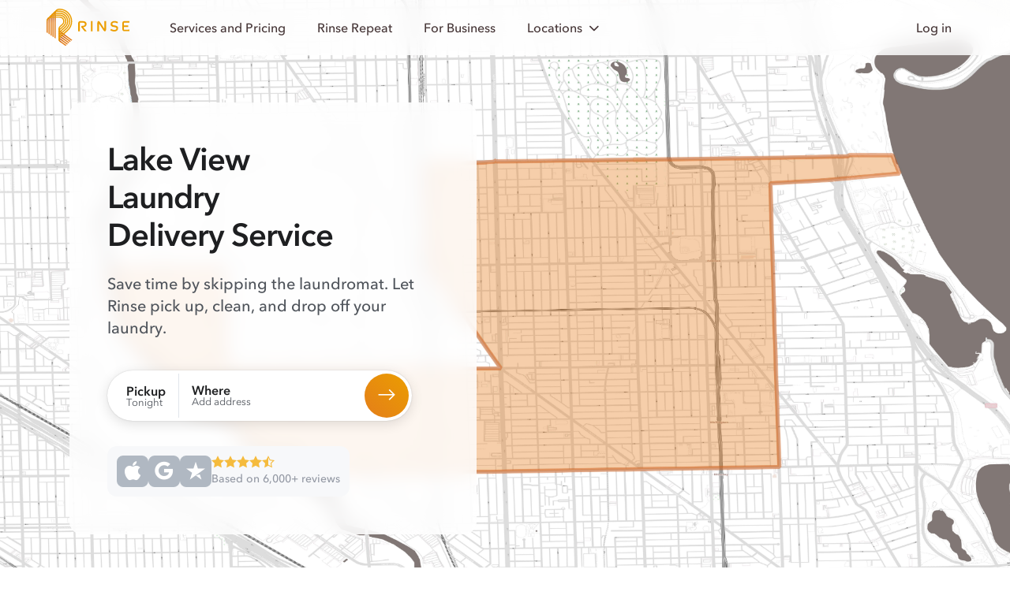

--- FILE ---
content_type: text/html; charset=utf-8
request_url: https://www.rinse.com/laundry/chicago/lake-view/
body_size: 26865
content:




<!doctype html>
<html lang="en-US" class="html--page--neighborhood_seo_view " >
  <head>
    <!-- Copyright © Rinse. All rights reserved. -->
    <!-- Load Ketch Smart Tag -->
    <script type="1918e235d5ae38136b0c35cf-text/javascript">!function(){window.semaphore=window.semaphore||[],window.ketch=function(){window.semaphore.push(arguments)};var e=document.createElement("script");e.type="text/javascript",e.src="https://global.ketchcdn.com/web/v3/config/rinse/website_smart_tag/boot.js",e.defer=e.async=!0,document.getElementsByTagName("head")[0].appendChild(e)}();</script>
    <!-- Top-bar color in Safari 15 and up -->
    <meta name="theme-color" content="#FFF" media="(prefers-color-scheme: light)">
    <meta name="theme-color" content="#1E1F21" media="(prefers-color-scheme: dark)">

    <script type="text/plain" data-purposes="data_analytics" data-ketch-id="clarity">
  (function (c, l, a, r, i, t, y) {
    c[a] = c[a] || function () {
      (c[a].q = c[a].q || []).push(arguments)
    };
    t = l.createElement(r);
    t.async = 1;
    t.src = "https://www.clarity.ms/tag/" + i;
    y = l.getElementsByTagName(r)[0];
    y.parentNode.insertBefore(t, y);
  })(window, document, "clarity", "script", "3z9cwcp64e");
</script>


    <!-- Web Favicons -->
    <link rel="icon" type="image/png" sizes="16x16" href="https://static-prod.rinse.com/assets/favicon/favicon-16x16.sha256-118c0920d4.png">
    <link rel="icon" type="image/png" sizes="32x32" href="https://static-prod.rinse.com/assets/favicon/favicon-32x32.sha256-afdea908e7.png">
    <link rel="icon" type="image/png" sizes="96x96" href="https://static-prod.rinse.com/assets/favicon/favicon-96x96.sha256-1505975189.png">

    <!-- Apple Favicons -->
    <link rel="apple-touch-icon" sizes="57x57" href="https://static-prod.rinse.com/assets/favicon/apple-icon-57x57.sha256-a1da9262ef.png">
    <link rel="apple-touch-icon" sizes="60x60" href="https://static-prod.rinse.com/assets/favicon/apple-icon-60x60.sha256-501d391344.png">
    <link rel="apple-touch-icon" sizes="72x72" href="https://static-prod.rinse.com/assets/favicon/apple-icon-72x72.sha256-1a162c90f4.png">
    <link rel="apple-touch-icon" sizes="76x76" href="https://static-prod.rinse.com/assets/favicon/apple-icon-76x76.sha256-787e37e8c0.png">
    <link rel="apple-touch-icon" sizes="114x114" href="https://static-prod.rinse.com/assets/favicon/apple-icon-114x114.sha256-d51f9e563e.png">
    <link rel="apple-touch-icon" sizes="120x120" href="https://static-prod.rinse.com/assets/favicon/apple-icon-120x120.sha256-4b99a2de38.png">
    <link rel="apple-touch-icon" sizes="144x144" href="https://static-prod.rinse.com/assets/favicon/apple-icon-144x144.sha256-2e9e82e22d.png">
    <link rel="apple-touch-icon" sizes="152x152" href="https://static-prod.rinse.com/assets/favicon/apple-icon-152x152.sha256-462aa48e35.png">
    <link rel="apple-touch-icon" sizes="180x180" href="https://static-prod.rinse.com/assets/favicon/apple-icon-180x180.sha256-1bbaf687fc.png">
    <link rel="mask-icon" href="https://static-prod.rinse.com/assets/favicon/safari-pinned-tab.sha256-9db33564cd.svg" color="#e99c20">

    <!-- Android Favicons -->
    <link rel="icon" type="image/png" sizes="192x192"  href="https://static-prod.rinse.com/assets/favicon/android-icon-192x192.sha256-2df66a93e3.png">

    <!-- Microsoft Favicons -->
    <meta name="msapplication-TileImage" content="https://static-prod.rinse.com/assets/favicon/ms-icon-144x144.sha256-5fa57205e9.png">
    <meta name="msapplication-TileColor" content="#1e6177">

    <!-- Main Favicon -->
    <link rel="icon" type="image/x-icon" href="https://static-prod.rinse.com/assets/favicon/favicon.sha256-b548e1e758.ico">

    <meta name="theme-color" content="#1e6177">
    <link rel="manifest" href="https://static-prod.rinse.com/assets/favicon/site.sha256-da4beb77d2.webmanifest">

    <link href='https://www.rinse.com/laundry/chicago/lake-view/' rel='canonical' />


    <meta charset='utf-8' />
    <meta http-equiv='X-UA-Compatible' />
    <meta content='width=device-width, initial-scale=1' name='viewport' />

    <meta content='4503599631301448' property='twitter:account_id' />
    <meta content='75a3dd5fbef1e8b67770' name='wot-verification' />
    <meta content='4200f3365eeeb3cc91c819e3728b24e2' name='p:domain_verify' />
    <meta name="apple-mobile-web-app-title" content="Rinse">
    <meta name="application-name" content="Rinse">
    
      <script id="sentryUserInfo" type="application/json">null</script>
      <script id="sentrySampleRate" type="application/json">0.5</script>
      <script id="sentryTraceSampleRate" type="application/json">0.0001</script>
      <script id="activeExperimentAssignments" type="application/json">{"landing-splash": true, "handhold-credit-info": true, "paymentless-funnel": true, "funnel-reorder": true, "google-ads-hang-dry": true, "per-bag-payg": true, "remove-email-capture-popup": false}</script>
    

    <script type="application/ld+json">
      {
        "@context": "https://schema.org",
        "@type": "WebPage",
        "name": "/laundry/chicago/lake-view/",
        "@id": "https://www.rinse.com/laundry/chicago/lake-view/",
        "url": "https://www.rinse.com/laundry/chicago/lake-view/",
        "image": "https://static-prod.rinse.com/assets/favicon/android-chrome-512x512.sha256-40a727a02f.png",
        "author": {
          "@type": "Organization",
          "@id": "https://www.rinse.com/#organization"
        }
      }
    </script>

    
      
      
        <meta name="kustomer_on" content="true" />
      
    

    
    

    
      
        
      

      


    

    

    

<!-- Start Stripe -->


<script id="STRIPE_PUBLISHABLE_KEY" type="application/json">"pk_live_51LSkotKFF4KA8XkLwhHouzdpef8C37wxCDqdUkxzI9JvUkAMHFpdIEBdqdHcCMgkrJSBYcqgII8LAGnlujh5YzVi00SDixFdyq"</script>
<script async src="https://js.stripe.com/v3/" type="1918e235d5ae38136b0c35cf-text/javascript"></script>
<!-- End Stripe -->

    


<!-- Start Segment -->

  
  <script type="1918e235d5ae38136b0c35cf-text/javascript">
    !function(){var analytics=window.analytics=window.analytics||[];if(!analytics.initialize)if(analytics.invoked)window.console&&console.error&&console.error("Segment snippet included twice.");else{analytics.invoked=!0;analytics.methods=["trackSubmit","trackClick","trackLink","trackForm","pageview","identify","reset","group","track","ready","alias","debug","page","once","off","on","addSourceMiddleware","addIntegrationMiddleware","setAnonymousId","addDestinationMiddleware"];analytics.factory=function(t){return function(){var e=Array.prototype.slice.call(arguments);e.unshift(t);analytics.push(e);return analytics}};for(var t=0;t<analytics.methods.length;t++){var e=analytics.methods[t];analytics[e]=analytics.factory(e)}analytics.load=function(t,e){var n=document.createElement("script");n.type="text/javascript";n.async=!0;n.src="https://cdn.segment.com/analytics.js/v1/"+t+"/analytics.min.js";var a=document.getElementsByTagName("script")[0];a.parentNode.insertBefore(n,a);analytics._loadOptions=e};analytics.SNIPPET_VERSION="4.1.0";
    analytics.load("sDA9iDq27BbearrGErttv5y7d5kdW8gB", {});
    }}();
  </script>



    <!-- pixels -->
    


<!-- Start FB pixels -->
<!-- DO NOT MODIFY -->

  
    <script type="text/plain" data-purposes="advertising" data-ketch-id="facebook">
    !function(f,b,e,v,n,t,s){if(f.fbq)return;n=f.fbq=function(){n.callMethod?
    n.callMethod.apply(n,arguments):n.queue.push(arguments)};if(!f._fbq)f._fbq=n;
    n.push=n;n.loaded=!0;n.version='2.0';n.queue=[];t=b.createElement(e);t.async=!0;
    t.src=v;s=b.getElementsByTagName(e)[0];s.parentNode.insertBefore(t,s)}(window,
    document,'script','https://connect.facebook.net/en_US/fbevents.js');
    fbq('init', '974160589302295'); // Insert your pixel ID here.
    fbq('track', 'PageView');
    </script>
    <noscript><img height="1" width="1" style="display:none"
    src="https://www.facebook.com/tr?id=974160589302295&ev=PageView&noscript=1"/></noscript>
  

<!-- End FB pixels -->


<!-- Start Google Ads -->

  
    <script type="text/plain" data-purposes="advertising" data-ketch-id="google-ads" src="//www.googleadservices.com/pagead/conversion.js"></script>
    <noscript>
      <div style="display:inline;">
      <img height="1" width="1" style="border-style:none;" alt="" src="//googleads.g.doubleclick.net/pagead/viewthroughconversion/971226101/?value=0&amp;guid=ON&amp;script=0"/>
      </div>
    </noscript>
  

<!-- End Google Ads -->



  
    <script type="text/plain" data-purposes="advertising" data-ketch-id="spotify">
      (function(w, d){
        var id='spdt-capture', n='script';
        if (!d.getElementById(id)) {
          w.spdt =
            w.spdt ||
            function() {
              (w.spdt.q = w.spdt.q || []).push(arguments);
            };
          var e = d.createElement(n); e.id = id; e.async=1;
          e.src = 'https://pixel.byspotify.com/ping.min.js';
          var s = d.getElementsByTagName(n)[0];
          s.parentNode.insertBefore(e, s);
        }
        w.spdt('conf', { key: 'e6e8cc1698fe4ca4ad6159a1791cf682' });
        w.spdt('view');
      })(window, document);
    </script>
  



    

    <!-- Set JS variable(s) based on visitor's locale -->
    <script type="1918e235d5ae38136b0c35cf-text/javascript">
  window.is_signup_ab_eligible = true;

  /* Exclude visitors who are in WDC */
  /* geo_user_locale returns either the user's customer's locale (if it exists) or the locale based on IP */
  if ('' && '' === 'Washington DC') {
    window.is_signup_ab_eligible = false;
  }
</script>


    <title>
      

        Rinse - Laundry Delivery Service in Lake View

      
    </title>

    
    <link  rel="stylesheet" href="https://static-prod.rinse.com/assets/bundles/base_rebrand.1.sha256-518c4f411d.css" />
<script type="1918e235d5ae38136b0c35cf-module" crossorigin="" src="https://static-prod.rinse.com/assets/bundles/base_rebrand.1.sha256-8afafc52a6.js"></script>
<link href="https://static-prod.rinse.com/assets/bundles/internal_customer_edit_inner.1.sha256-ce62c6ff14.js" type="text/javascript" crossorigin="anonymous" rel="modulepreload" as="script" />
<link href="https://static-prod.rinse.com/assets/bundles/uikit.1.sha256-aed3e275fe.js" type="text/javascript" crossorigin="anonymous" rel="modulepreload" as="script" />
<link href="https://static-prod.rinse.com/assets/bundles/js.cookie.1.sha256-b274c81169.js" type="text/javascript" crossorigin="anonymous" rel="modulepreload" as="script" />
<link href="https://static-prod.rinse.com/assets/bundles/tracking.1.sha256-feb0a991ec.js" type="text/javascript" crossorigin="anonymous" rel="modulepreload" as="script" />
<link href="https://static-prod.rinse.com/assets/bundles/utils.1.sha256-fee78a5904.js" type="text/javascript" crossorigin="anonymous" rel="modulepreload" as="script" />
<link href="https://static-prod.rinse.com/assets/bundles/scroll-background-color.1.sha256-a5a25e6097.js" type="text/javascript" crossorigin="anonymous" rel="modulepreload" as="script" />
<link href="https://static-prod.rinse.com/assets/bundles/sentry.1.sha256-1c26882317.js" type="text/javascript" crossorigin="anonymous" rel="modulepreload" as="script" />
<link href="https://static-prod.rinse.com/assets/bundles/array.1.sha256-7b0f106680.js" type="text/javascript" crossorigin="anonymous" rel="modulepreload" as="script" />
<link href="https://static-prod.rinse.com/assets/bundles/isValidNumber.1.sha256-b8a3a6cc20.js" type="text/javascript" crossorigin="anonymous" rel="modulepreload" as="script" />
<link href="https://static-prod.rinse.com/assets/bundles/exports.1.sha256-e7ea12f564.js" type="text/javascript" crossorigin="anonymous" rel="modulepreload" as="script" />
<link href="https://static-prod.rinse.com/assets/bundles/_commonjsHelpers.1.sha256-53d4d30fd9.js" type="text/javascript" crossorigin="anonymous" rel="modulepreload" as="script" />
<link href="https://static-prod.rinse.com/assets/bundles/index.1.sha256-7c8094d5f3.js" type="text/javascript" crossorigin="anonymous" rel="modulepreload" as="script" />
<link href="https://static-prod.rinse.com/assets/bundles/index.1.sha256-fb1fdb11df.js" type="text/javascript" crossorigin="anonymous" rel="modulepreload" as="script" />
<link href="https://static-prod.rinse.com/assets/bundles/typeof.1.sha256-340f9cdb42.js" type="text/javascript" crossorigin="anonymous" rel="modulepreload" as="script" />
<link href="https://static-prod.rinse.com/assets/bundles/get.1.sha256-f0a0214f93.js" type="text/javascript" crossorigin="anonymous" rel="modulepreload" as="script" />
<link href="https://static-prod.rinse.com/assets/bundles/_Map.1.sha256-3ffd1c6439.js" type="text/javascript" crossorigin="anonymous" rel="modulepreload" as="script" />
<link href="https://static-prod.rinse.com/assets/bundles/isObject.1.sha256-4f71b8ea89.js" type="text/javascript" crossorigin="anonymous" rel="modulepreload" as="script" />
<link href="https://static-prod.rinse.com/assets/bundles/isSymbol.1.sha256-ed100792db.js" type="text/javascript" crossorigin="anonymous" rel="modulepreload" as="script" />
<link href="https://static-prod.rinse.com/assets/bundles/_MapCache.1.sha256-b43cd626f7.js" type="text/javascript" crossorigin="anonymous" rel="modulepreload" as="script" />
<link href="https://static-prod.rinse.com/assets/bundles/_baseSlice.1.sha256-d26129d06f.js" type="text/javascript" crossorigin="anonymous" rel="modulepreload" as="script" />
<link href="https://static-prod.rinse.com/assets/bundles/_baseAssignValue.1.sha256-47d8b8b126.js" type="text/javascript" crossorigin="anonymous" rel="modulepreload" as="script" />
<link href="https://static-prod.rinse.com/assets/bundles/_baseIteratee.1.sha256-b069e84fc1.js" type="text/javascript" crossorigin="anonymous" rel="modulepreload" as="script" />
<link href="https://static-prod.rinse.com/assets/bundles/_baseIsEqual.1.sha256-c661cc1e97.js" type="text/javascript" crossorigin="anonymous" rel="modulepreload" as="script" />
<link href="https://static-prod.rinse.com/assets/bundles/_getTag.1.sha256-fe0a70b9f8.js" type="text/javascript" crossorigin="anonymous" rel="modulepreload" as="script" />
<link href="https://static-prod.rinse.com/assets/bundles/normalizeArguments.1.sha256-8102b8f100.js" type="text/javascript" crossorigin="anonymous" rel="modulepreload" as="script" />
    
  <!-- Data for LandingZipForm -->
  <script id="form_action_out_of_service" type="application/json">"/customers/signup/not-yet/"</script>
  
  <script id="form_action" type="application/json">"/customers/signup/"</script>

  <!-- Data for WashAndFoldComparisonModal -->
  


<script id="schedule_pickup_url" type="application/json">"/customers/signup/"</script>


<script id="rinse_repeat_landing_url" type="application/json">"/repeat/"</script>

<script id="rinse_repeat_lowest_per_pound_price_plus" type="application/json">{"amount": "1.638888888888888888888888889", "currency": "USD", "type": "Money"}</script>
<script id="rr_savings_percentage" type="application/json">60</script>
<script id="rr_plus_monthly_other_services_amount" type="application/json">{"amount": "10.00", "currency": "USD", "type": "Money"}</script>

<script id="wash_and_fold_per_pound_price" type="application/json">{"amount": "2.99", "currency": "USD", "type": "Money"}</script>

<script id="service_fee" type="application/json">{"amount": "5.00", "currency": "USD", "type": "Money"}</script>
<script id="standard_delivery_fee" type="application/json">{"amount": "9.95", "currency": "USD", "type": "Money"}</script>
<script id="rush_delivery_fee" type="application/json">{"amount": "9.95", "currency": "USD", "type": "Money"}</script>


<script id="total_reviews" type="application/json">6000</script>


<script id="average_rating" type="application/json">"4.6"</script>

<!-- For HouseholdItemPricingModal -->
<script id="wash_and_fold_prices" type="application/json">[{"name": "Bath mat", "price": {"amount": "6.00", "currency": "USD", "type": "Money"}, "on_sale": false, "img": "rebrand/img/pricing/bath-mats.png", "slug": "bath-mats", "icon_img_path": "rebrand/img/icons/garments/mat.icon.svg", "icon_name": "mat"}, {"name": "Comforter", "price": {"amount": "39.95", "currency": "USD", "type": "Money"}, "on_sale": false, "img": "rebrand/img/pricing/comforter.png", "slug": "comforter", "icon_img_path": "rebrand/img/icons/garments/duvet.icon.svg", "icon_name": "duvet"}, {"name": "Duvet", "price": {"amount": "39.95", "currency": "USD", "type": "Money"}, "on_sale": false, "img": "rebrand/img/pricing/comforter_2.png", "slug": "comforter_2", "icon_img_path": "rebrand/img/icons/garments/bedsheets.icon.svg", "icon_name": "bedsheets"}, {"name": "Duvet cover", "price": {"amount": "15.00", "currency": "USD", "type": "Money"}, "on_sale": false, "img": "rebrand/img/pricing/duvet-cover.png", "slug": "duvet-cover", "icon_img_path": "rebrand/img/icons/garments/duvet.icon.svg", "icon_name": "duvet"}]</script>


  <!-- For RushDeliveryModal -->
  <script id="rush_delivery_fee" type="application/json">{"amount": "9.95", "currency": "USD", "type": "Money"}</script>

  <!-- For "Check your ZIP code" form -->
  <script id="supported_zips" type="application/json">{"01890": "Winchester", "02108": "Boston", "02109": "Boston", "02110": "Boston", "02111": "Boston", "02113": "Boston", "02114": "Boston", "02115": "Boston", "02116": "Boston", "02118": "Boston", "02119": "Roxbury", "02120": "Roxbury Crossing", "02121": "Dorchester", "02122": "Dorchester", "02124": "Dorchester Center", "02125": "Dorchester", "02127": "Boston", "02128": "Boston", "02129": "Charlestown", "02130": "Jamaica Plain", "02131": "Roslindale", "02132": "West Roxbury", "02134": "Allston", "02135": "Brighton", "02138": "Cambridge", "02139": "Cambridge", "02140": "Cambridge", "02141": "Cambridge", "02142": "Cambridge", "02143": "Somerville", "02144": "Somerville", "02145": "Somerville", "02148": "Malden", "02149": "Everett", "02150": "Chelsea", "02151": "Revere", "02152": "Winthrop", "02155": "Medford", "02163": "Boston", "02176": "Melrose", "02180": "Stoneham", "02199": "Boston", "02210": "Boston", "02215": "Boston", "02222": "Boston", "02420": "Lexington", "02421": "Lexington", "02445": "Brookline", "02446": "Brookline", "02451": "Waltham", "02452": "Waltham", "02453": "Waltham", "02454": "Waltham", "02457": "Wellesley", "02458": "Newton", "02459": "Newton", "02460": "Newton", "02461": "Newton", "02462": "Newton", "02464": "Newton", "02465": "Newton", "02466": "Newton", "02467": "Brookline", "02468": "Newton", "02472": "Watertown", "02474": "Arlington", "02476": "Arlington", "02478": "Belmont", "02481": "Wellesley Hills", "02482": "Wellesley", "02492": "Needham", "02493": "Weston", "02494": "Needham Heights", "07002": "Bayonne", "07003": "Bloomfield", "07009": "Cedar Grove", "07010": "Cliffside Park", "07011": "Clifton", "07012": "Clifton", "07013": "Clifton", "07014": "Clifton", "07017": "East Orange", "07018": "East Orange", "07020": "Edgewater", "07021": "Essex Fells", "07022": "Fairview", "07024": "Fort Lee", "07026": "Garfield", "07028": "Glen Ridge", "07029": "Harrison", "07030": "Hoboken", "07031": "North Arlington", "07032": "Kearny", "07033": "Kenilworth", "07040": "Maplewood", "07042": "Montclair", "07043": "Montclair", "07044": "Verona", "07047": "North Bergen", "07050": "Orange", "07052": "West Orange", "07055": "Passaic", "07057": "Wallington", "07070": "Rutherford", "07071": "Lyndhurst", "07072": "Carlstadt", "07073": "East Rutherford", "07074": "Moonachie", "07075": "Wood Ridge", "07079": "South Orange", "07081": "Springfield", "07083": "Union", "07086": "Weehawken", "07087": "Union City", "07088": "Vauxhall", "07093": "West New York", "07094": "Secaucus", "07102": "Newark", "07103": "Newark", "07104": "Newark", "07105": "Newark", "07106": "Newark", "07107": "Newark", "07108": "Newark", "07109": "Belleville", "07110": "Nutley", "07111": "Irvington", "07112": "Newark", "07114": "Newark", "07201": "Elizabeth", "07205": "Hillside", "07208": "Elizabeth", "07302": "Jersey City", "07304": "Jersey City", "07305": "Jersey City", "07306": "Jersey City", "07307": "Jersey City", "07310": "Jersey City", "07407": "Elmwood Park", "07410": "Fair Lawn", "07424": "Little Falls", "07432": "Midland Park", "07450": "Ridgewood", "07452": "Glen Rock", "07501": "Paterson", "07502": "Paterson", "07503": "Paterson", "07504": "Paterson", "07505": "Paterson", "07506": "Hawthorne", "07512": "Totowa", "07513": "Paterson", "07514": "Paterson", "07522": "Paterson", "07524": "Paterson", "07601": "Hackensack", "07603": "Bogota", "07604": "Hasbrouck Heights", "07605": "Leonia", "07606": "South Hackensack", "07607": "Maywood", "07608": "Teterboro", "07631": "Englewood", "07632": "Englewood Cliffs", "07643": "Little Ferry", "07644": "Lodi", "07650": "Palisades Park", "07652": "Paramus", "07657": "Ridgefield", "07660": "Ridgefield Park", "07662": "Rochelle Park", "07663": "Saddle Brook", "07666": "Teaneck", "10001": "New York", "10002": "New York", "10003": "New York", "10004": "New York", "10005": "New York", "10006": "New York", "10007": "New York", "10009": "New York", "10010": "New York", "10011": "New York", "10012": "New York", "10013": "New York", "10014": "New York", "10016": "New York", "10017": "New York", "10018": "New York", "10019": "New York", "10020": "New York", "10021": "New York", "10022": "New York", "10023": "New York", "10024": "New York", "10025": "New York", "10026": "New York", "10027": "New York", "10028": "New York", "10029": "New York", "10030": "New York", "10031": "New York", "10032": "New York", "10033": "New York", "10035": "New York", "10036": "New York", "10037": "New York", "10038": "New York", "10039": "New York", "10040": "New York", "10041": "New York", "10044": "New York", "10055": "New York", "10065": "Manhattan", "10069": "New York", "10075": "Manhattan", "10103": "New York", "10104": "New York", "10105": "New York", "10106": "New York", "10112": "New York", "10118": "New York", "10119": "New York", "10122": "New York", "10128": "New York", "10152": "New York", "10153": "New York", "10154": "New York", "10162": "New York", "10165": "New York", "10166": "New York", "10169": "New York", "10170": "New York", "10171": "New York", "10177": "New York", "10270": "New York", "10280": "New York", "10281": "New York", "10282": "New York", "11101": "Long Island City", "11102": "Astoria", "11103": "Astoria", "11104": "Sunnyside", "11105": "Astoria", "11106": "Astoria", "11109": "Long Island City", "11201": "Brooklyn", "11203": "Brooklyn", "11204": "Brooklyn", "11205": "Brooklyn", "11206": "Brooklyn", "11207": "Brooklyn", "11208": "Brooklyn", "11209": "Brooklyn", "11210": "Brooklyn", "11211": "Brooklyn", "11212": "Brooklyn", "11213": "Brooklyn", "11214": "Brooklyn", "11215": "Brooklyn", "11216": "Brooklyn", "11217": "Brooklyn", "11218": "Brooklyn", "11219": "Brooklyn", "11220": "Brooklyn", "11221": "Brooklyn", "11222": "Brooklyn", "11223": "Brooklyn", "11224": "Brooklyn", "11225": "Brooklyn", "11226": "Brooklyn", "11228": "Brooklyn", "11229": "Brooklyn", "11230": "Brooklyn", "11231": "Brooklyn", "11232": "Brooklyn", "11233": "Brooklyn", "11234": "Brooklyn", "11235": "Brooklyn", "11236": "Brooklyn", "11237": "Brooklyn", "11238": "Brooklyn", "11239": "Brooklyn", "11243": "Brooklyn", "11249": "Brooklyn", "11350": "Flushing", "11354": "Flushing", "11355": "Flushing", "11356": "College Point", "11357": "Whitestone", "11358": "Flushing", "11360": "Bayside", "11361": "Bayside", "11364": "Oakland Gardens", "11365": "Fresh Meadows", "11366": "Fresh Meadows", "11367": "Flushing", "11368": "Corona", "11369": "East Elmhurst", "11370": "East Elmhurst", "11372": "Jackson Heights", "11373": "Elmhurst", "11374": "Rego Park", "11375": "Forest Hills", "11377": "Woodside", "11378": "Maspeth", "11379": "Middle Village", "11385": "Ridgewood", "11411": "Cambria Heights", "11412": "Saint Albans", "11413": "Springfield Gardens", "11414": "Howard Beach", "11415": "Kew Gardens", "11416": "Ozone Park", "11417": "Ozone Park", "11418": "Richmond Hill", "11419": "South Richmond Hill", "11420": "South Ozone Park", "11421": "Woodhaven", "11423": "Hollis", "11427": "Queens Village", "11428": "Queens Village", "11429": "Queens Village", "11432": "Jamaica", "11433": "Jamaica", "11434": "Jamaica", "11435": "Jamaica", "11436": "Jamaica", "20001": "Washington", "20002": "Washington", "20003": "Washington", "20004": "Washington", "20005": "Washington", "20006": "Washington", "20007": "Washington", "20008": "Washington", "20009": "Washington", "20010": "Washington", "20011": "Washington", "20012": "Washington", "20013": "Washington", "20015": "Washington", "20016": "Washington", "20017": "Washington", "20018": "Washington", "20019": "Washington", "20020": "Washington", "20024": "Washington", "20032": "Washington", "20036": "Washington", "20037": "Washington", "20052": "Washington", "20057": "Washington", "20059": "your area", "20064": "Washington", "20151": "Chantilly", "20152": "Chantilly", "20170": "Herndon", "20171": "Herndon", "20190": "Reston", "20191": "Reston", "20194": "Reston", "20268": "Washington, D.C.", "20500": "Washington", "20705": "Beltsville", "20706": "Lanham", "20707": "Laurel", "20710": "Bladensburg", "20712": "Mount Rainier", "20722": "Brentwood", "20737": "Riverdale", "20740": "College Park", "20742": "College Park", "20743": "Capitol Heights", "20745": "Oxon Hill", "20747": "District Heights", "20770": "Greenbelt", "20781": "Hyattsville", "20782": "Hyattsville", "20783": "Hyattsville", "20784": "Hyattsville", "20785": "Hyattsville", "20810": "Bethesda", "20812": "Glen Echo", "20814": "Bethesda", "20815": "Chevy Chase", "20816": "Bethesda", "20817": "Bethesda", "20818": "Cabin John", "20850": "Rockville", "20851": "Rockville", "20852": "Rockville", "20853": "Rockville", "20854": "Potomac", "20866": "Burtonsville", "20878": "Gaithersburg", "20895": "Kensington", "20896": "Garrett Park", "20901": "Silver Spring", "20902": "Silver Spring", "20903": "Silver Spring", "20904": "Silver Spring", "20905": "Silver Spring", "20906": "Silver Spring", "20910": "Silver Spring", "20912": "Takoma Park", "22003": "Annandale", "22015": "Burke", "22027": "Dunn Loring", "22030": "Fairfax", "22031": "Fairfax", "22032": "Fairfax", "22033": "Fairfax", "22041": "Falls Church", "22042": "Falls Church", "22043": "Falls Church", "22044": "Falls Church", "22046": "Falls Church", "22066": "Great Falls", "22101": "Mc Lean", "22102": "Mc Lean", "22124": "Oakton", "22150": "Springfield", "22151": "Springfield", "22152": "Springfield", "22153": "Springfield", "22180": "Vienna", "22181": "Vienna", "22182": "Vienna", "22201": "Arlington", "22202": "Arlington", "22203": "Arlington", "22204": "Arlington", "22205": "Arlington", "22206": "Arlington", "22207": "Arlington", "22209": "Arlington", "22213": "Arlington", "22301": "Alexandria", "22302": "Alexandria", "22303": "Alexandria", "22304": "Alexandria", "22305": "Alexandria", "22306": "Alexandria", "22307": "Alexandria", "22308": "Alexandria", "22309": "Alexandria", "22310": "Alexandria", "22311": "Alexandria", "22312": "Alexandria", "22314": "Alexandria", "22315": "Alexandria", "60016": "Des Plaines", "60018": "Des Plaines", "60022": "Glencoe", "60025": "Glenview", "60026": "your area", "60029": "Golf", "60035": "Highland Park", "60043": "Kenilworth", "60053": "Morton Grove", "60062": "Northbrook", "60065": "your area", "60068": "Park Ridge", "60076": "Skokie", "60077": "Skokie", "60091": "Wilmette", "60093": "Winnetka", "60104": "Bellwood", "60126": "Elmhurst", "60130": "Forest Park", "60131": "Franklin Park", "60153": "Maywood", "60154": "Westchester", "60155": "Broadview", "60160": "Melrose Park", "60162": "Hillside", "60163": "Berkeley", "60164": "Melrose Park", "60165": "Stone Park", "60171": "River Grove", "60176": "Schiller Park", "60201": "Evanston", "60202": "Evanston", "60203": "Evanston", "60301": "Oak Park", "60302": "Oak Park", "60304": "Oak Park", "60305": "River Forest", "60601": "Chicago", "60602": "Chicago", "60603": "Chicago", "60604": "Chicago", "60605": "Chicago", "60606": "Chicago", "60607": "Chicago", "60608": "Chicago", "60610": "Chicago", "60611": "Chicago", "60612": "Chicago", "60613": "Chicago", "60614": "Chicago", "60615": "Chicago", "60616": "Chicago", "60618": "Chicago", "60622": "Chicago", "60624": "Chicago", "60625": "Chicago", "60626": "Chicago", "60630": "Chicago", "60631": "Chicago", "60634": "Chicago", "60637": "Chicago", "60639": "Chicago", "60640": "Chicago", "60641": "Chicago", "60642": "Chicago", "60644": "Chicago", "60645": "Chicago", "60646": "Chicago", "60647": "Chicago", "60649": "Chicago", "60651": "Chicago", "60653": "Chicago", "60654": "Chicago", "60656": "Chicago", "60657": "Chicago", "60659": "Chicago", "60660": "Chicago", "60661": "Chicago", "60706": "Norridge", "60707": "Elmwood Park", "60712": "Lincolnwood", "60714": "Niles", "78610": "Buda", "78613": "Cedar Park", "78617": "Del Valle", "78640": "Kyle", "78652": "Manchaca", "78660": "Pflugerville", "78664": "Round Rock", "78665": "Round Rock", "78681": "Round Rock", "78701": "Austin", "78702": "Austin", "78703": "Austin", "78704": "Austin", "78705": "Austin", "78712": "Austin", "78717": "Austin", "78719": "Austin", "78721": "Austin", "78722": "Austin", "78723": "Austin", "78724": "Austin", "78725": "Austin", "78726": "Austin", "78727": "Austin", "78728": "Austin", "78729": "Austin", "78730": "Austin", "78731": "Austin", "78732": "Austin", "78733": "Austin", "78734": "Austin", "78735": "Austin", "78736": "Austin", "78737": "Austin", "78738": "Austin", "78739": "Austin", "78741": "Austin", "78742": "Austin", "78744": "Austin", "78745": "Austin", "78746": "Austin", "78747": "Austin", "78748": "Austin", "78749": "Austin", "78750": "Austin", "78751": "Austin", "78752": "Austin", "78753": "Austin", "78754": "Austin", "78756": "Austin", "78757": "Austin", "78758": "Austin", "78759": "Austin", "90004": "Los Angeles", "90005": "Los Angeles", "90006": "Los Angeles", "90007": "Los Angeles", "90008": "Los Angeles", "90009": "Los Angeles", "90010": "Los Angeles", "90012": "Los Angeles", "90013": "Los Angeles", "90014": "Los Angeles", "90015": "Los Angeles", "90016": "Los Angeles", "90017": "Los Angeles", "90018": "Los Angeles", "90019": "Los Angeles", "90020": "Los Angeles", "90021": "Los Angeles", "90023": "Los Angeles", "90024": "Los Angeles", "90025": "Los Angeles", "90026": "Los Angeles", "90027": "Los Angeles", "90028": "Los Angeles", "90029": "Los Angeles", "90031": "Los Angeles", "90032": "Los Angeles", "90033": "Los Angeles", "90034": "Los Angeles", "90035": "Los Angeles", "90036": "Los Angeles", "90038": "Los Angeles", "90039": "Los Angeles", "90041": "Los Angeles", "90042": "Los Angeles", "90043": "Los Angeles", "90045": "Los Angeles", "90046": "Los Angeles", "90048": "Los Angeles", "90049": "Los Angeles", "90056": "Los Angeles", "90057": "Los Angeles", "90063": "Los Angeles", "90064": "Los Angeles", "90065": "Los Angeles", "90066": "Los Angeles", "90067": "Los Angeles", "90068": "Los Angeles", "90069": "West Hollywood", "90071": "Los Angeles", "90077": "Los Angeles", "90089": "Los Angeles", "90094": "Playa Vista", "90095": "Los Angeles", "90210": "Beverly Hills", "90211": "Beverly Hills", "90212": "Beverly Hills", "90230": "Culver City", "90232": "Culver City", "90245": "El Segundo", "90250": "Hawthorne", "90254": "Hermosa Beach", "90260": "Lawndale", "90266": "Manhattan Beach", "90272": "Pacific Palisades", "90274": "Rancho Palos Verdes", "90275": "Rancho Palos Verdes", "90277": "Redondo Beach", "90278": "Redondo Beach", "90291": "Venice", "90292": "Marina Del Rey", "90293": "Playa Del Rey", "90301": "Inglewood", "90302": "Inglewood", "90303": "Inglewood", "90304": "Inglewood", "90305": "Inglewood", "90401": "Santa Monica", "90402": "Santa Monica", "90403": "Santa Monica", "90404": "Santa Monica", "90405": "Santa Monica", "90501": "Torrance", "90502": "Torrance", "90503": "Torrance", "90504": "Torrance", "90505": "Torrance", "90602": "Whittier", "90640": "Montebello", "90703": "Cerritos", "90710": "Harbor City", "90712": "Lakewood", "90713": "Lakewood", "90715": "Lakewood", "90716": "Hawaiian Gardens", "90717": "Lomita", "90731": "San Pedro", "90732": "San Pedro", "90744": "Carson", "90745": "Carson", "90755": "Signal Hill", "90802": "Long Beach", "90803": "Long Beach", "90804": "Long Beach", "90805": "Long Beach", "90806": "Long Beach", "90807": "Long Beach", "90808": "Long Beach", "90810": "Long Beach", "90813": "Long Beach", "90814": "Long Beach", "90815": "Long Beach", "90822": "Long Beach", "91001": "Altadena", "91016": "Monrovia", "91030": "South Pasadena", "91101": "Pasadena", "91103": "Pasadena", "91104": "Pasadena", "91105": "Pasadena", "91106": "Pasadena", "91107": "Pasadena", "91108": "San Marino", "91125": "Pasadena", "91201": "Glendale", "91202": "Glendale", "91203": "Glendale", "91204": "Glendale", "91205": "Glendale", "91206": "Glendale", "91207": "Glendale", "91208": "Glendale", "91210": "Glendale", "91301": "Agoura Hills", "91302": "Calabasas", "91316": "Encino", "91335": "Reseda", "91352": "Sun Valley", "91356": "Tarzana", "91367": "Woodland Hills", "91401": "Van Nuys", "91403": "Sherman Oaks", "91405": "Van Nuys", "91406": "Van Nuys", "91411": "Van Nuys", "91423": "Sherman Oaks", "91436": "Encino", "91501": "Burbank", "91502": "Burbank", "91504": "Burbank", "91505": "Burbank", "91506": "Burbank", "91601": "North Hollywood", "91602": "North Hollywood", "91604": "Studio City", "91605": "North Hollywood", "91606": "North Hollywood", "91607": "Valley Village", "91608": "Universal City", "91706": "Baldwin Park", "91722": "Covina", "91723": "Covina", "91731": "El Monte", "91732": "El Monte", "91733": "El Monte", "91744": "La Puente", "91746": "La Puente", "91754": "Monterey Park", "91755": "Monterey Park", "91770": "Rosemead", "91775": "San Gabriel", "91776": "San Gabriel", "91780": "Temple City", "91790": "West Covina", "91791": "West Covina", "91801": "Alhambra", "91803": "Alhambra", "94002": "Belmont", "94005": "Brisbane", "94010": "Burlingame", "94014": "Daly City", "94015": "Daly City", "94022": "Los Altos Hills", "94024": "Los Altos", "94025": "Menlo Park", "94027": "Atherton", "94030": "Millbrae", "94040": "Mountain View", "94041": "Mountain View", "94043": "Mountain View", "94044": "Pacifica", "94061": "Redwood City", "94062": "Redwood City", "94063": "Redwood City", "94065": "Redwood City", "94066": "San Bruno", "94070": "San Carlos", "94080": "South San Francisco", "94085": "Sunnyvale", "94086": "Sunnyvale", "94087": "Sunnyvale", "94089": "Sunnyvale", "94102": "San Francisco", "94103": "San Francisco", "94104": "San Francisco", "94105": "San Francisco", "94107": "San Francisco", "94108": "San Francisco", "94109": "San Francisco", "94110": "San Francisco", "94111": "San Francisco", "94112": "San Francisco", "94114": "San Francisco", "94115": "San Francisco", "94116": "San Francisco", "94117": "San Francisco", "94118": "San Francisco", "94121": "San Francisco", "94122": "San Francisco", "94123": "San Francisco", "94124": "San Francisco", "94127": "San Francisco", "94129": "San Francisco", "94130": "San Francisco", "94131": "San Francisco", "94132": "San Francisco", "94133": "San Francisco", "94134": "San Francisco", "94143": "San Francisco", "94158": "San Francisco", "94301": "Palo Alto", "94303": "Palo Alto", "94304": "Palo Alto", "94305": "Stanford", "94306": "Palo Alto", "94401": "San Mateo", "94402": "San Mateo", "94403": "San Mateo", "94404": "San Mateo", "94501": "Alameda", "94502": "Alameda", "94507": "Alamo", "94516": "Canyon", "94520": "Concord", "94521": "Concord", "94523": "Pleasant Hill", "94526": "Danville", "94530": "El Cerrito", "94536": "Fremont", "94538": "Fremont", "94539": "Fremont", "94541": "Hayward", "94542": "Hayward", "94544": "Hayward", "94545": "Hayward", "94546": "Castro Valley", "94549": "Lafayette", "94555": "Fremont", "94556": "Moraga", "94560": "Newark", "94563": "Orinda", "94575": "Moraga", "94577": "San Leandro", "94578": "San Leandro", "94579": "San Leandro", "94580": "San Lorenzo", "94587": "Union City", "94595": "Walnut Creek", "94596": "Walnut Creek", "94597": "Walnut Creek", "94598": "Walnut Creek", "94601": "Oakland", "94602": "Oakland", "94603": "Oakland", "94605": "Oakland", "94606": "Oakland", "94607": "Oakland", "94608": "Emeryville", "94609": "Oakland", "94610": "Oakland", "94611": "Oakland", "94612": "Oakland", "94618": "Oakland", "94619": "Oakland", "94621": "Oakland", "94702": "Berkeley", "94703": "Berkeley", "94704": "Berkeley", "94705": "Berkeley", "94706": "Albany", "94707": "Berkeley", "94708": "Berkeley", "94709": "Berkeley", "94710": "Berkeley", "94720": "Berkeley", "94801": "Richmond", "94803": "El Sobrante", "94804": "Richmond", "94805": "Richmond", "94806": "San Pablo", "94850": "Richmond", "94901": "San Rafael", "94903": "San Rafael", "94904": "Greenbrae", "94920": "Belvedere Tiburon", "94925": "Corte Madera", "94939": "Larkspur", "94941": "Mill Valley", "94965": "Sausalito", "95002": "Alviso", "95008": "Campbell", "95014": "Cupertino", "95030": "Los Gatos", "95032": "Los Gatos", "95035": "Milpitas", "95050": "Santa Clara", "95051": "Santa Clara", "95053": "Santa Clara", "95054": "Santa Clara", "95070": "Saratoga", "95110": "San Jose", "95112": "San Jose", "95113": "San Jose", "95116": "San Jose", "95117": "San Jose", "95118": "San Jose", "95120": "San Jose", "95121": "San Jose", "95122": "San Jose", "95124": "San Jose", "95125": "San Jose", "95126": "San Jose", "95127": "San Jose", "95128": "San Jose", "95129": "San Jose", "95130": "San Jose", "95131": "San Jose", "95132": "San Jose", "95133": "San Jose", "95134": "San Jose", "95136": "San Jose", "98004": "Bellevue", "98005": "Bellevue", "98006": "Bellevue", "98007": "Bellevue", "98008": "Bellevue", "98033": "Kirkland", "98034": "Kirkland", "98039": "Medina", "98040": "Mercer Island", "98052": "Redmond", "98057": "Seattle", "98101": "Seattle", "98102": "Seattle", "98103": "Seattle", "98104": "Seattle", "98105": "Seattle", "98106": "Seattle", "98107": "Seattle", "98108": "Seattle", "98109": "Seattle", "98112": "Seattle", "98115": "Seattle", "98116": "Seattle", "98117": "Seattle", "98118": "Seattle", "98119": "Seattle", "98121": "Seattle", "98122": "Seattle", "98125": "Seattle", "98126": "Seattle", "98133": "Seattle", "98134": "Seattle", "98136": "Seattle", "98144": "Seattle", "98154": "Seattle", "98164": "Seattle", "98174": "Seattle", "98177": "Seattle", "98178": "Seattle", "98195": "Seattle", "98199": "Seattle", "M2J": "Toronto", "M2K": "Toronto", "M2L": "Toronto", "M2N": "Toronto", "M2P": "Toronto", "M2R": "Toronto", "M3A": "Toronto", "M3B": "Toronto", "M3C": "Toronto", "M3H": "Toronto", "M3J": "Toronto", "M3K": "Toronto", "M3L": "Toronto", "M3M": "Toronto", "M3N": "Toronto", "M4A": "Toronto", "M4B": "Toronto", "M4C": "Toronto", "M4E": "Toronto", "M4G": "Toronto", "M4H": "Toronto", "M4J": "Toronto", "M4K": "Toronto", "M4L": "Toronto", "M4M": "Toronto", "M4N": "Toronto", "M4P": "Toronto", "M4R": "Toronto", "M4S": "Toronto", "M4T": "Toronto", "M4V": "Toronto", "M4W": "Toronto", "M4X": "Toronto", "M4Y": "Toronto", "M5A": "Toronto", "M5B": "Toronto", "M5C": "Toronto", "M5E": "Toronto", "M5G": "Toronto", "M5H": "Toronto", "M5J": "Toronto", "M5K": "Toronto", "M5L": "Toronto", "M5M": "Toronto", "M5N": "Toronto", "M5P": "Toronto", "M5R": "Toronto", "M5S": "Toronto", "M5T": "Toronto", "M5V": "Toronto", "M5X": "Toronto", "M6A": "Toronto", "M6B": "Toronto", "M6C": "Toronto", "M6E": "Toronto", "M6G": "Toronto", "M6H": "Toronto", "M6J": "Toronto", "M6K": "Toronto", "M6L": "Toronto", "M6M": "Toronto", "M6N": "Toronto", "M6P": "Toronto", "M6R": "Toronto", "M6S": "Toronto", "M7A": "Toronto", "M8V": "Toronto", "M8W": "Toronto", "M8X": "Toronto", "M8Y": "Toronto", "M8Z": "Toronto", "M9A": "Toronto", "M9B": "Toronto", "M9C": "Toronto", "M9M": "Toronto", "M9N": "Toronto", "M9P": "Toronto", "M9R": "Toronto", "M9V": "Toronto", "M9W": "Toronto"}</script>

  <link  rel="stylesheet" href="https://static-prod.rinse.com/assets/bundles/styles.1.sha256-5e12e47ecc.css" />
<link  rel="stylesheet" href="https://static-prod.rinse.com/assets/bundles/index.1.sha256-eb66fc894b.css" />
<link  rel="stylesheet" href="https://static-prod.rinse.com/assets/bundles/index.1.sha256-d06e67c6ca.css" />
<link  rel="stylesheet" href="https://static-prod.rinse.com/assets/bundles/index.1.sha256-a0dcef8aee.css" />
<link  rel="stylesheet" href="https://static-prod.rinse.com/assets/bundles/index.1.sha256-54c6e56101.css" />
<link  rel="stylesheet" href="https://static-prod.rinse.com/assets/bundles/scroll-background-opacity.1.sha256-0cc729a79e.css" />
<link  rel="stylesheet" href="https://static-prod.rinse.com/assets/bundles/index.1.sha256-92749c0a12.css" />
<link  rel="stylesheet" href="https://static-prod.rinse.com/assets/bundles/index.1.sha256-28cbcd3724.css" />
<link  rel="stylesheet" href="https://static-prod.rinse.com/assets/bundles/seo_landing.1.sha256-308d5a6369.css" />
<script type="1918e235d5ae38136b0c35cf-module" crossorigin="" src="https://static-prod.rinse.com/assets/bundles/seo_landing.1.sha256-10d33dcb8f.js"></script>
<link href="https://static-prod.rinse.com/assets/bundles/index.1.sha256-f141b66e24.js" type="text/javascript" crossorigin="anonymous" rel="modulepreload" as="script" />
<link href="https://static-prod.rinse.com/assets/bundles/LandingForm.1.sha256-1c76ad9ad6.js" type="text/javascript" crossorigin="anonymous" rel="modulepreload" as="script" />
<link href="https://static-prod.rinse.com/assets/bundles/tracking.1.sha256-feb0a991ec.js" type="text/javascript" crossorigin="anonymous" rel="modulepreload" as="script" />
<link href="https://static-prod.rinse.com/assets/bundles/utils.1.sha256-fee78a5904.js" type="text/javascript" crossorigin="anonymous" rel="modulepreload" as="script" />
<link href="https://static-prod.rinse.com/assets/bundles/initializeLeadCapturePopup.1.sha256-81b0c20238.js" type="text/javascript" crossorigin="anonymous" rel="modulepreload" as="script" />
<link href="https://static-prod.rinse.com/assets/bundles/internal_customer_edit_inner.1.sha256-ce62c6ff14.js" type="text/javascript" crossorigin="anonymous" rel="modulepreload" as="script" />
<link href="https://static-prod.rinse.com/assets/bundles/_commonjsHelpers.1.sha256-53d4d30fd9.js" type="text/javascript" crossorigin="anonymous" rel="modulepreload" as="script" />
<link href="https://static-prod.rinse.com/assets/bundles/yup.1.sha256-c2e3ba6066.js" type="text/javascript" crossorigin="anonymous" rel="modulepreload" as="script" />
<link href="https://static-prod.rinse.com/assets/bundles/index.esm.1.sha256-117a6071f7.js" type="text/javascript" crossorigin="anonymous" rel="modulepreload" as="script" />
<link href="https://static-prod.rinse.com/assets/bundles/index.1.sha256-ff8e22613e.js" type="text/javascript" crossorigin="anonymous" rel="modulepreload" as="script" />
<link href="https://static-prod.rinse.com/assets/bundles/js.cookie.1.sha256-b274c81169.js" type="text/javascript" crossorigin="anonymous" rel="modulepreload" as="script" />
<link href="https://static-prod.rinse.com/assets/bundles/array.1.sha256-7b0f106680.js" type="text/javascript" crossorigin="anonymous" rel="modulepreload" as="script" />
<link href="https://static-prod.rinse.com/assets/bundles/get.1.sha256-f0a0214f93.js" type="text/javascript" crossorigin="anonymous" rel="modulepreload" as="script" />
<link href="https://static-prod.rinse.com/assets/bundles/_Map.1.sha256-3ffd1c6439.js" type="text/javascript" crossorigin="anonymous" rel="modulepreload" as="script" />
<link href="https://static-prod.rinse.com/assets/bundles/isObject.1.sha256-4f71b8ea89.js" type="text/javascript" crossorigin="anonymous" rel="modulepreload" as="script" />
<link href="https://static-prod.rinse.com/assets/bundles/isSymbol.1.sha256-ed100792db.js" type="text/javascript" crossorigin="anonymous" rel="modulepreload" as="script" />
<link href="https://static-prod.rinse.com/assets/bundles/_MapCache.1.sha256-b43cd626f7.js" type="text/javascript" crossorigin="anonymous" rel="modulepreload" as="script" />
<link href="https://static-prod.rinse.com/assets/bundles/_baseSlice.1.sha256-d26129d06f.js" type="text/javascript" crossorigin="anonymous" rel="modulepreload" as="script" />
<link href="https://static-prod.rinse.com/assets/bundles/_baseAssignValue.1.sha256-47d8b8b126.js" type="text/javascript" crossorigin="anonymous" rel="modulepreload" as="script" />
<link href="https://static-prod.rinse.com/assets/bundles/_baseIteratee.1.sha256-b069e84fc1.js" type="text/javascript" crossorigin="anonymous" rel="modulepreload" as="script" />
<link href="https://static-prod.rinse.com/assets/bundles/_baseIsEqual.1.sha256-c661cc1e97.js" type="text/javascript" crossorigin="anonymous" rel="modulepreload" as="script" />
<link href="https://static-prod.rinse.com/assets/bundles/_getTag.1.sha256-fe0a70b9f8.js" type="text/javascript" crossorigin="anonymous" rel="modulepreload" as="script" />
<link href="https://static-prod.rinse.com/assets/bundles/leadCaptureUtils.1.sha256-3e135fb500.js" type="text/javascript" crossorigin="anonymous" rel="modulepreload" as="script" />
<link href="https://static-prod.rinse.com/assets/bundles/index.1.sha256-7c8094d5f3.js" type="text/javascript" crossorigin="anonymous" rel="modulepreload" as="script" />
<link href="https://static-prod.rinse.com/assets/bundles/notifications.1.sha256-726a820f17.js" type="text/javascript" crossorigin="anonymous" rel="modulepreload" as="script" />
<link href="https://static-prod.rinse.com/assets/bundles/uikit.1.sha256-aed3e275fe.js" type="text/javascript" crossorigin="anonymous" rel="modulepreload" as="script" />
<link href="https://static-prod.rinse.com/assets/bundles/validation.1.sha256-4b90ea46f2.js" type="text/javascript" crossorigin="anonymous" rel="modulepreload" as="script" />
<link href="https://static-prod.rinse.com/assets/bundles/isValidNumber.1.sha256-b8a3a6cc20.js" type="text/javascript" crossorigin="anonymous" rel="modulepreload" as="script" />
<link href="https://static-prod.rinse.com/assets/bundles/normalizeArguments.1.sha256-8102b8f100.js" type="text/javascript" crossorigin="anonymous" rel="modulepreload" as="script" />
<link href="https://static-prod.rinse.com/assets/bundles/EmailInputController.1.sha256-71fb83affb.js" type="text/javascript" crossorigin="anonymous" rel="modulepreload" as="script" />
<link href="https://static-prod.rinse.com/assets/bundles/TextInput.1.sha256-616bf17713.js" type="text/javascript" crossorigin="anonymous" rel="modulepreload" as="script" />
<link href="https://static-prod.rinse.com/assets/bundles/index.1.sha256-d2fe8cb6f1.js" type="text/javascript" crossorigin="anonymous" rel="modulepreload" as="script" />
<link href="https://static-prod.rinse.com/assets/bundles/useEffectOnce.1.sha256-9ebea547ea.js" type="text/javascript" crossorigin="anonymous" rel="modulepreload" as="script" />
<link href="https://static-prod.rinse.com/assets/bundles/ZipInputController.1.sha256-d116394662.js" type="text/javascript" crossorigin="anonymous" rel="modulepreload" as="script" />
<link href="https://static-prod.rinse.com/assets/bundles/Spinner.1.sha256-a4c1b543c6.js" type="text/javascript" crossorigin="anonymous" rel="modulepreload" as="script" />
<link href="https://static-prod.rinse.com/assets/bundles/exports.1.sha256-e7ea12f564.js" type="text/javascript" crossorigin="anonymous" rel="modulepreload" as="script" />
<link href="https://static-prod.rinse.com/assets/bundles/index.1.sha256-fb1fdb11df.js" type="text/javascript" crossorigin="anonymous" rel="modulepreload" as="script" />
<link href="https://static-prod.rinse.com/assets/bundles/typeof.1.sha256-340f9cdb42.js" type="text/javascript" crossorigin="anonymous" rel="modulepreload" as="script" />
<link href="https://static-prod.rinse.com/assets/bundles/index.1.sha256-5e412c40c5.js" type="text/javascript" crossorigin="anonymous" rel="modulepreload" as="script" />
<link href="https://static-prod.rinse.com/assets/bundles/RinseButton.1.sha256-6ac92f5970.js" type="text/javascript" crossorigin="anonymous" rel="modulepreload" as="script" />
<link href="https://static-prod.rinse.com/assets/bundles/Button.1.sha256-b718465c6b.js" type="text/javascript" crossorigin="anonymous" rel="modulepreload" as="script" />
<link href="https://static-prod.rinse.com/assets/bundles/index.1.sha256-882ffad555.js" type="text/javascript" crossorigin="anonymous" rel="modulepreload" as="script" />
<link href="https://static-prod.rinse.com/assets/bundles/styles.1.sha256-fd8b774b4d.js" type="text/javascript" crossorigin="anonymous" rel="modulepreload" as="script" />
<link href="https://static-prod.rinse.com/assets/bundles/dataHooks.1.sha256-16c477dfa8.js" type="text/javascript" crossorigin="anonymous" rel="modulepreload" as="script" />
<link href="https://static-prod.rinse.com/assets/bundles/stringUtils.1.sha256-ab915cdbd9.js" type="text/javascript" crossorigin="anonymous" rel="modulepreload" as="script" />
<link href="https://static-prod.rinse.com/assets/bundles/PhoneNumberInputController.1.sha256-c3c0021883.js" type="text/javascript" crossorigin="anonymous" rel="modulepreload" as="script" />
<link href="https://static-prod.rinse.com/assets/bundles/TextInputIcon.1.sha256-3cd7e7bd9b.js" type="text/javascript" crossorigin="anonymous" rel="modulepreload" as="script" />
<link href="https://static-prod.rinse.com/assets/bundles/phoneUtils.1.sha256-12f08d2a44.js" type="text/javascript" crossorigin="anonymous" rel="modulepreload" as="script" />
<link href="https://static-prod.rinse.com/assets/bundles/experiments.1.sha256-7038757c9b.js" type="text/javascript" crossorigin="anonymous" rel="modulepreload" as="script" />
<link href="https://static-prod.rinse.com/assets/bundles/index.1.sha256-7b6b5968c6.js" type="text/javascript" crossorigin="anonymous" rel="modulepreload" as="script" />
<link href="https://static-prod.rinse.com/assets/bundles/groupBy.1.sha256-8ed16a03eb.js" type="text/javascript" crossorigin="anonymous" rel="modulepreload" as="script" />
<link href="https://static-prod.rinse.com/assets/bundles/_baseEach.1.sha256-4fbc2ccc48.js" type="text/javascript" crossorigin="anonymous" rel="modulepreload" as="script" />
<link href="https://static-prod.rinse.com/assets/bundles/sortBy.1.sha256-d8cc57717c.js" type="text/javascript" crossorigin="anonymous" rel="modulepreload" as="script" />
<link href="https://static-prod.rinse.com/assets/bundles/useLocation.1.sha256-16c098db4c.js" type="text/javascript" crossorigin="anonymous" rel="modulepreload" as="script" />
<link href="https://static-prod.rinse.com/assets/bundles/util.1.sha256-ff4825489b.js" type="text/javascript" crossorigin="anonymous" rel="modulepreload" as="script" />
<link href="https://static-prod.rinse.com/assets/bundles/index.1.sha256-b3bc5587cb.js" type="text/javascript" crossorigin="anonymous" rel="modulepreload" as="script" />
<link href="https://static-prod.rinse.com/assets/bundles/hoist-non-react-statics.cjs.1.sha256-a97fcc1e0f.js" type="text/javascript" crossorigin="anonymous" rel="modulepreload" as="script" />
<link href="https://static-prod.rinse.com/assets/bundles/useSelector.1.sha256-431a2c5661.js" type="text/javascript" crossorigin="anonymous" rel="modulepreload" as="script" />
<link href="https://static-prod.rinse.com/assets/bundles/setUpFadeOnScrollPastHero.1.sha256-bd5b4b52ee.js" type="text/javascript" crossorigin="anonymous" rel="modulepreload" as="script" />
<link href="https://static-prod.rinse.com/assets/bundles/moment.1.sha256-e1e16e85b3.js" type="text/javascript" crossorigin="anonymous" rel="modulepreload" as="script" />
<link href="https://static-prod.rinse.com/assets/bundles/constants.1.sha256-1ac1e5c474.js" type="text/javascript" crossorigin="anonymous" rel="modulepreload" as="script" />
<link href="https://static-prod.rinse.com/assets/bundles/index.1.sha256-2f32cb40af.js" type="text/javascript" crossorigin="anonymous" rel="modulepreload" as="script" />
<link href="https://static-prod.rinse.com/assets/bundles/nav-right-fade-in.1.sha256-c49892a5ff.js" type="text/javascript" crossorigin="anonymous" rel="modulepreload" as="script" />
<link href="https://static-prod.rinse.com/assets/bundles/scroll-background-opacity.1.sha256-9805570deb.js" type="text/javascript" crossorigin="anonymous" rel="modulepreload" as="script" />
<link href="https://static-prod.rinse.com/assets/bundles/ModalTriggerLink.1.sha256-c22a0d1edc.js" type="text/javascript" crossorigin="anonymous" rel="modulepreload" as="script" />
<link href="https://static-prod.rinse.com/assets/bundles/index.1.sha256-50d4aa13a2.js" type="text/javascript" crossorigin="anonymous" rel="modulepreload" as="script" />
<link href="https://static-prod.rinse.com/assets/bundles/videos.1.sha256-49613cfbc7.js" type="text/javascript" crossorigin="anonymous" rel="modulepreload" as="script" />
<link href="https://static-prod.rinse.com/assets/bundles/constants.1.sha256-7a8244c1f4.js" type="text/javascript" crossorigin="anonymous" rel="modulepreload" as="script" />
<link href="https://static-prod.rinse.com/assets/bundles/garmentIcons.1.sha256-2c5f7bdea5.js" type="text/javascript" crossorigin="anonymous" rel="modulepreload" as="script" />
<link href="https://static-prod.rinse.com/assets/bundles/index.1.sha256-d404485099.js" type="text/javascript" crossorigin="anonymous" rel="modulepreload" as="script" />
<link href="https://static-prod.rinse.com/assets/bundles/injectHowItWorksModals.1.sha256-bada82f859.js" type="text/javascript" crossorigin="anonymous" rel="modulepreload" as="script" />
<link href="https://static-prod.rinse.com/assets/bundles/index.1.sha256-bbf780b409.js" type="text/javascript" crossorigin="anonymous" rel="modulepreload" as="script" />
<link href="https://static-prod.rinse.com/assets/bundles/index.1.sha256-e173a4d61e.js" type="text/javascript" crossorigin="anonymous" rel="modulepreload" as="script" />

    <link href="https://static-prod.rinse.com/assets/bundles/bebas-neue-latin.1.sha256-a8346046a8.woff2" as="font" crossorigin="" rel="preload" />
    
    <link href="https://static-prod.rinse.com/assets/bundles/36D3A8_1_0.1.sha256-125d19e842.woff2" as="font" crossorigin="" rel="preload" />
    <link href="https://static-prod.rinse.com/assets/bundles/36D3A8_2_0.1.sha256-3eb7fb4775.woff2" as="font" crossorigin="" rel="preload" />
    <link href="https://static-prod.rinse.com/assets/bundles/36D3A8_3_0.1.sha256-e73e2f9443.woff2" as="font" crossorigin="" rel="preload" />
    <link href="https://static-prod.rinse.com/assets/bundles/36D3A8_4_0.1.sha256-6b01a4f632.woff2" as="font" crossorigin="" rel="preload" />


    
      <script id="customer_do_not_sell" type="application/json">false</script>
      <script id="allow_ads" type="application/json">true</script>
      <script id="allow_analytics" type="application/json">true</script>
    

    <script id="is_authenticated" type="application/json">false</script>

    
    
 

    
  <meta name="video__url--dc" content="https://video.rinse.com/assets/rebrand/video/service--dry-cleaning.mp4">
  <meta name="video-poster__url--dc"
        content="https://static-prod.rinse.com/assets/rebrand/img/services/dry-cleaning.sha256-df80db98e5.webp">
  <meta name="video__url--wf" content="https://video.rinse.com/assets/rebrand/video/service--wash-and-fold.mp4">
  <meta name="video-poster__url--wf"
        content="https://static-prod.rinse.com/assets/rebrand/img/services/wash-fold.sha256-9719c86497.webp">

  <meta name="pickup_delivery_choices" content="[{&quot;pickup&quot;: &quot;2026-01-24&quot;, &quot;pickup_weekday_str&quot;: &quot;Saturday&quot;, &quot;delivery&quot;: &quot;2026-01-27&quot;, &quot;delivery_weekday_str&quot;: &quot;Tuesday&quot;, &quot;rush_delivery&quot;: &quot;2026-01-25&quot;, &quot;rush_weekday_str&quot;: &quot;Sunday&quot;}, {&quot;pickup&quot;: &quot;2026-01-25&quot;, &quot;pickup_weekday_str&quot;: &quot;Sunday&quot;, &quot;delivery&quot;: &quot;2026-01-28&quot;, &quot;delivery_weekday_str&quot;: &quot;Wednesday&quot;, &quot;rush_delivery&quot;: &quot;2026-01-26&quot;, &quot;rush_weekday_str&quot;: &quot;Monday&quot;}, {&quot;pickup&quot;: &quot;2026-01-26&quot;, &quot;pickup_weekday_str&quot;: &quot;Monday&quot;, &quot;delivery&quot;: &quot;2026-01-29&quot;, &quot;delivery_weekday_str&quot;: &quot;Thursday&quot;, &quot;rush_delivery&quot;: &quot;2026-01-27&quot;, &quot;rush_weekday_str&quot;: &quot;Tuesday&quot;}, {&quot;pickup&quot;: &quot;2026-01-27&quot;, &quot;pickup_weekday_str&quot;: &quot;Tuesday&quot;, &quot;delivery&quot;: &quot;2026-01-30&quot;, &quot;delivery_weekday_str&quot;: &quot;Friday&quot;, &quot;rush_delivery&quot;: &quot;2026-01-28&quot;, &quot;rush_weekday_str&quot;: &quot;Wednesday&quot;}, {&quot;pickup&quot;: &quot;2026-01-28&quot;, &quot;pickup_weekday_str&quot;: &quot;Wednesday&quot;, &quot;delivery&quot;: &quot;2026-02-01&quot;, &quot;delivery_weekday_str&quot;: &quot;Sunday&quot;, &quot;rush_delivery&quot;: &quot;2026-01-29&quot;, &quot;rush_weekday_str&quot;: &quot;Thursday&quot;}]">
  <meta name="locale_choices" content="[{&quot;locale_name&quot;: &quot;Seattle&quot;, &quot;display_name&quot;: &quot;Seattle&quot;}, {&quot;locale_name&quot;: &quot;Chicago&quot;, &quot;display_name&quot;: &quot;Chicago&quot;}, {&quot;locale_name&quot;: &quot;New York&quot;, &quot;display_name&quot;: &quot;New York&quot;}, {&quot;locale_name&quot;: &quot;New Jersey&quot;, &quot;display_name&quot;: &quot;New Jersey&quot;}, {&quot;locale_name&quot;: &quot;Austin&quot;, &quot;display_name&quot;: &quot;Austin&quot;}, {&quot;locale_name&quot;: &quot;Boston&quot;, &quot;display_name&quot;: &quot;Boston&quot;}, {&quot;locale_name&quot;: &quot;Los Angeles&quot;, &quot;display_name&quot;: &quot;Los Angeles&quot;}, {&quot;locale_name&quot;: &quot;Toronto&quot;, &quot;display_name&quot;: &quot;Toronto&quot;}, {&quot;locale_name&quot;: &quot;Washington DC&quot;, &quot;display_name&quot;: &quot;D.C. Metro Area&quot;}, {&quot;locale_name&quot;: &quot;San Francisco&quot;, &quot;display_name&quot;: &quot;San Francisco Bay Area&quot;}]">
  <meta name="selected_locale" content="&quot;Chicago&quot;">
  <meta name="cutoff_time" content="&quot;&quot;">
  <meta name="area_opts" content="&quot;&quot;">
  <meta name="hero_img" content="&quot;https://rinse-cdn.s3.amazonaws.com/media/seo_images/neighborhood_chicago_lake-view.jpg&quot;" />

  <meta name="description" content="Rinse is the #1 laundry service in Lake View. Pickup &amp; delivery straight to your door, 7 days/week. Try Rinse and get clean clothes delivered!" />

  <meta name="twitter:card" content="summary"/>
  <meta name="twitter:site" content="@Rinse"/>

  <meta property="og:type" content="website" />
  <meta property="og:title" content="Rinse Dry Cleaning & Laundry - Lake View" />
  <meta property="og:description" content="Rinse is the #1 laundry service in Lake View. Pickup &amp; delivery straight to your door, 7 days/week. Try Rinse and get clean clothes delivered!" />
  <meta property="og:url" content="https://rinse.com/laundry/chicago/lake-view/" />
  <meta property="og:site_name" content="Rinse" />
  <meta property="og:image" content="https://rinse-cdn.s3.amazonaws.com/media/seo_images/neighborhood_chicago_lake-view.jpg" />

  
  
  
  <script type="application/ld+json">
    {
      "@context": "https://schema.org",
      "@type": "DryCleaningOrLaundry",
      "url": "https://www.rinse.com/laundry/chicago/lake-view/",
      "@id": "https://www.rinse.com/laundry/chicago/lake-view/",
      "description": "Rinse is the #1 laundry service in Lake View. Pickup &amp; delivery straight to your door, 7 days/week. Try Rinse and get clean clothes delivered!",
      "image": [
        "https://rinse-cdn.s3.amazonaws.com/media/seo_images/neighborhood_chicago_lake-view.jpg"
      ],
      "name": "Rinse Dry Cleaning & Laundry - Lake View",
      "parentOrganization": {
        "@id": "https://www.rinse.com/#organization"
      },
      "telephone": "(888) 850-2444",
      "priceRange": "$$-$$$",
      
      "areaServed": {
        "@type": "AdministrativeArea",
        "name": "Lake View",
          "containedInPlace": {"@type": "City", "name": "Chicago", "containedInPlace": {"@type": "State", "name": "IL"}}
        
      },
      
      
      "address": {
        "@type": "PostalAddress",
        "streetAddress": "",
        "addressLocality": "Chicago",
        "postalCode": "60611",
        "addressRegion": "IL",
        "addressCountry": "US"
      }
      ,
      "aggregateRating": {
        "@type": "AggregateRating",
        "bestRating": 5,
        "worstRating": 1,
        "ratingValue": 4.6,
        "reviewCount": 6000
      },
        "review": [{"@type": "Review", "reviewRating": {"@type": "Rating", "ratingValue": "5", "bestRating": "5", "worstRating": "1"}, "author": {"@type": "Person", "name": "Rose E."}, "reviewBody": "This has been a game changer for me.  I am a senior citizen who lives on the second floor.  There is a washer and dryer in our basement but it's difficult for me to get everything up and down the stairs.  Rinse delivers everything right to my front door.  Worth every penny."}, {"@type": "Review", "reviewRating": {"@type": "Rating", "ratingValue": "5", "bestRating": "5", "worstRating": "1"}, "author": {"@type": "Person", "name": "Katie S."}, "reviewBody": "I've been using Rinse since I moved back to Chicago in July, and they have been absolutely amazing. The drivers are super responsive and flexible. There have been a number of times in which I haven't been home when they were coming by to drop things off and it's been super easy to communicate with them via text and figure out where the best drop-off location is. It really couldn't be easier, and the quality is always great!!"}, {"@type": "Review", "reviewRating": {"@type": "Rating", "ratingValue": "5", "bestRating": "5", "worstRating": "1"}, "author": {"@type": "Person", "name": "Michele B."}, "reviewBody": "I have been a Rinse customer since December 2020. The quality of the service is professional and they pay attention to the details of how you want your laundry washed, dried, and cleaned. They are always available via text and email and they reply in a timely manner. I am extremely satisfied and recommend this service to everyone!"}, {"@type": "Review", "reviewRating": {"@type": "Rating", "ratingValue": "5", "bestRating": "5", "worstRating": "1"}, "author": {"@type": "Person", "name": "Ben G."}, "reviewBody": "The clothes come back very nicely cleaned and folded. I just give it to someone, and it comes back a few days later without me having to think about it."}, {"@type": "Review", "reviewRating": {"@type": "Rating", "ratingValue": "5", "bestRating": "5", "worstRating": "1"}, "author": {"@type": "Person", "name": "Shannon M."}, "reviewBody": "My laundry was folded with care (fitted sheets, anyone?!?) and even my workout clothes look like they did when I first bought them. I've hand washed them and they don't come out with that kind of bounce and texture.\n\nThey left me with awesome sturdy bags for the next round of laundry and dry cleaning. I'm already packing them. I want to put my whole life in it and have Rinse send it back to me all neatly folded and fresh."}, {"@type": "Review", "reviewRating": {"@type": "Rating", "ratingValue": "5", "bestRating": "5", "worstRating": "1"}, "author": {"@type": "Person", "name": "Antoinette H."}, "reviewBody": "I will definitely be using them again. I am so happy with my wash and fold. The clothes smell great. They were folded well. Valet was friendly. I am always worried when I use a new company. I know I don't have to worry with this company. I could tell they made sure the clothes were washed correctly. My bright colors stayed bright and my clothes smell great."}, {"@type": "Review", "reviewRating": {"@type": "Rating", "ratingValue": "5", "bestRating": "5", "worstRating": "1"}, "author": {"@type": "Person", "name": "Mckenna P."}, "reviewBody": "Convenience, time frame, quality of items returned and I appreciate the photos in the email depicting exactly what was sent and how many times it was dry cleaned. I have also had really good experiences with the alterations. I only wish Rinse could start doing tailoring."}, {"@type": "Review", "reviewRating": {"@type": "Rating", "ratingValue": "5", "bestRating": "5", "worstRating": "1"}, "author": {"@type": "Person", "name": "Raquel P."}, "reviewBody": "Love this service! So convenient and easy"}, {"@type": "Review", "reviewRating": {"@type": "Rating", "ratingValue": "5", "bestRating": "5", "worstRating": "1"}, "author": {"@type": "Person", "name": "Crystal O."}, "reviewBody": "The convenience and the people who pick up/deliver the clothing are always amazing.  So trust worthy and friendly!"}, {"@type": "Review", "reviewRating": {"@type": "Rating", "ratingValue": "5", "bestRating": "5", "worstRating": "1"}, "author": {"@type": "Person", "name": "Gwendolyn H."}, "reviewBody": "Rinse is convenient and the service is quality. I like being able to communicate by text, and I like that I can schedule a pickup at any time and can add or relive certain services as needed. The people have all been courteous and the clothes are never shrunk or damaged and always clean and nicely folded. The price is well worth how much of my life I got back not having to do laundry myself!"}, {"@type": "Review", "reviewRating": {"@type": "Rating", "ratingValue": "5", "bestRating": "5", "worstRating": "1"}, "author": {"@type": "Person", "name": "Beau L."}, "reviewBody": "It's a simple service and very easy to use. I put off doing laundry a lot because I'm very busy, and Rinse compensates by picking up and delivering on time, every time for a reasonable price."}, {"@type": "Review", "reviewRating": {"@type": "Rating", "ratingValue": "5", "bestRating": "5", "worstRating": "1"}, "author": {"@type": "Person", "name": "Ray L."}, "reviewBody": "Love the convenience getting my clothes picked up and dropped off. I appreciate the flexibility to pick dates through the app. Customer service has been responsive and excellent."}, {"@type": "Review", "reviewRating": {"@type": "Rating", "ratingValue": "5", "bestRating": "5", "worstRating": "1"}, "author": {"@type": "Person", "name": "Scott C."}, "reviewBody": "Reliability, love that you guys are so accommodative around schedules (the late pick ups and drop offs are amazing for people that work late and really don't have time to make it to a cleaner during normal business hours), the delivery staff is great, and your communication about schedules is fantastic. I'm never surprised which is what you want when it comes to dry cleaning."}, {"@type": "Review", "reviewRating": {"@type": "Rating", "ratingValue": "5", "bestRating": "5", "worstRating": "1"}, "author": {"@type": "Person", "name": "Kevin H."}, "reviewBody": "The ease of having my laundry done through Rinse is incredible. The valets are always timely, punctual, and kind. It's nice knowing that after coming home after work I don't have to worry about laundry-- Rinse has taken care of it for me!"}, {"@type": "Review", "reviewRating": {"@type": "Rating", "ratingValue": "5", "bestRating": "5", "worstRating": "1"}, "author": {"@type": "Person", "name": "Sahar M."}, "reviewBody": "Reliable, ethical, actually take pics of each item and you get all items back, they are in constant contact, super proactive with customers about when they can come by, which is really nice, good customer service"}]
      
    }
  </script>


  </head>



  <body id="neighborhood_seo_view"
        class="background--white preload preload-sticky page--neighborhood_seo_view">

    

    

    
      
        
      
    

    
    <ul class="rinse-button--primary__skip-links skip-links">
      <li><a href="#main-content" class="hero-cta-callout__button rinse-button rinse-button--primary__skip-links" role="button">Skip to Main Content</a></li>
    </ul>
    

    <div class=" uk-offcanvas-content page__wrapper content__container content__container--sticky-footer">

      

      
  

<div class="navbar__wrapper navbar__wrapper--over-image-bg">

  

  <nav id="navbar"
    class="navbar uk-navbar uk-navbar-container uk-navbar-transparent navbar--seo navbar--with-dynamic-schedule-cta-right"
    uk-navbar
  >
    <!-- Note: navbar--full shows only on devices wider than tablet (>1024px) -->
    <div class="navbar--pages navbar--full uk-navbar-left "
      
    >
      <ul class="nav uk-navbar-nav">

        <li class="nav-item nav-item--logo nav-item--home">
          <a id="nav__a--home"
             class="nav__link"
             href="/"
             aria-label="Home">
            <figure class="figure--logo logo--nav-left" role="none" aria-hidden="true"></figure>
          </a>
        </li>

        <li class="nav-item nav-item--services-pricing">
          <a id="nav__a--services-pricing"
             class="nav__link "
             href="/services-pricing/">Services and Pricing</a>
        </li>

        <li class="nav-item nav-item--rinse-repeat">
          <a id="nav__a--rinse-repeat"
             class="nav__link "
             href="/repeat/">Rinse Repeat</a>
        </li>

        <li class="nav-item nav-item--partner">
          <a id="nav__a--partner"
             class="nav__link "
             href="/partner/">For Business</a>
        </li>

        <li class="nav-item nav-item--locations">
          <a id="nav__a--locations"
             class="nav__link"
             href="#"
             aria-haspopup="true"
          >Locations <span class="rinse-icon rinse-icon--chevron-down nav__dropdown-chevron" aria-hidden="true"></span></a>
          <div class="nav__dropdown uk-navbar-dropdown" uk-dropdown="offset: -8;mode: click;">
            <ul class="uk-nav uk-navbar-dropdown-nav">
              <li class="nav__dropdown-item">
                <a class="nav__dropdown-link" href="/dry-cleaning-laundry-service-san-francisco/">San Francisco Bay Area</a>
              </li>

              <li class="nav__dropdown-item">
                <a class="nav__dropdown-link" href="/dry-cleaning-laundry-service-new-york/">New York</a>
              </li>

              <li class="nav__dropdown-item">
                <a class="nav__dropdown-link" href="/dry-cleaning-laundry-service-los-angeles/">Los Angeles</a>
              </li>

              <li class="nav__dropdown-item">
                <a class="nav__dropdown-link" href="/dry-cleaning-laundry-service-washington-dc/">D.C. Metro Area</a>
              </li>

              <li class="nav__dropdown-item">
                <a class="nav__dropdown-link" href="/dry-cleaning-laundry-service-chicago/">Chicago</a>
              </li>

              <li class="nav__dropdown-item">
                <a class="nav__dropdown-link" href="/dry-cleaning-laundry-service-toronto/">Toronto</a>
              </li>

              <li class="nav__dropdown-item">
                <a class="nav__dropdown-link" href="/dry-cleaning-laundry-service-boston/">Boston</a>
              </li>

              <li class="nav__dropdown-item">
                <a class="nav__dropdown-link" href="/dry-cleaning-laundry-service-austin/">Austin</a>
              </li>

              <li class="nav__dropdown-item">
                <a class="nav__dropdown-link" href="/dry-cleaning-laundry-service-new-jersey/">New Jersey</a>
              </li>

              <li class="nav__dropdown-item">
                <a class="nav__dropdown-link" href="/dry-cleaning-laundry-service-seattle/">Seattle</a>
              </li>

              <li class="nav__dropdown-item">
                <a class="nav__dropdown-link" href="/dry-cleaning-laundry-service-san-jose/">San Jose</a>
              </li>

              <li class="nav__dropdown-item">
                <a class="nav__dropdown-link" href="/dry-cleaning-laundry-service-oakland/">Oakland</a>
              </li>
            </ul>
          </div>
        </li>
      </ul>
    </div><!-- .navbar--pages -->

    <div class="navbar--actions navbar--full uk-navbar-right "
      
    >
      <!-- When using_fade_in_right_cta, this will fade in/out opposite the ul that follows; start this faded out -->
      <ul class="nav uk-navbar-nav"
        
          data-nav-fade-in-on-scroll
          style="opacity: 0; visibility: hidden;"
        
      >
        



  <li class="nav-item nav-item--log-in">
    
      <a data-go-to-login="header" class="nav__link nav__link--log-in" href="/accounts/login/">Log in</a>
    
  </li>




        
        
          
            



<a href="/customers/signup/"
  class="dynamic-schedule-cta background--light "
  data-dynamic-schedule-cta="nav"
  data-schedule-pickup-cta
  data-segment-cta="dynamic-schedule-cta"
  data-segment-cta-location="nav"
  
  data-select-service=""
  data-testid="nav-right-button"
  
>
  <div class="dynamic-schedule-cta__content">
    <div
      class="dynamic-schedule-cta__clickable-area"
      data-dynamic-schedule-cta-area="pickup"
    >
      <strong class="dynamic-schedule-cta__heading">Pickup</strong>
      <span class="dynamic-schedule-cta__text" data-dynamic-cta-pickup>
        Tonight
        
      </span>
    </div>
    <div class="dynamic-schedule-cta__divider"></div>
    <div class="dynamic-schedule-cta__clickable-area"
      data-dynamic-schedule-cta-area="where"
    >
      <strong class="dynamic-schedule-cta__heading">Where</strong>
      <span
        class="dynamic-schedule-cta__text dynamic-schedule-cta__text--address"
        data-dynamic-cta-address
      >
        Add address
        
      </span>
    </div>
  </div>
  <div class="dynamic-schedule-cta__icon-circle rinse-button--primary-new no-transform" aria-hidden="true"
    data-dynamic-schedule-cta-area="arrow"
  >
    <span class="dynamic-schedule-cta__icon rinse-icon rinse-icon--arrow-right-long"></span>
  </div>
</a>

          
        
        

      </ul>

      
      <!-- When using_fade_in_right_cta, this will fade out/in opposite the ul above; this starts showing. -->
        <ul class="nav uk-navbar-nav"
          data-nav-fade-out-on-scroll
          style="position: absolute; right: 0;"
        >
          



  <li class="nav-item nav-item--log-in">
    
      <a data-go-to-login="header" class="nav__link nav__link--log-in" href="/accounts/login/">Log in</a>
    
  </li>



        </ul>
      
    </div><!-- .navbar--full.navbar--actions -->


    <!-- Note: navbar--narrow shows only on narrow devices (<1024px width) -->
    <div class="navbar--narrow uk-navbar-left navbar__nav-left--narrow "
      
    >
      <ul class="nav uk-navbar-nav">
        <li class="nav-item nav-item--menu">
          <a id="nav__trigger--offcanvas"
             class="nav__link nav__link--open-offcanvas"
             href="#nav--mobile"
             aria-label="Menu"
             uk-toggle>
            <span class="rinse-icon--align-left"></span>
          </a>
        </li>
      </ul>
    </div>

    <div class="navbar--narrow uk-navbar-center">
      
      <a id="nav__a--home--logo"
        class="uk-navbar-item uk-logo nav__link "
        href="/"
        aria-label="Home"
        
      >
        <figure class="figure--logo logo--nav-center"></figure>
      </a>
    </div>

    <div class="navbar--narrow uk-navbar-right navbar__nav-right--narrow "
      
    >
      <ul class="nav uk-navbar-nav">
        

        
      </ul>
    </div>
  </nav>

  

</div>



      
  
  <!-- To use, also call setUpFadeOnScrollPastHero(); in JS. -->

<div class="fixed-bottom-center-cta-wrapper"
  data-fade-in-below-hero
  data-match-background-color
  style="opacity: 0; visibility: hidden;"
>
  



<a href="/customers/signup/"
  class="dynamic-schedule-cta background--light "
  data-dynamic-schedule-cta="fixed-bottom"
  data-schedule-pickup-cta
  data-segment-cta="dynamic-schedule-cta"
  data-segment-cta-location="fixed-bottom"
  
  data-select-service=""
  data-testid="fixed-mobile-cta-button"
  
>
  <div class="dynamic-schedule-cta__content">
    <div
      class="dynamic-schedule-cta__clickable-area"
      data-dynamic-schedule-cta-area="pickup"
    >
      <strong class="dynamic-schedule-cta__heading">Pickup</strong>
      <span class="dynamic-schedule-cta__text" data-dynamic-cta-pickup>
        Tonight
        
      </span>
    </div>
    <div class="dynamic-schedule-cta__divider"></div>
    <div class="dynamic-schedule-cta__clickable-area"
      data-dynamic-schedule-cta-area="where"
    >
      <strong class="dynamic-schedule-cta__heading">Where</strong>
      <span
        class="dynamic-schedule-cta__text dynamic-schedule-cta__text--address"
        data-dynamic-cta-address
      >
        Add address
        
      </span>
    </div>
  </div>
  <div class="dynamic-schedule-cta__icon-circle rinse-button--primary-new no-transform" aria-hidden="true"
    data-dynamic-schedule-cta-area="arrow"
  >
    <span class="dynamic-schedule-cta__icon rinse-icon rinse-icon--arrow-right-long"></span>
  </div>
</a>

</div>

  <script id="show_lead_capture_popup" type="application/json">true</script>
  
    <script id="lead_capture_discount_amount" type="application/json">{"amount": "20.00", "currency": "USD", "type": "Money"}</script>
    <script id="lead_capture_campaign_code" type="application/json">"homepage-email-capture"</script>
  
  <div id="seo-popup-react-container"></div>


      <div class="ribbon__container ribbon__container--base ribbon__container--base--neighborhood_seo_view">
        
      </div>

      <main id="main-content" tabindex="-1" class=" main--sticky-footer ">
        

  <!-- Hero -->
  <div id="seo-landing__hero-img-mobile" class="hide@s background-image--page background-image--page--seo"
    data-scroll-background-opacity
    data-scroll-background-opacity-distance="0.3"
  >
    <div id="seo__bg-mask" class="hide@s seo__hero-mask"></div>
  </div>

  <section id="seo-landing__hero-img-desktop"
    class="section section--hero section--hero--seo"
    data-background-color="white"
  >
    <div class="seo-hero-content-box">
      <h1 class="hero-title hero-title--seo">
        
          Lake View<br class="show@s"/>
          Laundry<br/>
          Delivery Service
        
      </h1>

      <div class="hero-subtitle hero-subtitle--seo">
        
        
          Save time by skipping the laundromat. Let Rinse pick up, clean, and drop off your laundry.
        
        
      </div>

      <div class="landing-hero-input-form-wrapper landing-hero-input-form-wrapper--seo-hero">
        



<a href="/customers/signup/"
  class="dynamic-schedule-cta background--light "
  data-dynamic-schedule-cta="hero"
  data-schedule-pickup-cta
  data-segment-cta="dynamic-schedule-cta"
  data-segment-cta-location="hero"
  
  
  data-testid="hero-cta-button"
  
>
  <div class="dynamic-schedule-cta__content">
    <div
      class="dynamic-schedule-cta__clickable-area"
      data-dynamic-schedule-cta-area="pickup"
    >
      <strong class="dynamic-schedule-cta__heading">Pickup</strong>
      <span class="dynamic-schedule-cta__text" data-dynamic-cta-pickup>
        Tonight
        
      </span>
    </div>
    <div class="dynamic-schedule-cta__divider"></div>
    <div class="dynamic-schedule-cta__clickable-area"
      data-dynamic-schedule-cta-area="where"
    >
      <strong class="dynamic-schedule-cta__heading">Where</strong>
      <span
        class="dynamic-schedule-cta__text dynamic-schedule-cta__text--address"
        data-dynamic-cta-address
      >
        Add address
        
      </span>
    </div>
  </div>
  <div class="dynamic-schedule-cta__icon-circle rinse-button--primary-new no-transform" aria-hidden="true"
    data-dynamic-schedule-cta-area="arrow"
  >
    <span class="dynamic-schedule-cta__icon rinse-icon rinse-icon--arrow-right-long"></span>
  </div>
</a>

      </div>

      <div class="seo-hero__rating-widget-container">
        








  <div 
    class="rating-widget"
    role="group"
    aria-label="Rinse rating on the App Store, Google, and Trustpilot"
  >
    <div class="rating-widget__logo-container">
      <div class="rating-widget__logo-box">
        <i
          class="rinse-icon rinse-icon--apple rating-widget__logo"
          aria-hidden="true"
        ></i>
      </div>
      <div class="rating-widget__logo-box">
        <i
          class="rinse-icon rinse-icon--google rating-widget__logo"
          aria-hidden="true"
        ></i>
      </div>
      <div class="rating-widget__logo-box">
        <i
          class="rinse-icon rinse-icon--trustpilot rating-widget__logo"
          aria-hidden="true"
        ></i>
      </div>
    </div>

    <div>
      <div class="rating-widget__star-container" role="img" aria-label="4.6 stars">
        <i class="rating-widget__star rinse-icon rinse-icon--star--full" aria-hidden="true"></i>
        <i class="rating-widget__star rinse-icon rinse-icon--star--full" aria-hidden="true"></i>
        <i class="rating-widget__star rinse-icon rinse-icon--star--full" aria-hidden="true"></i>
        <i class="rating-widget__star rinse-icon rinse-icon--star--full" aria-hidden="true"></i>
        <i class="rating-widget__star rinse-icon rinse-icon--star--half" aria-hidden="true"></i>
      </div>
      <p class="rating-widget__text">Based on 6,000+ reviews</p>
    </div>
  </div>


      </div>
    </div>
  </section><!-- End Hero -->


  <!-- How Rinse works -->
  
  

<section class="section section--vert-padding-large section--how-rinse-works"
         data-background-color="white">
  <h2 class="heading heading--medium section__heading">How Rinse works</h2>

  <div class="icon-step-container">
    <div class="icon-step">
      <div class="icon-circle icon-step__icon-container" aria-hidden="true">
        <span class="icon-step__icon rinse-icon rinse-icon--smartphone"></span>
      </div>
      <h3 class="icon-step__heading">Convenience</h3>
      <p class="icon-step__p">
        Schedule a Rinse when you need it via text, rinse.com, or the app.<br/>
        Service is available 7 days a week between 7pm and 10pm —
        <button uk-toggle="target: #how-rinse-works-modal--rinse-drop"
          class="button-style-reset link--primary"
          type="button"
        >
          even if you’re not home!
        </button>
      </p>
    </div>

    <div class="icon-step">
      <div class="icon-circle icon-step__icon-container" aria-hidden="true">
        <span class="icon-step__icon rinse-icon rinse-icon--bubbles"></span>
      </div>
      <h3 class="icon-step__heading">Expert cleaning</h3>
      <p class="icon-step__p">
        Enjoy the extra 3 hours you save each week with Rinse while your items are expertly cleaned by masters of clothing care with decades of experience.
      </p>
    </div>

    <div class="icon-step">
      <div class="icon-circle icon-step__icon-container" aria-hidden="true">
        <span class="icon-step__icon rinse-icon rinse-icon--zap"></span>
      </div>
      <h3 class="icon-step__heading">Fast turnaround</h3>
      <span class="icon-step__p">
        Relax with delivery right to your door. Standard turnaround is
        <span class="nowrap">
          3–4 days <!-- Note: to use this, seems it needs to be included inside a <span>, not a <p> -->
 <!-- optionally hide this trigger to use a custom one -->
<span
  class=" rinse-icon--help-circle rinse-tooltip__opener "
  role="button"
  aria-label="Standard turnaround schedule"
  aria-describedby="turnaround-time-tooltip"
></span>


<div id="turnaround-time-tooltip"
  class="turnaround-time-tooltip-wrapper uk-dropdown"
  uk-dropdown="pos: bottom-left"
  role="tooltip"
>
  <div class=" rinse-tooltip turnaround-time-tooltip ">
    <table class="turnaround-time-tooltip__table" role="presentation">
      <tbody>
        <tr aria-label="Monday pickup is delivered back on Thursday.">
          <td aria-hidden="true">MON</td>
          <td aria-hidden="true"><span class="turnaround-time-tooltip__chevron rinse-icon rinse-icon--chevron-right"></span></td>
          <td aria-hidden="true">THU</td><td></td>
        </tr>
        <tr aria-label="Tuesday pickup is delivered back on Friday.">
          <td aria-hidden="true">TUE</td>
          <td aria-hidden="true"><span class="turnaround-time-tooltip__chevron rinse-icon rinse-icon--chevron-right"></span></td>
          <td aria-hidden="true">FRI</td>
          <td aria-hidden="true"></td>
        </tr>
        <tr aria-label="Wednesday pickup is delivered back on Sunday.">
          <td aria-hidden="true">WED</td>
          <td aria-hidden="true"><span class="turnaround-time-tooltip__chevron rinse-icon rinse-icon--chevron-right"></span></td>
          <td aria-hidden="true">SUN</td>
          <td aria-hidden="true"><sup>4</sup></td>
        </tr>
        <tr aria-label="Thursday pickup is delivered back on Monday.">
          <td aria-hidden="true">THU</td>
          <td aria-hidden="true"><span class="turnaround-time-tooltip__chevron rinse-icon rinse-icon--chevron-right"></span></td>
          <td aria-hidden="true">MON</td>
          <td aria-hidden="true"><sup>4</sup></td>
        </tr>
        <tr aria-label="Friday pickup is delivered back on Tuesday.">
          <td aria-hidden="true">FRI</td>
          <td aria-hidden="true"><span class="turnaround-time-tooltip__chevron rinse-icon rinse-icon--chevron-right"></span></td>
          <td aria-hidden="true">TUE</td>
          <td aria-hidden="true"><sup>4</sup></td>
        </tr>
        <tr aria-label="Saturday pickup is delivered back on Tuesday.">
          <td aria-hidden="true">SAT</td>
          <td aria-hidden="true"><span class="turnaround-time-tooltip__chevron rinse-icon rinse-icon--chevron-right"></span></td>
          <td aria-hidden="true">TUE</td>
          <td aria-hidden="true"></td>
        </tr>
        <tr aria-label="Sunday pickup is delivered back on Wednesday.">
          <td aria-hidden="true">SUN</td>
          <td aria-hidden="true"><span class="turnaround-time-tooltip__chevron rinse-icon rinse-icon--chevron-right"></span></td>
          <td aria-hidden="true">WED</td><td></td>
        </tr>
      </tbody>
    </table>
  </div>
</div>

        </span>
        with
        
        <span data-react-container="rush-delivery-modal-trigger">
          Rush options available
        </span>.
        <br aria-hidden="true"/>
        On your delivery date, we’ll text you at 5:30pm with your Valet’s ETA.
      </span>
    </div>
  </div>

  <div id="how-rinse-works-modal--rinse-drop" class="how-rinse-works-modal" uk-modal>
    <div class="how-rinse-works-modal__dialog uk-modal-dialog">
      <button
        class="uk-modal-close-default modal__close-x modal__close-x--dark"
        type="button"
        aria-label="Close"
        uk-close
      ></button>
  
      <div class="how-rinse-works-modal__image how-rinse-works-modal__image--rinse-drop"></div>
      <div class="how-rinse-works-modal__body uk-modal-body">
        <h2 class="how-rinse-works-modal__heading">Rinse Drop</h2>
        <p class="how-rinse-works-modal__p">We offer pickup and delivery if you can’t be present between 8pm and 10pm.</p>
  
        <p class="how-rinse-works-modal__p">Our Valet will pick up or deliver your order to your doorstep or concierge, at which
          point you’ll receive a text with a photo showing where your items were left.</p>
  
        <p class="how-rinse-works-modal__p">You can enable Rinse Drop on any (or all) of your orders in Lake View.</p>
      </div>
    </div>
</div>

</section>

  

  <div class="section section--vert-padding-large section--landing-cta-block"
    data-background-color="white"
  >
    <div class="landing-cta-block">
      <a class="landing-cta-block__cta rinse-button--new rinse-button--primary-new"
        href="/customers/signup/"
      >
        Try Rinse now
      </a>
    </div>
  </div><!-- End How Rinse works -->


  <!-- Pricing -->
  

    
      
        
      
      


<section id="landing-section-pricing"
  class="section section--vert-padding-large section--landing-pricing sticky-media"
  data-sticky-media-section
  data-background-color="white"
>
  
  

<h2 class="heading heading--medium section__heading heading--landing-pricing">
  
    Incredibly convenient.<br/>Remarkably affordable.
  
</h2>

<article class="sticky-media__content"
  data-sticky-content
>

  

  

  
    
<section class="section--service-pricing-subsection sticky-media__content-item sticky-media__content-item--landing-pricing"
  data-associated-media-id="video--wf"
  data-scrollspy-content
>
  <div id="wash-and-fold"
    class="section__hidden-anchor"
  ></div><!-- cards in the turnaround selector section link to these sections -->

  <h3 class="subheading subheading--landing-pricing-service">
    <img src="https://static-prod.rinse.com/assets/rebrand/img/graphics/wf.sha256-4de824960f.webp"
      height="50" width="50"
      alt=""
      loading="lazy"
    />
    Wash &amp; Fold
  </h3>

  
    <p class="section__p section__p--landing-pricing">
      We offer laundry pickup and laundry drop off services. Get your laundry returned to you washed and crisply folded - we even pair your socks!
    </p>
    <p class="section__p section__p--landing-pricing">
      Before cleaning, we’ll check your pockets for loose items, separate lights and darks, and never wash or dry your items with anyone else’s. We wash with cold water and dry on medium heat before neatly folding each item.
    </p>
    <p class="section__p section__p--landing-pricing">
      You can even set your cleaning preferences, like detergent type and fabric softener, from your account.
    </p>
  

  
    <h4 class="subheading">Pricing</h4>

    <div class="card landing-pricing-card">
      <h5 class="card__heading card__heading--small">Subscription:</h5>
      <p class="card__p">
        With our all-inclusive service, you can save up to 60% vs. <span class="nowrap">Pay-As-You-Go</span>. Price starts at:
      </p>

      <ul class="price-list">
        <li>
          <div class="price-row" itemscope itemtype="https://schema.org/Service">
            <meta itemprop="serviceType" content="Laundry service" />
            <div class="price-row__icon-square" aria-hidden="true">
              <i class="rinse-icon rinse-icon--bag"></i>
            </div>
            <span class="price-row__name" itemprop="name">Rinse Repeat</span>
            <strong class="price-row__price" itemprop="offers" itemscope itemtype="https://schema.org/Offer">
              <span itemprop="priceCurrency" content="USD">$</span><span
              itemprop="price" content="$59">
              59</span> / bag*
            </strong>
          </div>
        </li>
      </ul>

      <h5 class="card__heading card__heading--small">Pay-As-You-Go:</h5>
      <p class="card__p">
        If you only need our Wash &amp; Fold service every once in a while. Always the same price per pound.
      </p>

      <ul class="price-list" role="presentation">
        <li>
          <div class="price-row" itemscope itemtype="https://schema.org/Service">
            <meta itemprop="serviceType" content="Laundry service" />
            <div class="price-row__icon-square" aria-hidden="true">
              <i class="rinse-icon rinse-icon--weight"></i>
            </div>
            <span class="price-row__name" itemprop="name">Per Pound</span>
            <strong class="price-row__price" itemprop="offers" itemscope itemtype="https://schema.org/Offer">
              <span itemprop="priceCurrency" content="USD">$</span><span
              itemprop="price" content="$2.99">
              2.99</span> / lb
            </strong>
          </div>
        </li>
      </ul>

      <div data-react-container="wf-comparison-modal-trigger">
        <!-- WashAndFoldComparisonModal React component trigger injected here -->
      </div>

      <p class="card__footnote">
        * The price is based on a 4-bag plan, billed annually.
      </p>
    </div>
  

  <figure class="sticky-media__media media--video shadow--media media--landing-pricing"
    data-scrollspy-media
    data-sticky-media
    data-sticky-media--center
    id="video--wf"
  >
    <video id="video--wf__video"
      class="sticky-media__video"
      data-video="video--wf__video"
      loop
      muted
      playsInline
      poster="https://static-prod.rinse.com/assets/rebrand/img/services/wash-fold.sha256-9719c86497.webp"
      preload="none"
      aria-label="Video showing the process of Rinse sorting, washing, drying, and folding a customer’s laundry"
    >
      <source src="https://video.rinse.com/assets/rebrand/video/service--wash-and-fold.webm" type="video/webm" />
      <source src="https://video.rinse.com/assets/rebrand/video/service--wash-and-fold.mp4" type="video/mp4" />
    </video>
    <button class="icon-circle icon-circle--transparent-over-dark video-control video-control--bottom-right"
      data-video-controls="video--wf__video"
      aria-label="Pause video"
      aria-controls="video--wf__video"
      type="button"
    >
      <i class="rinse-icon rinse-icon--pause-filled"
        data-video-control-icon
        aria-hidden="true"
      ></i>
    </button>

    <strong class="video-caption">Wash &amp; Fold process</strong>
    <figcaption class="sr-only">
      Video description:
      A Rinse cleaning attendant is checking the pockets of a customer’s items and sorting the laundry into piles of lights and darks.
      The items are placed into a washing machine, then shown later in a dryer.
      Two Rinse cleaning attendants fold laundry, and place items into neat stacks.
      A cleaning attendant then places stacks of folded laundry into a plastic bag.
    </figcaption>
  </figure>
</section>


<div class="section--service-pricing-subsection section--service-pricing-subsection--other-services">
  <h3 class="subheading subheading--landing-pricing-service">
    Other services
  </h3>
  <a href="/dry-cleaning/chicago/lake-view/"
    class="other-service-card"
  >
    <img src="https://static-prod.rinse.com/assets/rebrand/img/graphics/dc.sha256-3397763203.webp"
      height="64" width="64"
      alt=""
      loading="lazy"
    />
      <p class="other-service-card__p">
        Dry Cleaning service is also available for anything you want cleaned, pressed, and returned on a hanger.
      </p>
    <div class="other-service-card__chevron rinse-icon--chevron-right"></div>
  </a>

  <a href="/services-pricing/other-services/"
    class="other-service-card"
  >
    <img src="https://static-prod.rinse.com/assets/rebrand/img/graphics/hd.sha256-a4e949ba98.webp"
      height="64" width="64"
      alt=""
      loading="lazy"
    />
      <p class="other-service-card__p">
        Hang Dry service is also available for your more delicate items. Machine-washed and returned perfectly folded.
      </p>
    <div class="other-service-card__chevron rinse-icon--chevron-right"></div>
  </a>
</div>


  


  

  

</article>

  
</section>

    

  <!-- End Pricing -->


  <!-- Why you'll love Rinse -->
  
    <section id="section--seo-why-rinse"
      class="section section--vert-padding-large section--why-rinse-gallery"
      data-background-color="white"
    >
      <h2 class="heading heading--medium section__heading">
        Why you’ll love Rinse:
      </h2>

      

<!-- Notes for use:
  * Stylesheet for the page must use /js/why-rinse-gallery/why-rinse-gallery.scss
  * JS must import and call initializeWhyRinseSectionGallery() on page-ready
  * View must extend WhyRinseGalleryMixin
-->

<div class="why-rinse-gallery-wrapper">
  <!-- wrap the gallery so the slider widths are not affected by a parent's flex property -->

  <div id="why-rinse-gallery" class="why-rinse-gallery"
    role="group"
    aria-roledescription="carousel"
    aria-label="Reasons you'll love Rinse"
  >
    <div id="why-rinse-gallery__image-slider--main"
      class="why-rinse-gallery__image-slider"
      uk-slider="autoplay-interval: 12000; pause-on-hover: false; draggable: false; easing: ease-in-out; velocity: 0.5"
    >

      <div class="why-rinse-gallery__image-slide-frame" aria-hidden="true">
        <div class="why-rinse-gallery__image-slide-container why-rinse-gallery__image-slide-container--main">
          <ul class="uk-slider-items uk-child-width-1-1" role="presentation">
            
              <li>
                



<div
  class="why-rinse-gallery__image why-rinse-gallery__image--sms"
  style="background-image: url('https://static-prod.rinse.com/assets/rebrand/img/home/sms.sha256-3cc10dc113.webp')"
>
</div>



              </li>
            
              <li>
                



<div
  class="why-rinse-gallery__image why-rinse-gallery__image--guarantee"
  style="background-image: url('https://static-prod.rinse.com/assets/rebrand/img/home/people-laundry.sha256-f02097cbe4.webp')"
>
</div>



              </li>
            
              <li>
                



<div
  class="why-rinse-gallery__image why-rinse-gallery__image--green"
  style="background-image: url('https://static-prod.rinse.com/assets/rebrand/img/home/washing-machine.sha256-1c94678739.webp')"
>
</div>



              </li>
            
              <li>
                



<div
  class="why-rinse-gallery__image why-rinse-gallery__image--customer-service"
  style="background-image: url('https://static-prod.rinse.com/assets/rebrand/img/home/door-hanger.sha256-6c09df1491.webp')"
>
</div>



              </li>
            
              <li>
                



<div
  class="why-rinse-gallery__image why-rinse-gallery__image--make-mom-proud"
  style="background-image: url('https://static-prod.rinse.com/assets/rebrand/img/home/valet.sha256-18e2827b1f.webp')"
>
</div>



              </li>
            
          </ul>
        </div>
      </div>


      <ul id="why-rinse-gallery__text-block--main"
        class="why-rinse-gallery__text-block why-rinse-gallery__text-block--main"
        role="presentation"
      >
        
          <li class="gallery-text-show">
            <h3 class="subheading">Clean clothes at your fingertips</h3>

            <p class="section__p section__p--large-spacing">Schedule a pickup by simply texting “Y” to 746-73 ("RINSE"), track your Valet in real time, or customize your delivery and cleaning preferences. Enjoy a seamless laundry experience designed with convenience at its core.</p>

          </li>
        
          <li class="">
            <h3 class="subheading">Satisfaction guaranteed</h3>

            <p class="section__p section__p--large-spacing">You are going to love your Rinse experience. We believe so much in our service that we provide our customers with the best guarantee available in our industry - if you are unsatisfied, we will do everything we can to make it right, <a href='/guarantee/' target='_blank' class='link--primary link--underline' aria-label='Guarantee -- link opens in a new tab'>guaranteed</a>.</p>

          </li>
        
          <li class="">
            <h3 class="subheading">Sustainable laundry and dry&nbsp;cleaning</h3>

            <p class="section__p section__p--large-spacing">With Rinse, you help the environment. You save water with our high-efficiency machines (20M+ gallons of water have been saved to date), you save electricity (laundry is washed on cold), and you help us permanently remove harmful chemicals from dry cleaning like <abbr title='perchloroethylene'>PERC</abbr>!</p>

          </li>
        
          <li class="">
            <h3 class="subheading">World-class customer service</h3>

            <p class="section__p section__p--large-spacing">We’re obsessed with delivering unmatched customer service. Our dedicated team is always here and strives to ensure your Rinse experience is both convenient and delightful every time. Email us anytime at <a href="/cdn-cgi/l/email-protection#6c0f0d1e092c1e05021f09420f0301" class='link--primary link--underline'><span class="__cf_email__" data-cfemail="f89b998a9db88a91968b9dd69b9795">[email&#160;protected]</span></a> or text 746-73 ("RINSE") and a Rinse Care team member will be there to assist you!</p>

          </li>
        
          <li class="">
            <h3 class="subheading">Make Mom proud</h3>

            <p class="section__p section__p--large-spacing">When you use Rinse, you are supporting local dry cleaners and employment practices that would make Mom proud. All Rinse Valets are W-2 employees who receive benefits and support they would not receive as independent contractors.</p>

          </li>
        
      </ul>

      <div class="hide@tablet why-rinse-gallery__mobile-slider-controls">
        <ul class="uk-slider-nav uk-dotnav slider-dots slider-dots--centered"
          role="group"
          aria-label="Slide controls"
        ></ul>

        <div class="why-rinse-gallery__slidernav-group">
          <a data-trigger-slidernav-previous
            class="uk-slider__arrow-slidernav rinse-button rinse-button--secondary-new"
            aria-label="Previous slide"
            role="button"
            tabindex="0"
          >
            <span class="rinse-icon rinse-icon--arrow-left" aria-hidden="true"></span>
          </a>
          <a data-trigger-slidernav-next
            class="uk-slider__arrow-slidernav rinse-button rinse-button--secondary-new"
            aria-label="Next slide"
            role="button"
            tabindex="0"
          >
            <span class="rinse-icon rinse-icon--arrow-right" aria-hidden="true"></span>
          </a>
        </div>
      </div>
    </div>

    <div id="why-rinse-gallery__image-slider--secondary"
      class="why-rinse-gallery__image-slider why-rinse-gallery__image-slider--secondary"
      uk-slider="autoplay-interval: 12000; pause-on-hover: false; draggable: false; easing: ease-in-out; velocity: 0.5"
    >
      
      <div class="why-rinse-gallery__image-slide-frame"
        aria-hidden="true"
      >
        <div id="why-rinse-gallery__image-slide-container--secondary"
          class="why-rinse-gallery__image-slide-container why-rinse-gallery__image-slide-container--secondary"
        >
          <ul class="uk-slider-items uk-child-width-1-1" role="presentation" aria-hidden="true">
            
              <li>
                



<div
  class="why-rinse-gallery__image why-rinse-gallery__image--guarantee"
  style="background-image: url('https://static-prod.rinse.com/assets/rebrand/img/home/people-laundry.sha256-f02097cbe4.webp')"
>
</div>



              </li>
            
              <li>
                



<div
  class="why-rinse-gallery__image why-rinse-gallery__image--green"
  style="background-image: url('https://static-prod.rinse.com/assets/rebrand/img/home/washing-machine.sha256-1c94678739.webp')"
>
</div>



              </li>
            
              <li>
                



<div
  class="why-rinse-gallery__image why-rinse-gallery__image--customer-service"
  style="background-image: url('https://static-prod.rinse.com/assets/rebrand/img/home/door-hanger.sha256-6c09df1491.webp')"
>
</div>



              </li>
            
              <li>
                



<div
  class="why-rinse-gallery__image why-rinse-gallery__image--make-mom-proud"
  style="background-image: url('https://static-prod.rinse.com/assets/rebrand/img/home/valet.sha256-18e2827b1f.webp')"
>
</div>



              </li>
            
              <li>
                



<div
  class="why-rinse-gallery__image why-rinse-gallery__image--sms"
  style="background-image: url('https://static-prod.rinse.com/assets/rebrand/img/home/sms.sha256-3cc10dc113.webp')"
>
</div>



              </li>
            
          </ul>
        </div>
      </div>

      <ul id="why-rinse-gallery__text-block--secondary"
        class="why-rinse-gallery__text-block why-rinse-gallery__text-block--secondary"
        role="presentation"
        aria-hidden="true"
      >
        
          <li class="gallery-text-show">
            <h3 class="subheading">Satisfaction guaranteed</h3>

          </li>
        
          <li class="">
            <h3 class="subheading">Sustainable laundry and dry&nbsp;cleaning</h3>

          </li>
        
          <li class="">
            <h3 class="subheading">World-class customer service</h3>

          </li>
        
          <li class="">
            <h3 class="subheading">Make Mom proud</h3>

          </li>
        
          <li class="">
            <h3 class="subheading">Clean clothes at your fingertips</h3>

          </li>
        
      </ul>

      
      <div class="show@tablet why-rinse-gallery__slidernav-group">
        <a data-trigger-slidernav-previous
          class="uk-slider__arrow-slidernav rinse-button--secondary-new"
          aria-label="Previous slide"
          role="button"
          tabindex="0"
        >
          <span class="rinse-icon rinse-icon--arrow-left" aria-hidden="true"></span>
        </a>
        <a data-trigger-slidernav-next
          class="uk-slider__arrow-slidernav rinse-button--secondary-new"
          aria-label="Next slide"
          role="button"
          tabindex="0"
        >
          <span class="rinse-icon rinse-icon--arrow-right" aria-hidden="true"></span>
        </a>
      </div>
    </div>

    

<div id="why-rinse-gallery__image-slider--tertiary--start-2"
  class="why-rinse-gallery__image-slider why-rinse-gallery__image-slider--tertiary"
  uk-slider="autoplay-interval: 12000; pause-on-hover: false; draggable: false; easing: ease-in-out; velocity: 0.5"
  aria-hidden="true"
>
  <div class="why-rinse-gallery__image-slide-frame">
    <div id="why-rinse-gallery__image-slide-container--2"
      data-why-rinse-gallery-trigger-tertiary
      data-why-rinse-gallery-nth-slider="2"
      class="why-rinse-gallery__image-slide-container why-rinse-gallery__image-slide-container--tertiary"
    >
      <ul class="uk-slider-items uk-child-width-1-1" role="presentation" aria-hidden="true">
        
          <li>
            



<div
  class="why-rinse-gallery__image why-rinse-gallery__image--green"
  style="background-image: url('https://static-prod.rinse.com/assets/rebrand/img/home/washing-machine.sha256-1c94678739.webp')"
>
</div>



          </li>
        
          <li>
            



<div
  class="why-rinse-gallery__image why-rinse-gallery__image--customer-service"
  style="background-image: url('https://static-prod.rinse.com/assets/rebrand/img/home/door-hanger.sha256-6c09df1491.webp')"
>
</div>



          </li>
        
          <li>
            



<div
  class="why-rinse-gallery__image why-rinse-gallery__image--make-mom-proud"
  style="background-image: url('https://static-prod.rinse.com/assets/rebrand/img/home/valet.sha256-18e2827b1f.webp')"
>
</div>



          </li>
        
          <li>
            



<div
  class="why-rinse-gallery__image why-rinse-gallery__image--sms"
  style="background-image: url('https://static-prod.rinse.com/assets/rebrand/img/home/sms.sha256-3cc10dc113.webp')"
>
</div>



          </li>
        
          <li>
            



<div
  class="why-rinse-gallery__image why-rinse-gallery__image--guarantee"
  style="background-image: url('https://static-prod.rinse.com/assets/rebrand/img/home/people-laundry.sha256-f02097cbe4.webp')"
>
</div>



          </li>
        
      </ul>
    </div>
  </div>

  <ul id="why-rinse-gallery__text-block--2"
    data-why-rinse-gallery-trigger-tertiary
    data-why-rinse-gallery-nth-slider="2"
    class="why-rinse-gallery__text-block why-rinse-gallery__text-block--tertiary"
  >
    
      <li class="gallery-text-show">
        <h3 class="subheading">Sustainable laundry and dry&nbsp;cleaning</h3>

      </li>
    
      <li class="">
        <h3 class="subheading">World-class customer service</h3>

      </li>
    
      <li class="">
        <h3 class="subheading">Make Mom proud</h3>

      </li>
    
      <li class="">
        <h3 class="subheading">Clean clothes at your fingertips</h3>

      </li>
    
      <li class="">
        <h3 class="subheading">Satisfaction guaranteed</h3>

      </li>
    
  </ul>
</div>


    

<div id="why-rinse-gallery__image-slider--tertiary--start-3"
  class="why-rinse-gallery__image-slider why-rinse-gallery__image-slider--tertiary"
  uk-slider="autoplay-interval: 12000; pause-on-hover: false; draggable: false; easing: ease-in-out; velocity: 0.5"
  aria-hidden="true"
>
  <div class="why-rinse-gallery__image-slide-frame">
    <div id="why-rinse-gallery__image-slide-container--3"
      data-why-rinse-gallery-trigger-tertiary
      data-why-rinse-gallery-nth-slider="3"
      class="why-rinse-gallery__image-slide-container why-rinse-gallery__image-slide-container--tertiary"
    >
      <ul class="uk-slider-items uk-child-width-1-1" role="presentation" aria-hidden="true">
        
          <li>
            



<div
  class="why-rinse-gallery__image why-rinse-gallery__image--customer-service"
  style="background-image: url('https://static-prod.rinse.com/assets/rebrand/img/home/door-hanger.sha256-6c09df1491.webp')"
>
</div>



          </li>
        
          <li>
            



<div
  class="why-rinse-gallery__image why-rinse-gallery__image--make-mom-proud"
  style="background-image: url('https://static-prod.rinse.com/assets/rebrand/img/home/valet.sha256-18e2827b1f.webp')"
>
</div>



          </li>
        
          <li>
            



<div
  class="why-rinse-gallery__image why-rinse-gallery__image--sms"
  style="background-image: url('https://static-prod.rinse.com/assets/rebrand/img/home/sms.sha256-3cc10dc113.webp')"
>
</div>



          </li>
        
          <li>
            



<div
  class="why-rinse-gallery__image why-rinse-gallery__image--guarantee"
  style="background-image: url('https://static-prod.rinse.com/assets/rebrand/img/home/people-laundry.sha256-f02097cbe4.webp')"
>
</div>



          </li>
        
          <li>
            



<div
  class="why-rinse-gallery__image why-rinse-gallery__image--green"
  style="background-image: url('https://static-prod.rinse.com/assets/rebrand/img/home/washing-machine.sha256-1c94678739.webp')"
>
</div>



          </li>
        
      </ul>
    </div>
  </div>

  <ul id="why-rinse-gallery__text-block--3"
    data-why-rinse-gallery-trigger-tertiary
    data-why-rinse-gallery-nth-slider="3"
    class="why-rinse-gallery__text-block why-rinse-gallery__text-block--tertiary"
  >
    
      <li class="gallery-text-show">
        <h3 class="subheading">World-class customer service</h3>

      </li>
    
      <li class="">
        <h3 class="subheading">Make Mom proud</h3>

      </li>
    
      <li class="">
        <h3 class="subheading">Clean clothes at your fingertips</h3>

      </li>
    
      <li class="">
        <h3 class="subheading">Satisfaction guaranteed</h3>

      </li>
    
      <li class="">
        <h3 class="subheading">Sustainable laundry and dry&nbsp;cleaning</h3>

      </li>
    
  </ul>
</div>

  </div>
</div>

    </section>
  <!-- End Why you'll love Rinse -->


  <!-- Location-specific content -->
  
  
    <section class="section section--vert-padding-large background--teal">
      <div class="content-media-block content-media-block--content-first content-media-block--align-left content-media-block--seo-blurb">
        <div class="content-media-block__text-block">
          <h2 class="heading heading--medium heading--seo-blurb section__heading ">
            Rinse &amp; Lake View
          </h2>

          <h3 class="subheading subheading--seo-blurb">
            
              Rinse provides laundry pickup service in Lake View.
            
            <br />
          </h3>

          <div class="section__p section__p--seo-blurb">
            <p>Lake View, oftentimes referred to as Lakeview, is situated on the northern side of Chicago near Lake Michigan. Lake View&#x27;s population is larger than any other neighborhood in Chicago and is home to many notable individuals and athletes. Lake View is also close to Wrigley Field, where the Chicago Cubs play. You&#x27;ll also find Boystown centered along Halsted Street north of Belmont Ave in Lakeview.</p>
          </div>
        </div>

        <div class="content-media-block__media-block">
          <div id="seo-blurb-hero-image"
            class="content-media-block__media"
          ></div>
        </div>
      </div>
    </section>
  
  <!-- End Location-specific content -->


  <!-- Cities/Competitors/Neighborhoods served -->
  

  

  <!-- End Cities/Competitors/Neighborhoods served -->


  <!-- Reviews -->
  
  
    <section class="section section--vert-padding-large"
      data-background-color="white"
    >
      <h2 class="heading heading--medium heading--seo-reviews section__heading">
        What Lake View neighbors are saying
      </h2>

      

<div class="review-slider-wrapper">
  <div class="review-slider"
    uk-slider="sets: true"
    role="group"
    aria-roledescription="carousel"
    aria-label="Rinse customer testimonials"
  >
    <div class="uk-slider-container">
      <ul class="uk-slider-items" role="presentation">

        
          <li
            role="group"
            aria-roledescription="slide"
            aria-label="Rose E.'s testimonial"
          >
            

<div class="social-proof-card" itemprop="review" itemscope itemtype="http://schema.org/Review">
  <div class="social-proof-card__header">
    <div class="social-proof-card__social-icon">
      
      <img src="https://static-prod.rinse.com/assets/rebrand/img/logo_public/rinse--symbol-only.sha256-a38c9f394b.svg" height="32" width="32" loading="lazy" alt="Rinse logo" />
      
    </div>
  </div>


  <blockquote class="social-proof-card__content" itemprop="reviewBody">
    “This has been a game changer for me.  I am a senior citizen who lives on the second floor.  There is a washer and dryer in our basement but it&#x27;s difficult for me to get everything up and down the stairs.  Rinse delivers everything right to my front door.  Worth every penny.”
  </blockquote>

  <div class="social-proof-card__footer">
    <span class="social-proof-card__testimonial-name">
      <span itemprop="author" itemscope itemtype="http://schema.org/Person">
        <span itemprop="name">Rose E.</span>
      </span>
      <span>, Chicago</span>
    </span>
  </div>

  


<div inert itemprop="itemReviewed" itemscope itemtype="http://schema.org/DryCleaningOrLaundry">
  <meta itemprop="@id" content="https://www.rinse.com/#organization"/>
  <meta itemprop="name" content="Rinse"/>
  <meta itemprop="address" content="1000 Brannan St, Ste 100, San Francisco, CA 94103"/>
  <meta itemprop="priceRange" content="$$-$$$"/>
  <meta itemprop="telephone" content="(888) 850-2444"/>
  <meta itemprop="image" content="https://static-prod.rinse.com/assets/favicon/android-chrome-512x512.sha256-40a727a02f.png" />
</div>
<div inert itemprop="reviewRating" itemscope itemtype="https://schema.org/Rating">
  <meta itemprop="worstRating" content="1">
  <meta itemprop="bestRating" content="5">
  <meta itemprop="ratingValue" content="5">
</div>

</div>


          </li>
        
          <li
            role="group"
            aria-roledescription="slide"
            aria-label="Katie S.'s testimonial"
          >
            

<div class="social-proof-card" itemprop="review" itemscope itemtype="http://schema.org/Review">
  <div class="social-proof-card__header">
    <div class="social-proof-card__social-icon">
      
      <img src="https://static-prod.rinse.com/assets/rebrand/img/logo_public/rinse--symbol-only.sha256-a38c9f394b.svg" height="32" width="32" loading="lazy" alt="Rinse logo" />
      
    </div>
  </div>


  <blockquote class="social-proof-card__content" itemprop="reviewBody">
    “I&#x27;ve been using Rinse since I moved back to Chicago in July, and they have been absolutely amazing. The drivers are super responsive and flexible. There have been a number of times in which I haven&#x27;t been home when they were coming by to drop things off and it&#x27;s been super easy to communicate with them via text and figure out where the best drop-off location is. It really couldn&#x27;t be easier, and the quality is always great!!”
  </blockquote>

  <div class="social-proof-card__footer">
    <span class="social-proof-card__testimonial-name">
      <span itemprop="author" itemscope itemtype="http://schema.org/Person">
        <span itemprop="name">Katie S.</span>
      </span>
      <span>, Chicago</span>
    </span>
  </div>

  


<div inert itemprop="itemReviewed" itemscope itemtype="http://schema.org/DryCleaningOrLaundry">
  <meta itemprop="@id" content="https://www.rinse.com/#organization"/>
  <meta itemprop="name" content="Rinse"/>
  <meta itemprop="address" content="1000 Brannan St, Ste 100, San Francisco, CA 94103"/>
  <meta itemprop="priceRange" content="$$-$$$"/>
  <meta itemprop="telephone" content="(888) 850-2444"/>
  <meta itemprop="image" content="https://static-prod.rinse.com/assets/favicon/android-chrome-512x512.sha256-40a727a02f.png" />
</div>
<div inert itemprop="reviewRating" itemscope itemtype="https://schema.org/Rating">
  <meta itemprop="worstRating" content="1">
  <meta itemprop="bestRating" content="5">
  <meta itemprop="ratingValue" content="5">
</div>

</div>


          </li>
        
          <li
            role="group"
            aria-roledescription="slide"
            aria-label="Michele B.'s testimonial"
          >
            

<div class="social-proof-card" itemprop="review" itemscope itemtype="http://schema.org/Review">
  <div class="social-proof-card__header">
    <div class="social-proof-card__social-icon">
      
      <img src="https://static-prod.rinse.com/assets/rebrand/img/logo_public/rinse--symbol-only.sha256-a38c9f394b.svg" height="32" width="32" loading="lazy" alt="Rinse logo" />
      
    </div>
  </div>


  <blockquote class="social-proof-card__content" itemprop="reviewBody">
    “I have been a Rinse customer since December 2020. The quality of the service is professional and they pay attention to the details of how you want your laundry washed, dried, and cleaned. They are always available via text and email and they reply in a timely manner. I am extremely satisfied and recommend this service to everyone!”
  </blockquote>

  <div class="social-proof-card__footer">
    <span class="social-proof-card__testimonial-name">
      <span itemprop="author" itemscope itemtype="http://schema.org/Person">
        <span itemprop="name">Michele B.</span>
      </span>
      <span>, Chicago</span>
    </span>
  </div>

  


<div inert itemprop="itemReviewed" itemscope itemtype="http://schema.org/DryCleaningOrLaundry">
  <meta itemprop="@id" content="https://www.rinse.com/#organization"/>
  <meta itemprop="name" content="Rinse"/>
  <meta itemprop="address" content="1000 Brannan St, Ste 100, San Francisco, CA 94103"/>
  <meta itemprop="priceRange" content="$$-$$$"/>
  <meta itemprop="telephone" content="(888) 850-2444"/>
  <meta itemprop="image" content="https://static-prod.rinse.com/assets/favicon/android-chrome-512x512.sha256-40a727a02f.png" />
</div>
<div inert itemprop="reviewRating" itemscope itemtype="https://schema.org/Rating">
  <meta itemprop="worstRating" content="1">
  <meta itemprop="bestRating" content="5">
  <meta itemprop="ratingValue" content="5">
</div>

</div>


          </li>
        
          <li
            role="group"
            aria-roledescription="slide"
            aria-label="Ben G.'s testimonial"
          >
            

<div class="social-proof-card" itemprop="review" itemscope itemtype="http://schema.org/Review">
  <div class="social-proof-card__header">
    <div class="social-proof-card__social-icon">
      
      <img src="https://static-prod.rinse.com/assets/rebrand/img/logo_public/rinse--symbol-only.sha256-a38c9f394b.svg" height="32" width="32" loading="lazy" alt="Rinse logo" />
      
    </div>
  </div>


  <blockquote class="social-proof-card__content" itemprop="reviewBody">
    “The clothes come back very nicely cleaned and folded. I just give it to someone, and it comes back a few days later without me having to think about it.”
  </blockquote>

  <div class="social-proof-card__footer">
    <span class="social-proof-card__testimonial-name">
      <span itemprop="author" itemscope itemtype="http://schema.org/Person">
        <span itemprop="name">Ben G.</span>
      </span>
      <span>, Chicago</span>
    </span>
  </div>

  


<div inert itemprop="itemReviewed" itemscope itemtype="http://schema.org/DryCleaningOrLaundry">
  <meta itemprop="@id" content="https://www.rinse.com/#organization"/>
  <meta itemprop="name" content="Rinse"/>
  <meta itemprop="address" content="1000 Brannan St, Ste 100, San Francisco, CA 94103"/>
  <meta itemprop="priceRange" content="$$-$$$"/>
  <meta itemprop="telephone" content="(888) 850-2444"/>
  <meta itemprop="image" content="https://static-prod.rinse.com/assets/favicon/android-chrome-512x512.sha256-40a727a02f.png" />
</div>
<div inert itemprop="reviewRating" itemscope itemtype="https://schema.org/Rating">
  <meta itemprop="worstRating" content="1">
  <meta itemprop="bestRating" content="5">
  <meta itemprop="ratingValue" content="5">
</div>

</div>


          </li>
        
          <li
            role="group"
            aria-roledescription="slide"
            aria-label="Shannon M.'s testimonial"
          >
            

<div class="social-proof-card" itemprop="review" itemscope itemtype="http://schema.org/Review">
  <div class="social-proof-card__header">
    <div class="social-proof-card__social-icon">
      
      <img src="https://static-prod.rinse.com/assets/rebrand/img/logo_public/rinse--symbol-only.sha256-a38c9f394b.svg" height="32" width="32" loading="lazy" alt="Rinse logo" />
      
    </div>
  </div>


  <blockquote class="social-proof-card__content" itemprop="reviewBody">
    “My laundry was folded with care (fitted sheets, anyone?!?) and even my workout clothes look like they did when I first bought them. I&#x27;ve hand washed them and they don&#x27;t come out with that kind of bounce and texture.

They left me with awesome sturdy bags for the next round of laundry and dry cleaning. I&#x27;m already packing them. I want to put my whole life in it and have Rinse send it back to me all neatly folded and fresh.”
  </blockquote>

  <div class="social-proof-card__footer">
    <span class="social-proof-card__testimonial-name">
      <span itemprop="author" itemscope itemtype="http://schema.org/Person">
        <span itemprop="name">Shannon M.</span>
      </span>
      <span>, Chicago</span>
    </span>
  </div>

  


<div inert itemprop="itemReviewed" itemscope itemtype="http://schema.org/DryCleaningOrLaundry">
  <meta itemprop="@id" content="https://www.rinse.com/#organization"/>
  <meta itemprop="name" content="Rinse"/>
  <meta itemprop="address" content="1000 Brannan St, Ste 100, San Francisco, CA 94103"/>
  <meta itemprop="priceRange" content="$$-$$$"/>
  <meta itemprop="telephone" content="(888) 850-2444"/>
  <meta itemprop="image" content="https://static-prod.rinse.com/assets/favicon/android-chrome-512x512.sha256-40a727a02f.png" />
</div>
<div inert itemprop="reviewRating" itemscope itemtype="https://schema.org/Rating">
  <meta itemprop="worstRating" content="1">
  <meta itemprop="bestRating" content="5">
  <meta itemprop="ratingValue" content="5">
</div>

</div>


          </li>
        
          <li
            role="group"
            aria-roledescription="slide"
            aria-label="Antoinette H.'s testimonial"
          >
            

<div class="social-proof-card" itemprop="review" itemscope itemtype="http://schema.org/Review">
  <div class="social-proof-card__header">
    <div class="social-proof-card__social-icon">
      
      <img src="https://static-prod.rinse.com/assets/rebrand/img/logo_public/rinse--symbol-only.sha256-a38c9f394b.svg" height="32" width="32" loading="lazy" alt="Rinse logo" />
      
    </div>
  </div>


  <blockquote class="social-proof-card__content" itemprop="reviewBody">
    “I will definitely be using them again. I am so happy with my wash and fold. The clothes smell great. They were folded well. Valet was friendly. I am always worried when I use a new company. I know I don&#x27;t have to worry with this company. I could tell they made sure the clothes were washed correctly. My bright colors stayed bright and my clothes smell great.”
  </blockquote>

  <div class="social-proof-card__footer">
    <span class="social-proof-card__testimonial-name">
      <span itemprop="author" itemscope itemtype="http://schema.org/Person">
        <span itemprop="name">Antoinette H.</span>
      </span>
      <span>, Chicago</span>
    </span>
  </div>

  


<div inert itemprop="itemReviewed" itemscope itemtype="http://schema.org/DryCleaningOrLaundry">
  <meta itemprop="@id" content="https://www.rinse.com/#organization"/>
  <meta itemprop="name" content="Rinse"/>
  <meta itemprop="address" content="1000 Brannan St, Ste 100, San Francisco, CA 94103"/>
  <meta itemprop="priceRange" content="$$-$$$"/>
  <meta itemprop="telephone" content="(888) 850-2444"/>
  <meta itemprop="image" content="https://static-prod.rinse.com/assets/favicon/android-chrome-512x512.sha256-40a727a02f.png" />
</div>
<div inert itemprop="reviewRating" itemscope itemtype="https://schema.org/Rating">
  <meta itemprop="worstRating" content="1">
  <meta itemprop="bestRating" content="5">
  <meta itemprop="ratingValue" content="5">
</div>

</div>


          </li>
        
          <li
            role="group"
            aria-roledescription="slide"
            aria-label="Mckenna P.'s testimonial"
          >
            

<div class="social-proof-card" itemprop="review" itemscope itemtype="http://schema.org/Review">
  <div class="social-proof-card__header">
    <div class="social-proof-card__social-icon">
      
      <img src="https://static-prod.rinse.com/assets/rebrand/img/logo_public/rinse--symbol-only.sha256-a38c9f394b.svg" height="32" width="32" loading="lazy" alt="Rinse logo" />
      
    </div>
  </div>


  <blockquote class="social-proof-card__content" itemprop="reviewBody">
    “Convenience, time frame, quality of items returned and I appreciate the photos in the email depicting exactly what was sent and how many times it was dry cleaned. I have also had really good experiences with the alterations. I only wish Rinse could start doing tailoring.”
  </blockquote>

  <div class="social-proof-card__footer">
    <span class="social-proof-card__testimonial-name">
      <span itemprop="author" itemscope itemtype="http://schema.org/Person">
        <span itemprop="name">Mckenna P.</span>
      </span>
      <span>, Chicago</span>
    </span>
  </div>

  


<div inert itemprop="itemReviewed" itemscope itemtype="http://schema.org/DryCleaningOrLaundry">
  <meta itemprop="@id" content="https://www.rinse.com/#organization"/>
  <meta itemprop="name" content="Rinse"/>
  <meta itemprop="address" content="1000 Brannan St, Ste 100, San Francisco, CA 94103"/>
  <meta itemprop="priceRange" content="$$-$$$"/>
  <meta itemprop="telephone" content="(888) 850-2444"/>
  <meta itemprop="image" content="https://static-prod.rinse.com/assets/favicon/android-chrome-512x512.sha256-40a727a02f.png" />
</div>
<div inert itemprop="reviewRating" itemscope itemtype="https://schema.org/Rating">
  <meta itemprop="worstRating" content="1">
  <meta itemprop="bestRating" content="5">
  <meta itemprop="ratingValue" content="5">
</div>

</div>


          </li>
        
          <li
            role="group"
            aria-roledescription="slide"
            aria-label="Raquel P.'s testimonial"
          >
            

<div class="social-proof-card" itemprop="review" itemscope itemtype="http://schema.org/Review">
  <div class="social-proof-card__header">
    <div class="social-proof-card__social-icon">
      
      <img src="https://static-prod.rinse.com/assets/rebrand/img/logo_public/rinse--symbol-only.sha256-a38c9f394b.svg" height="32" width="32" loading="lazy" alt="Rinse logo" />
      
    </div>
  </div>


  <blockquote class="social-proof-card__content" itemprop="reviewBody">
    “Love this service! So convenient and easy”
  </blockquote>

  <div class="social-proof-card__footer">
    <span class="social-proof-card__testimonial-name">
      <span itemprop="author" itemscope itemtype="http://schema.org/Person">
        <span itemprop="name">Raquel P.</span>
      </span>
      <span>, Chicago</span>
    </span>
  </div>

  


<div inert itemprop="itemReviewed" itemscope itemtype="http://schema.org/DryCleaningOrLaundry">
  <meta itemprop="@id" content="https://www.rinse.com/#organization"/>
  <meta itemprop="name" content="Rinse"/>
  <meta itemprop="address" content="1000 Brannan St, Ste 100, San Francisco, CA 94103"/>
  <meta itemprop="priceRange" content="$$-$$$"/>
  <meta itemprop="telephone" content="(888) 850-2444"/>
  <meta itemprop="image" content="https://static-prod.rinse.com/assets/favicon/android-chrome-512x512.sha256-40a727a02f.png" />
</div>
<div inert itemprop="reviewRating" itemscope itemtype="https://schema.org/Rating">
  <meta itemprop="worstRating" content="1">
  <meta itemprop="bestRating" content="5">
  <meta itemprop="ratingValue" content="5">
</div>

</div>


          </li>
        
          <li
            role="group"
            aria-roledescription="slide"
            aria-label="Crystal O.'s testimonial"
          >
            

<div class="social-proof-card" itemprop="review" itemscope itemtype="http://schema.org/Review">
  <div class="social-proof-card__header">
    <div class="social-proof-card__social-icon">
      
      <img src="https://static-prod.rinse.com/assets/rebrand/img/logo_public/rinse--symbol-only.sha256-a38c9f394b.svg" height="32" width="32" loading="lazy" alt="Rinse logo" />
      
    </div>
  </div>


  <blockquote class="social-proof-card__content" itemprop="reviewBody">
    “The convenience and the people who pick up/deliver the clothing are always amazing.  So trust worthy and friendly!”
  </blockquote>

  <div class="social-proof-card__footer">
    <span class="social-proof-card__testimonial-name">
      <span itemprop="author" itemscope itemtype="http://schema.org/Person">
        <span itemprop="name">Crystal O.</span>
      </span>
      <span>, Chicago</span>
    </span>
  </div>

  


<div inert itemprop="itemReviewed" itemscope itemtype="http://schema.org/DryCleaningOrLaundry">
  <meta itemprop="@id" content="https://www.rinse.com/#organization"/>
  <meta itemprop="name" content="Rinse"/>
  <meta itemprop="address" content="1000 Brannan St, Ste 100, San Francisco, CA 94103"/>
  <meta itemprop="priceRange" content="$$-$$$"/>
  <meta itemprop="telephone" content="(888) 850-2444"/>
  <meta itemprop="image" content="https://static-prod.rinse.com/assets/favicon/android-chrome-512x512.sha256-40a727a02f.png" />
</div>
<div inert itemprop="reviewRating" itemscope itemtype="https://schema.org/Rating">
  <meta itemprop="worstRating" content="1">
  <meta itemprop="bestRating" content="5">
  <meta itemprop="ratingValue" content="5">
</div>

</div>


          </li>
        
          <li
            role="group"
            aria-roledescription="slide"
            aria-label="Gwendolyn H.'s testimonial"
          >
            

<div class="social-proof-card" itemprop="review" itemscope itemtype="http://schema.org/Review">
  <div class="social-proof-card__header">
    <div class="social-proof-card__social-icon">
      
      <img src="https://static-prod.rinse.com/assets/rebrand/img/logo_public/rinse--symbol-only.sha256-a38c9f394b.svg" height="32" width="32" loading="lazy" alt="Rinse logo" />
      
    </div>
  </div>


  <blockquote class="social-proof-card__content" itemprop="reviewBody">
    “Rinse is convenient and the service is quality. I like being able to communicate by text, and I like that I can schedule a pickup at any time and can add or relive certain services as needed. The people have all been courteous and the clothes are never shrunk or damaged and always clean and nicely folded. The price is well worth how much of my life I got back not having to do laundry myself!”
  </blockquote>

  <div class="social-proof-card__footer">
    <span class="social-proof-card__testimonial-name">
      <span itemprop="author" itemscope itemtype="http://schema.org/Person">
        <span itemprop="name">Gwendolyn H.</span>
      </span>
      <span>, Chicago</span>
    </span>
  </div>

  


<div inert itemprop="itemReviewed" itemscope itemtype="http://schema.org/DryCleaningOrLaundry">
  <meta itemprop="@id" content="https://www.rinse.com/#organization"/>
  <meta itemprop="name" content="Rinse"/>
  <meta itemprop="address" content="1000 Brannan St, Ste 100, San Francisco, CA 94103"/>
  <meta itemprop="priceRange" content="$$-$$$"/>
  <meta itemprop="telephone" content="(888) 850-2444"/>
  <meta itemprop="image" content="https://static-prod.rinse.com/assets/favicon/android-chrome-512x512.sha256-40a727a02f.png" />
</div>
<div inert itemprop="reviewRating" itemscope itemtype="https://schema.org/Rating">
  <meta itemprop="worstRating" content="1">
  <meta itemprop="bestRating" content="5">
  <meta itemprop="ratingValue" content="5">
</div>

</div>


          </li>
        
          <li
            role="group"
            aria-roledescription="slide"
            aria-label="Beau L.'s testimonial"
          >
            

<div class="social-proof-card" itemprop="review" itemscope itemtype="http://schema.org/Review">
  <div class="social-proof-card__header">
    <div class="social-proof-card__social-icon">
      
      <img src="https://static-prod.rinse.com/assets/rebrand/img/logo_public/rinse--symbol-only.sha256-a38c9f394b.svg" height="32" width="32" loading="lazy" alt="Rinse logo" />
      
    </div>
  </div>


  <blockquote class="social-proof-card__content" itemprop="reviewBody">
    “It&#x27;s a simple service and very easy to use. I put off doing laundry a lot because I&#x27;m very busy, and Rinse compensates by picking up and delivering on time, every time for a reasonable price.”
  </blockquote>

  <div class="social-proof-card__footer">
    <span class="social-proof-card__testimonial-name">
      <span itemprop="author" itemscope itemtype="http://schema.org/Person">
        <span itemprop="name">Beau L.</span>
      </span>
      <span>, Chicago</span>
    </span>
  </div>

  


<div inert itemprop="itemReviewed" itemscope itemtype="http://schema.org/DryCleaningOrLaundry">
  <meta itemprop="@id" content="https://www.rinse.com/#organization"/>
  <meta itemprop="name" content="Rinse"/>
  <meta itemprop="address" content="1000 Brannan St, Ste 100, San Francisco, CA 94103"/>
  <meta itemprop="priceRange" content="$$-$$$"/>
  <meta itemprop="telephone" content="(888) 850-2444"/>
  <meta itemprop="image" content="https://static-prod.rinse.com/assets/favicon/android-chrome-512x512.sha256-40a727a02f.png" />
</div>
<div inert itemprop="reviewRating" itemscope itemtype="https://schema.org/Rating">
  <meta itemprop="worstRating" content="1">
  <meta itemprop="bestRating" content="5">
  <meta itemprop="ratingValue" content="5">
</div>

</div>


          </li>
        
          <li
            role="group"
            aria-roledescription="slide"
            aria-label="Ray L.'s testimonial"
          >
            

<div class="social-proof-card" itemprop="review" itemscope itemtype="http://schema.org/Review">
  <div class="social-proof-card__header">
    <div class="social-proof-card__social-icon">
      
      <img src="https://static-prod.rinse.com/assets/rebrand/img/logo_public/rinse--symbol-only.sha256-a38c9f394b.svg" height="32" width="32" loading="lazy" alt="Rinse logo" />
      
    </div>
  </div>


  <blockquote class="social-proof-card__content" itemprop="reviewBody">
    “Love the convenience getting my clothes picked up and dropped off. I appreciate the flexibility to pick dates through the app. Customer service has been responsive and excellent.”
  </blockquote>

  <div class="social-proof-card__footer">
    <span class="social-proof-card__testimonial-name">
      <span itemprop="author" itemscope itemtype="http://schema.org/Person">
        <span itemprop="name">Ray L.</span>
      </span>
      <span>, Chicago</span>
    </span>
  </div>

  


<div inert itemprop="itemReviewed" itemscope itemtype="http://schema.org/DryCleaningOrLaundry">
  <meta itemprop="@id" content="https://www.rinse.com/#organization"/>
  <meta itemprop="name" content="Rinse"/>
  <meta itemprop="address" content="1000 Brannan St, Ste 100, San Francisco, CA 94103"/>
  <meta itemprop="priceRange" content="$$-$$$"/>
  <meta itemprop="telephone" content="(888) 850-2444"/>
  <meta itemprop="image" content="https://static-prod.rinse.com/assets/favicon/android-chrome-512x512.sha256-40a727a02f.png" />
</div>
<div inert itemprop="reviewRating" itemscope itemtype="https://schema.org/Rating">
  <meta itemprop="worstRating" content="1">
  <meta itemprop="bestRating" content="5">
  <meta itemprop="ratingValue" content="5">
</div>

</div>


          </li>
        
          <li
            role="group"
            aria-roledescription="slide"
            aria-label="Scott C.'s testimonial"
          >
            

<div class="social-proof-card" itemprop="review" itemscope itemtype="http://schema.org/Review">
  <div class="social-proof-card__header">
    <div class="social-proof-card__social-icon">
      
      <img src="https://static-prod.rinse.com/assets/rebrand/img/logo_public/rinse--symbol-only.sha256-a38c9f394b.svg" height="32" width="32" loading="lazy" alt="Rinse logo" />
      
    </div>
  </div>


  <blockquote class="social-proof-card__content" itemprop="reviewBody">
    “Reliability, love that you guys are so accommodative around schedules (the late pick ups and drop offs are amazing for people that work late and really don&#x27;t have time to make it to a cleaner during normal business hours), the delivery staff is great, and your communication about schedules is fantastic. I&#x27;m never surprised which is what you want when it comes to dry cleaning.”
  </blockquote>

  <div class="social-proof-card__footer">
    <span class="social-proof-card__testimonial-name">
      <span itemprop="author" itemscope itemtype="http://schema.org/Person">
        <span itemprop="name">Scott C.</span>
      </span>
      <span>, Chicago</span>
    </span>
  </div>

  


<div inert itemprop="itemReviewed" itemscope itemtype="http://schema.org/DryCleaningOrLaundry">
  <meta itemprop="@id" content="https://www.rinse.com/#organization"/>
  <meta itemprop="name" content="Rinse"/>
  <meta itemprop="address" content="1000 Brannan St, Ste 100, San Francisco, CA 94103"/>
  <meta itemprop="priceRange" content="$$-$$$"/>
  <meta itemprop="telephone" content="(888) 850-2444"/>
  <meta itemprop="image" content="https://static-prod.rinse.com/assets/favicon/android-chrome-512x512.sha256-40a727a02f.png" />
</div>
<div inert itemprop="reviewRating" itemscope itemtype="https://schema.org/Rating">
  <meta itemprop="worstRating" content="1">
  <meta itemprop="bestRating" content="5">
  <meta itemprop="ratingValue" content="5">
</div>

</div>


          </li>
        
          <li
            role="group"
            aria-roledescription="slide"
            aria-label="Kevin H.'s testimonial"
          >
            

<div class="social-proof-card" itemprop="review" itemscope itemtype="http://schema.org/Review">
  <div class="social-proof-card__header">
    <div class="social-proof-card__social-icon">
      
      <img src="https://static-prod.rinse.com/assets/rebrand/img/logo_public/rinse--symbol-only.sha256-a38c9f394b.svg" height="32" width="32" loading="lazy" alt="Rinse logo" />
      
    </div>
  </div>


  <blockquote class="social-proof-card__content" itemprop="reviewBody">
    “The ease of having my laundry done through Rinse is incredible. The valets are always timely, punctual, and kind. It&#x27;s nice knowing that after coming home after work I don&#x27;t have to worry about laundry-- Rinse has taken care of it for me!”
  </blockquote>

  <div class="social-proof-card__footer">
    <span class="social-proof-card__testimonial-name">
      <span itemprop="author" itemscope itemtype="http://schema.org/Person">
        <span itemprop="name">Kevin H.</span>
      </span>
      <span>, Chicago</span>
    </span>
  </div>

  


<div inert itemprop="itemReviewed" itemscope itemtype="http://schema.org/DryCleaningOrLaundry">
  <meta itemprop="@id" content="https://www.rinse.com/#organization"/>
  <meta itemprop="name" content="Rinse"/>
  <meta itemprop="address" content="1000 Brannan St, Ste 100, San Francisco, CA 94103"/>
  <meta itemprop="priceRange" content="$$-$$$"/>
  <meta itemprop="telephone" content="(888) 850-2444"/>
  <meta itemprop="image" content="https://static-prod.rinse.com/assets/favicon/android-chrome-512x512.sha256-40a727a02f.png" />
</div>
<div inert itemprop="reviewRating" itemscope itemtype="https://schema.org/Rating">
  <meta itemprop="worstRating" content="1">
  <meta itemprop="bestRating" content="5">
  <meta itemprop="ratingValue" content="5">
</div>

</div>


          </li>
        
          <li
            role="group"
            aria-roledescription="slide"
            aria-label="Sahar M.'s testimonial"
          >
            

<div class="social-proof-card" itemprop="review" itemscope itemtype="http://schema.org/Review">
  <div class="social-proof-card__header">
    <div class="social-proof-card__social-icon">
      
      <img src="https://static-prod.rinse.com/assets/rebrand/img/logo_public/rinse--symbol-only.sha256-a38c9f394b.svg" height="32" width="32" loading="lazy" alt="Rinse logo" />
      
    </div>
  </div>


  <blockquote class="social-proof-card__content" itemprop="reviewBody">
    “Reliable, ethical, actually take pics of each item and you get all items back, they are in constant contact, super proactive with customers about when they can come by, which is really nice, good customer service”
  </blockquote>

  <div class="social-proof-card__footer">
    <span class="social-proof-card__testimonial-name">
      <span itemprop="author" itemscope itemtype="http://schema.org/Person">
        <span itemprop="name">Sahar M.</span>
      </span>
      <span>, Chicago</span>
    </span>
  </div>

  


<div inert itemprop="itemReviewed" itemscope itemtype="http://schema.org/DryCleaningOrLaundry">
  <meta itemprop="@id" content="https://www.rinse.com/#organization"/>
  <meta itemprop="name" content="Rinse"/>
  <meta itemprop="address" content="1000 Brannan St, Ste 100, San Francisco, CA 94103"/>
  <meta itemprop="priceRange" content="$$-$$$"/>
  <meta itemprop="telephone" content="(888) 850-2444"/>
  <meta itemprop="image" content="https://static-prod.rinse.com/assets/favicon/android-chrome-512x512.sha256-40a727a02f.png" />
</div>
<div inert itemprop="reviewRating" itemscope itemtype="https://schema.org/Rating">
  <meta itemprop="worstRating" content="1">
  <meta itemprop="bestRating" content="5">
  <meta itemprop="ratingValue" content="5">
</div>

</div>


          </li>
        
      </ul>

      <ul class="uk-slider-nav uk-dotnav slider-dots slider-dots--centered" role="group" aria-label="Slide controls"></ul>
    </div>
  </div>
</div>

    </section>
  
  <!-- End Reviews -->


  <!-- Save time banner -->
  <section class="section section--vert-padding-large"
    data-background-color="white"
  >
    


<div data-fade-cta class="take-the-time-banner">
  
  <img
    src="https://static-prod.rinse.com/assets/rebrand/img/misc/wash-fold-bag-counter--mobile.sha256-1420de36d8.webp"
    alt="A Rinse Wash and Fold bag on a counter"
    class="take-the-time-banner__image"
  />

  <div class="take-the-time-banner__content">
    <h2 class="take-the-time-banner__title">
      We’ll take the laundry.<br />
      <span class="span--orange600">You take the time.</span>
    </h2>

    <div class="take-the-time-banner__button-container">
      

      



<a href="/customers/signup/"
  class="dynamic-schedule-cta background--light "
  data-dynamic-schedule-cta="hero"
  data-schedule-pickup-cta
  data-segment-cta="dynamic-schedule-cta"
  data-segment-cta-location="hero"
  
  data-select-service=""
  data-testid="hero-cta-button"
  
>
  <div class="dynamic-schedule-cta__content">
    <div
      class="dynamic-schedule-cta__clickable-area"
      data-dynamic-schedule-cta-area="pickup"
    >
      <strong class="dynamic-schedule-cta__heading">Pickup</strong>
      <span class="dynamic-schedule-cta__text" data-dynamic-cta-pickup>
        Tonight
        
      </span>
    </div>
    <div class="dynamic-schedule-cta__divider"></div>
    <div class="dynamic-schedule-cta__clickable-area"
      data-dynamic-schedule-cta-area="where"
    >
      <strong class="dynamic-schedule-cta__heading">Where</strong>
      <span
        class="dynamic-schedule-cta__text dynamic-schedule-cta__text--address"
        data-dynamic-cta-address
      >
        Add address
        
      </span>
    </div>
  </div>
  <div class="dynamic-schedule-cta__icon-circle rinse-button--primary-new no-transform" aria-hidden="true"
    data-dynamic-schedule-cta-area="arrow"
  >
    <span class="dynamic-schedule-cta__icon rinse-icon rinse-icon--arrow-right-long"></span>
  </div>
</a>

    </div>
  </div>
</div>

  </section><!-- End Save time banner -->


  <!-- ZIP codes served -->
  
    <section id="seo__zip-codes-served" class="section section--vert-padding-large background--teal section__seo--zip-codes-served">
      


  <h2 class="heading heading--medium section__heading">ZIP codes we serve in <span
    class="nowrap">Lake View</span>
  </h2>
  <ul class="zip-listings">
    
      <li class="zip-listing zip-code" data-zip-code="60611">
        60611
      </li>
    
      <li class="zip-listing zip-code" data-zip-code="60613">
        60613
      </li>
    
      <li class="zip-listing zip-code" data-zip-code="60614">
        60614
      </li>
    
      <li class="zip-listing zip-code" data-zip-code="60618">
        60618
      </li>
    
      <li class="zip-listing zip-code" data-zip-code="60647">
        60647
      </li>
    
      <li class="zip-listing zip-code" data-zip-code="60657">
        60657
      </li>
    
  </ul>


      <h3 class="heading heading--medium">Check your ZIP code</h3>

      <div class="seo-landing__zip-form-container">
        <div id="seo-zip-codes-input-form-react-container"></div>
      </div>
    </section>
  
  <!-- End ZIP codes served -->

      </main>

      
        
          <footer class="footer footer--sticky section uk-section footer--with-cities uk-margin-remove background--teal footer--tint"
        data-section-id="site-footer"
        
        >

  <div class="show@tablet footer__columns uk-flex">
    <div class="uk-flex">
      <div class="footer__company footer__column">
        <h3 class="footer__heading">Company</h3>
        

<ul class="uk-list footer__list footer__list--links">
  <li><a id="footer__a--about--desktop" class="footer__a" href="/about/">About</a></li>
  <li><a id="footer__a--press--desktop" class="footer__a" href="/press/">Press</a></li>
  <li><a id="footer__a--careers--desktop" class="footer__a" href="/careers/">Careers</a></li>
  <li><a id="footer__a--blog--desktop" class="footer__a" href="/blog/">Blog</a></li>
  <li><a id="footer__a--faqs--desktop" class="footer__a" href="/faqs/">FAQs</a></li>
  <li><a id="footer__a--privacy--desktop" class="footer__a" href="/privacy/">Privacy</a></li>
  <li><a id="footer__a--terms--desktop" class="footer__a" href="/terms-of-use/">Terms</a></li>
  <li><a id="footer__a--accessibility--desktop" class="footer__a" href="/accessibility/">Accessibility</a></li>
  
  <li>
    <button id="footer__a--your-privacy-choices--desktop" class="anchor-button privacy-choices-link footer__a footer__a--privacy-choices">
      <span>
        Your Privacy Choices
        <img class="privacy-choices-icon" src="https://static-prod.rinse.com/assets/rebrand/img/icons/privacyoptions.sha256-cc3412adec.svg" height="24" width="24" loading="lazy" alt="" />
      </span>
    </button>
  </li>
</ul>

      </div>

      <div class="footer__connect footer__column">
        <h3 class="footer__heading">Connect</h3>
        <ul class="uk-list footer__list footer__list--links">
  <li><a id="footer__a--contact--desktop" class="footer__a" href="/contact/">Contact</a></li>
  <li>
    <a id="footer__a--instagram--desktop" class="footer__a" href="https://www.instagram.com/rinse_inc/" aria-label="Rinse Instagram &mdash; link opens in a new tab" target="_blank" rel="noopener">
      Instagram
    </a>
  </li>
  <li>
    <a id="footer__a--facebook--desktop" class="footer__a" href="https://www.facebook.com/Rinse/" aria-label="Rinse Facebook &mdash; link opens in a new tab" target="_blank" rel="noopener">
      Facebook
    </a>
  </li>
  <li>
    <a id="footer__a--twitter--desktop" class="footer__a" href="https://twitter.com/rinse" aria-label="Rinse Twitter &mdash; link opens in a new tab" target="_blank" rel="noopener">
      Twitter
    </a>
  </li>
  <li>
    <a id="footer__a--youtube--desktop" class="footer__a" href="https://www.youtube.com/@RinseInc" aria-label="Rinse Youtube &mdash; link opens in a new tab" target="_blank" rel="noopener">
      Youtube
    </a>
  </li>
  <li>
    <a id="footer__a--tiktok--desktop" class="footer__a" href="https://www.tiktok.com/@rinse_inc" aria-label="Rinse TikTok &mdash; link opens in a new tab" target="_blank" rel="noopener">
      TikTok
    </a>
  </li>
</ul>

      </div>

      <div class="footer__more footer__column footer__column--more">
        <h3 class="footer__heading">More</h3>
        

<ul class="uk-list footer__list footer__list--links">
  <li><a id="footer__a--how-it-works--desktop" class="footer__a" href="/how-it-works/">How it works</a></li>
  <li><a id="footer__a--guarantee--desktop" class="footer__a" href="/guarantee/">Guarantee</a></li>
  <li><a id="footer__a--share--desktop" class="footer__a" href="/share/" data-segment="marketing-cta">Refer friends</a></li>
  <li><a id="footer__a--gifts--desktop" class="footer__a" href="/gifts/">Gift Cards</a></li>
  <li><a id="footer__a--do-not-sell--desktop" class="footer__a" href="/privacy/do-not-sell-my-personal-information/">CA Do Not Sell My Info</a></li>
  <li><a id="footer__a--limit-use-info--desktop" class="footer__a" href="/privacy/limit-use-sensitive-personal-information/">Limit Use of Sensitive Personal Info</a></li>
  <li><a id="footer__a--brands--desktop" class="footer__a" href="/brands/">Clothing Brands</a></li>
</ul>

      </div>
    </div>

    
      <div class="show@huge footer__cities-wrapper">
        <div class="footer__cities">
  <div class="footer__cities-list footer__cities-list--dc">
    <h3 class="footer__heading footer__heading--secondary">Dry Cleaning</h3>
    <ul class="uk-list">

      <li>
        <a class="footer__a footer__city-link"
           href="/dry-cleaner-near-me/">
          Dry Cleaner Near Me
        </a>
      </li>

      <li>
        <a class="footer__a footer__city-link"
           href="/dry-cleaning/san-francisco/">
          San Francisco Bay Area Dry Cleaning
        </a>
      </li>

      <li>
        <a class="footer__a footer__city-link"
           href="/dry-cleaning/new-york/">
          New York Dry Cleaning
        </a>
      </li>

      <li>
        <a class="footer__a footer__city-link"
           href="/dry-cleaning/los-angeles/">
          Los Angeles Dry Cleaning
        </a>
      </li>

      <li>
        <a class="footer__a footer__city-link"
           href="/dry-cleaning/washington/">
          D.C. Metro Area Dry Cleaning
        </a>
      </li>

      <li>
        <a class="footer__a footer__city-link"
           href="/dry-cleaning/chicago/">
          Chicago Dry Cleaning
        </a>
      </li>

      <li>
        <a class="footer__a footer__city-link"
           href="/dry-cleaning/toronto/">
          Toronto Dry Cleaning
        </a>
      </li>

      <li>
        <a class="footer__a footer__city-link"
           href="/dry-cleaning/boston/">
          Boston Dry Cleaning
        </a>
      </li>

      <li>
        <a class="footer__a footer__city-link"
           href="/dry-cleaning/austin/">
          Austin Dry Cleaning
        </a>
      </li>

      
      <li>
        <a class="footer__a footer__city-link"
           href="/dry-cleaning-laundry-service-new-jersey/">
          New Jersey Dry Cleaning
        </a>
      </li>

      <li>
        <a class="footer__a footer__city-link"
           href="/dry-cleaning/seattle/">
          Seattle Dry Cleaning
        </a>
      </li>
    </ul>
  </div>

  <div class="footer__cities-list home__cities-list--laundry">
    <h3 class="footer__heading footer__heading--secondary">Laundry</h3>
    <ul class="uk-list">

      <li>
        <a class="footer__a footer__city-link"
           href="/laundromat-near-me/">
          Laundromat Near Me
        </a>
      </li>

      <li>
        <a class="footer__a footer__city-link"
           href="/laundry/san-francisco/">
          San Francisco Bay Area Laundry
        </a>
      </li>

      <li>
        <a class="footer__a footer__city-link"
           href="/laundry/new-york/">
          New York Laundry
        </a>
      </li>

      <li>
        <a class="footer__a footer__city-link"
           href="/laundry/los-angeles/">
          Los Angeles Laundry
        </a>
      </li>

      <li>
        <a class="footer__a footer__city-link"
           href="/laundry/washington/">
          D.C. Metro Area Laundry
        </a>
      </li>

      <li>
        <a class="footer__a footer__city-link"
           href="/laundry/chicago/">
          Chicago Laundry
        </a>
      </li>

      <li>
        <a class="footer__a footer__city-link"
           href="/laundry/toronto/">
          Toronto Laundry
        </a>
      </li>

      <li>
        <a class="footer__a footer__city-link"
           href="/laundry/boston/">
          Boston Laundry
        </a>
      </li>

      <li>
        <a class="footer__a footer__city-link"
           href="/laundry/austin/">
          Austin Laundry
        </a>
      </li>

    
      <li>
        <a class="footer__a footer__city-link"
           href="/dry-cleaning-laundry-service-new-jersey/">
          New Jersey Laundry
        </a>
      </li>

      <li>
        <a class="footer__a footer__city-link"
           href="/laundry/seattle/">
          Seattle Laundry
        </a>
      </li>
    </ul>
  </div>
</div>

      </div>
    

    <div class="footer__app">
      <h3 class="footer__heading">Download our app</h3>
      

<p class="footer__app-description">The <a href="/app-for-laundry/" class="link--primary link--underline">Rinse mobile app</a> is the most convenient way to enjoy all Rinse services.</p>

<div class="footer__app-store-container">

  <a id="footer__a--apple-app-store--desktop"
      href="https://itunes.apple.com/us/app/rinse/id694798172?mt=8&uo=4"
      class="rinse-button rinse-button--download rinse-button--apple-app-store"
      target="_blank"
      rel="noopener"
      aria-label="Download Rinse on Apple App Store &mdash; opens in a new tab">
        <img loading="lazy" src="https://static-prod.rinse.com/assets/rebrand/img/download/download--ios--black--no-border.sha256-23b295fc07.png" alt="" />
  </a>

  <a id="footer__a--google-play-store--desktop"
   href="https://play.google.com/store/apps/details?id=com.rinse"
   class="rinse-button rinse-button--download rinse-button--google-play-store"
   target="_blank"
   rel="noopener"
   aria-label="Download Rinse on Google Play Store &mdash; opens in a new tab">
      <img loading="lazy" src="https://static-prod.rinse.com/assets/rebrand/img/download/download--google-play--black--no-border.sha256-170d754a80.png" alt="" />
  </a>
</div>

    </div>
  </div>


  <div class="hide@tablet">
    <ul class="footer__accordion accordion--line" uk-accordion="multiple: true">
      
        <li class="footer__accordion-item">
          <a id="footer-accordion__trigger--cities" class="uk-accordion-title footer__accordion-title" href="#">
            <h3 class="footer__heading">
              Cities
              <span class="accordion__icon footer__accordion-icon rinse-icon--chevron-right" aria-hidden="true"></span>
            </h3>
          </a>

          <div class="uk-accordion-content footer__accordion-content">
            <div class="footer__cities">
  <div class="footer__cities-list footer__cities-list--dc">
    <h3 class="footer__heading footer__heading--secondary">Dry Cleaning</h3>
    <ul class="uk-list">

      <li>
        <a class="footer__a footer__city-link"
           href="/dry-cleaner-near-me/">
          Dry Cleaner Near Me
        </a>
      </li>

      <li>
        <a class="footer__a footer__city-link"
           href="/dry-cleaning/san-francisco/">
          San Francisco Bay Area Dry Cleaning
        </a>
      </li>

      <li>
        <a class="footer__a footer__city-link"
           href="/dry-cleaning/new-york/">
          New York Dry Cleaning
        </a>
      </li>

      <li>
        <a class="footer__a footer__city-link"
           href="/dry-cleaning/los-angeles/">
          Los Angeles Dry Cleaning
        </a>
      </li>

      <li>
        <a class="footer__a footer__city-link"
           href="/dry-cleaning/washington/">
          D.C. Metro Area Dry Cleaning
        </a>
      </li>

      <li>
        <a class="footer__a footer__city-link"
           href="/dry-cleaning/chicago/">
          Chicago Dry Cleaning
        </a>
      </li>

      <li>
        <a class="footer__a footer__city-link"
           href="/dry-cleaning/toronto/">
          Toronto Dry Cleaning
        </a>
      </li>

      <li>
        <a class="footer__a footer__city-link"
           href="/dry-cleaning/boston/">
          Boston Dry Cleaning
        </a>
      </li>

      <li>
        <a class="footer__a footer__city-link"
           href="/dry-cleaning/austin/">
          Austin Dry Cleaning
        </a>
      </li>

      
      <li>
        <a class="footer__a footer__city-link"
           href="/dry-cleaning-laundry-service-new-jersey/">
          New Jersey Dry Cleaning
        </a>
      </li>

      <li>
        <a class="footer__a footer__city-link"
           href="/dry-cleaning/seattle/">
          Seattle Dry Cleaning
        </a>
      </li>
    </ul>
  </div>

  <div class="footer__cities-list home__cities-list--laundry">
    <h3 class="footer__heading footer__heading--secondary">Laundry</h3>
    <ul class="uk-list">

      <li>
        <a class="footer__a footer__city-link"
           href="/laundromat-near-me/">
          Laundromat Near Me
        </a>
      </li>

      <li>
        <a class="footer__a footer__city-link"
           href="/laundry/san-francisco/">
          San Francisco Bay Area Laundry
        </a>
      </li>

      <li>
        <a class="footer__a footer__city-link"
           href="/laundry/new-york/">
          New York Laundry
        </a>
      </li>

      <li>
        <a class="footer__a footer__city-link"
           href="/laundry/los-angeles/">
          Los Angeles Laundry
        </a>
      </li>

      <li>
        <a class="footer__a footer__city-link"
           href="/laundry/washington/">
          D.C. Metro Area Laundry
        </a>
      </li>

      <li>
        <a class="footer__a footer__city-link"
           href="/laundry/chicago/">
          Chicago Laundry
        </a>
      </li>

      <li>
        <a class="footer__a footer__city-link"
           href="/laundry/toronto/">
          Toronto Laundry
        </a>
      </li>

      <li>
        <a class="footer__a footer__city-link"
           href="/laundry/boston/">
          Boston Laundry
        </a>
      </li>

      <li>
        <a class="footer__a footer__city-link"
           href="/laundry/austin/">
          Austin Laundry
        </a>
      </li>

    
      <li>
        <a class="footer__a footer__city-link"
           href="/dry-cleaning-laundry-service-new-jersey/">
          New Jersey Laundry
        </a>
      </li>

      <li>
        <a class="footer__a footer__city-link"
           href="/laundry/seattle/">
          Seattle Laundry
        </a>
      </li>
    </ul>
  </div>
</div>

          </div>
        </li>
      

      <li class="footer__accordion-item">
        <a id="footer-accordion__trigger--company" class="uk-accordion-title footer__accordion-title" href="#">
          <h3 class="footer__heading">
            Company
            <span class="accordion__icon footer__accordion-icon rinse-icon--chevron-right" aria-hidden="true"></span>
          </h3>
        </a>

        <div class="uk-accordion-content footer__accordion-content">
          

<ul class="uk-list footer__list footer__list--links">
  <li><a id="footer__a--about" class="footer__a" href="/about/">About</a></li>
  <li><a id="footer__a--press" class="footer__a" href="/press/">Press</a></li>
  <li><a id="footer__a--careers" class="footer__a" href="/careers/">Careers</a></li>
  <li><a id="footer__a--blog" class="footer__a" href="/blog/">Blog</a></li>
  <li><a id="footer__a--faqs" class="footer__a" href="/faqs/">FAQs</a></li>
  <li><a id="footer__a--privacy" class="footer__a" href="/privacy/">Privacy</a></li>
  <li><a id="footer__a--terms" class="footer__a" href="/terms-of-use/">Terms</a></li>
  <li><a id="footer__a--accessibility" class="footer__a" href="/accessibility/">Accessibility</a></li>
  
  <li>
    <button id="footer__a--your-privacy-choices" class="anchor-button privacy-choices-link footer__a footer__a--privacy-choices">
      <span>
        Your Privacy Choices
        <img class="privacy-choices-icon" src="https://static-prod.rinse.com/assets/rebrand/img/icons/privacyoptions.sha256-cc3412adec.svg" height="24" width="24" loading="lazy" alt="" />
      </span>
    </button>
  </li>
</ul>

        </div>
      </li>

      <li class="footer__accordion-item">
        <a id="footer-accordion__trigger--connect" class="uk-accordion-title footer__accordion-title" href="#">
          <h3 class="footer__heading">
            Connect
            <span class="accordion__icon footer__accordion-icon rinse-icon--chevron-right" aria-hidden="true"></span>
          </h3>
        </a>

        <div class="uk-accordion-content footer__accordion-content">
          <ul class="uk-list footer__list footer__list--links">
  <li><a id="footer__a--contact" class="footer__a" href="/contact/">Contact</a></li>
  <li>
    <a id="footer__a--instagram" class="footer__a" href="https://www.instagram.com/rinse_inc/" aria-label="Rinse Instagram &mdash; link opens in a new tab" target="_blank" rel="noopener">
      Instagram
    </a>
  </li>
  <li>
    <a id="footer__a--facebook" class="footer__a" href="https://www.facebook.com/Rinse/" aria-label="Rinse Facebook &mdash; link opens in a new tab" target="_blank" rel="noopener">
      Facebook
    </a>
  </li>
  <li>
    <a id="footer__a--twitter" class="footer__a" href="https://twitter.com/rinse" aria-label="Rinse Twitter &mdash; link opens in a new tab" target="_blank" rel="noopener">
      Twitter
    </a>
  </li>
  <li>
    <a id="footer__a--youtube" class="footer__a" href="https://www.youtube.com/@RinseInc" aria-label="Rinse Youtube &mdash; link opens in a new tab" target="_blank" rel="noopener">
      Youtube
    </a>
  </li>
  <li>
    <a id="footer__a--tiktok" class="footer__a" href="https://www.tiktok.com/@rinse_inc" aria-label="Rinse TikTok &mdash; link opens in a new tab" target="_blank" rel="noopener">
      TikTok
    </a>
  </li>
</ul>

        </div>
      </li>

      <li class="footer__accordion-item">
        <a id="footer-accordion__trigger--more" class="uk-accordion-title footer__accordion-title" href="#">
          <h3 class="footer__heading">
            More Rinse
            <span class="accordion__icon footer__accordion-icon rinse-icon--chevron-right" aria-hidden="true"></span>
          </h3>
        </a>

        <div class="uk-accordion-content footer__accordion-content">
          

<ul class="uk-list footer__list footer__list--links">
  <li><a id="footer__a--how-it-works" class="footer__a" href="/how-it-works/">How it works</a></li>
  <li><a id="footer__a--guarantee" class="footer__a" href="/guarantee/">Guarantee</a></li>
  <li><a id="footer__a--share" class="footer__a" href="/share/" data-segment="marketing-cta">Refer friends</a></li>
  <li><a id="footer__a--gifts" class="footer__a" href="/gifts/">Gift Cards</a></li>
  <li><a id="footer__a--do-not-sell" class="footer__a" href="/privacy/do-not-sell-my-personal-information/">CA Do Not Sell My Info</a></li>
  <li><a id="footer__a--limit-use-info" class="footer__a" href="/privacy/limit-use-sensitive-personal-information/">Limit Use of Sensitive Personal Info</a></li>
  <li><a id="footer__a--brands" class="footer__a" href="/brands/">Clothing Brands</a></li>
</ul>

        </div>
      </li>
    </ul>

    <div class="accordion__item--not-collapsible footer__app">
      <h3 class="footer__heading">Download our app</h3>
      <div class="uk-accordion-content footer__accordion-content">
        

<p class="footer__app-description">The <a href="/app-for-laundry/" class="link--primary link--underline">Rinse mobile app</a> is the most convenient way to enjoy all Rinse services.</p>

<div class="footer__app-store-container">

  <a id="footer__a--apple-app-store"
      href="https://itunes.apple.com/us/app/rinse/id694798172?mt=8&uo=4"
      class="rinse-button rinse-button--download rinse-button--apple-app-store"
      target="_blank"
      rel="noopener"
      aria-label="Download Rinse on Apple App Store &mdash; opens in a new tab">
        <img loading="lazy" src="https://static-prod.rinse.com/assets/rebrand/img/download/download--ios--black--no-border.sha256-23b295fc07.png" alt="" />
  </a>

  <a id="footer__a--google-play-store"
   href="https://play.google.com/store/apps/details?id=com.rinse"
   class="rinse-button rinse-button--download rinse-button--google-play-store"
   target="_blank"
   rel="noopener"
   aria-label="Download Rinse on Google Play Store &mdash; opens in a new tab">
      <img loading="lazy" src="https://static-prod.rinse.com/assets/rebrand/img/download/download--google-play--black--no-border.sha256-170d754a80.png" alt="" />
  </a>
</div>

      </div>
    </div>
  </div>


  
    <div class="show@tablet hide@huge footer__cities-wrapper uk-width-2-3@l">
      <div class="footer__cities">
  <div class="footer__cities-list footer__cities-list--dc">
    <h3 class="footer__heading footer__heading--secondary">Dry Cleaning</h3>
    <ul class="uk-list">

      <li>
        <a class="footer__a footer__city-link"
           href="/dry-cleaner-near-me/">
          Dry Cleaner Near Me
        </a>
      </li>

      <li>
        <a class="footer__a footer__city-link"
           href="/dry-cleaning/san-francisco/">
          San Francisco Bay Area Dry Cleaning
        </a>
      </li>

      <li>
        <a class="footer__a footer__city-link"
           href="/dry-cleaning/new-york/">
          New York Dry Cleaning
        </a>
      </li>

      <li>
        <a class="footer__a footer__city-link"
           href="/dry-cleaning/los-angeles/">
          Los Angeles Dry Cleaning
        </a>
      </li>

      <li>
        <a class="footer__a footer__city-link"
           href="/dry-cleaning/washington/">
          D.C. Metro Area Dry Cleaning
        </a>
      </li>

      <li>
        <a class="footer__a footer__city-link"
           href="/dry-cleaning/chicago/">
          Chicago Dry Cleaning
        </a>
      </li>

      <li>
        <a class="footer__a footer__city-link"
           href="/dry-cleaning/toronto/">
          Toronto Dry Cleaning
        </a>
      </li>

      <li>
        <a class="footer__a footer__city-link"
           href="/dry-cleaning/boston/">
          Boston Dry Cleaning
        </a>
      </li>

      <li>
        <a class="footer__a footer__city-link"
           href="/dry-cleaning/austin/">
          Austin Dry Cleaning
        </a>
      </li>

      
      <li>
        <a class="footer__a footer__city-link"
           href="/dry-cleaning-laundry-service-new-jersey/">
          New Jersey Dry Cleaning
        </a>
      </li>

      <li>
        <a class="footer__a footer__city-link"
           href="/dry-cleaning/seattle/">
          Seattle Dry Cleaning
        </a>
      </li>
    </ul>
  </div>

  <div class="footer__cities-list home__cities-list--laundry">
    <h3 class="footer__heading footer__heading--secondary">Laundry</h3>
    <ul class="uk-list">

      <li>
        <a class="footer__a footer__city-link"
           href="/laundromat-near-me/">
          Laundromat Near Me
        </a>
      </li>

      <li>
        <a class="footer__a footer__city-link"
           href="/laundry/san-francisco/">
          San Francisco Bay Area Laundry
        </a>
      </li>

      <li>
        <a class="footer__a footer__city-link"
           href="/laundry/new-york/">
          New York Laundry
        </a>
      </li>

      <li>
        <a class="footer__a footer__city-link"
           href="/laundry/los-angeles/">
          Los Angeles Laundry
        </a>
      </li>

      <li>
        <a class="footer__a footer__city-link"
           href="/laundry/washington/">
          D.C. Metro Area Laundry
        </a>
      </li>

      <li>
        <a class="footer__a footer__city-link"
           href="/laundry/chicago/">
          Chicago Laundry
        </a>
      </li>

      <li>
        <a class="footer__a footer__city-link"
           href="/laundry/toronto/">
          Toronto Laundry
        </a>
      </li>

      <li>
        <a class="footer__a footer__city-link"
           href="/laundry/boston/">
          Boston Laundry
        </a>
      </li>

      <li>
        <a class="footer__a footer__city-link"
           href="/laundry/austin/">
          Austin Laundry
        </a>
      </li>

    
      <li>
        <a class="footer__a footer__city-link"
           href="/dry-cleaning-laundry-service-new-jersey/">
          New Jersey Laundry
        </a>
      </li>

      <li>
        <a class="footer__a footer__city-link"
           href="/laundry/seattle/">
          Seattle Laundry
        </a>
      </li>
    </ul>
  </div>
</div>

    </div>
  


  <p class="footer__copyright">Copyright &copy; 2026 Rinse, Inc. All Rights Reserved</p>

</footer>

          
        
      

      <div class="ribbon__container ribbon__container--overlay ribbon__container--overlay--neighborhood_seo_view">
        
      </div>
    </div>

    <!-- This is the off-canvas -->
    <div id="nav--mobile" uk-offcanvas="mode: reveal; overlay: true">
      <div class="uk-offcanvas-bar">
      
        

<!-- Note: The signup funnel is manipulating this structure to switch the Log In link to My Account once authenticated.
      Updates here may require updates in rebrand/static/rebrand/js/signup/forms/Success.js -->
<a id="nav-offcanvas__a--close"
  aria-label="Close navigation drawer"
  class="nav__link nav-offcanvas__link uk-offcanvas-close"
  role="button"
  tabindex="0"
  uk-close
></a>

<nav class="nav-offcanvas nav-offcanvas--primary">
  <ul class="uk-nav uk-nav-default">

    <li>
      <a id="nav-offcanvas__a--home"
         class="nav__link nav-offcanvas__link nav-offcanvas__link--home"
         href="/">
        <span class="nav-offcanvas__icon rinse-icon--home"></span>
        <span class="nav-offcanvas__label">Home</span>
       </a>
    </li>

    <li>
      <ul class="nav-offcanvas__accordion" uk-accordion>
        <li>
          <a id="nav-offcanvas__a--services-pricing"
             class="nav__link nav-offcanvas__link nav-offcanvas__link--services-pricing"
             href="/services-pricing/">
            <span class="nav-offcanvas__icon rinse-icon--grid"></span>
            <span class="nav-offcanvas__label">Services and Pricing</span>
          </a>
        </li>
      </ul>
    </li>

    <li>
      <a id="nav-offcanvas__a--rinse-repeat"
         class="nav__link nav-offcanvas__link nav-offcanvas__link--rinse-repeat"
         href="/repeat/">
        <span class="nav-offcanvas__icon rinse-icon--repeat"></span>
        <span class="nav-offcanvas__label">Rinse Repeat</span>
      </a>
    </li>

    <li>
      <a id="nav-offcanvas__a--partner"
         class="nav__link nav-offcanvas__link nav-offcanvas__link--partner"
         href="/partner/">
        <span class="nav-offcanvas__icon rinse-icon--people"></span>
        <span class="nav-offcanvas__label">For Business</span>
      </a>
    </li>

    <li id="nav-offcanvas__item--locations" class="nav-offcanvas__item nav-offcanvas__item--locations">
      <a id="nav-offcanvas__a--locations"
         class="nav__link nav-offcanvas__link nav-offcanvas__link--locations"
         href="#">
        <span class="nav-offcanvas__icon rinse-icon--map-pin"></span>
        <span class="nav-offcanvas__label">Locations</span>
        <span id="nav-offcanvas__icon--locations-chevron"
              class="rinse-icon rinse-icon--chevron-down nav__dropdown-chevron"></span>
      </a>
      <ul class="nav-offcanvas__subnav-list" id="nav-offcanvas__subnav-list--locations">
        <li class="nav__dropdown-item">
          <a class="nav__dropdown-link" href="/dry-cleaning-laundry-service-san-francisco/">San Francisco Bay Area</a>
        </li>

        <li class="nav__dropdown-item">
          <a class="nav__dropdown-link" href="/dry-cleaning-laundry-service-new-york/">New York</a>
        </li>

        <li class="nav__dropdown-item">
          <a class="nav__dropdown-link" href="/dry-cleaning-laundry-service-los-angeles/">Los Angeles</a>
        </li>

        <li class="nav__dropdown-item">
          <a class="nav__dropdown-link" href="/dry-cleaning-laundry-service-washington-dc/">D.C. Metro Area</a>
        </li>

        <li class="nav__dropdown-item">
          <a class="nav__dropdown-link" href="/dry-cleaning-laundry-service-chicago/">Chicago</a>
        </li>

        <li class="nav__dropdown-item">
          <a class="nav__dropdown-link" href="/dry-cleaning-laundry-service-toronto/">Toronto</a>
        </li>

        <li class="nav__dropdown-item">
          <a class="nav__dropdown-link" href="/dry-cleaning-laundry-service-boston/">Boston</a>
        </li>

        <li class="nav__dropdown-item">
          <a class="nav__dropdown-link" href="/dry-cleaning-laundry-service-austin/">Austin</a>
        </li>

        <li class="nav__dropdown-item">
          <a class="nav__dropdown-link" href="/dry-cleaning-laundry-service-new-jersey/">New Jersey</a>
        </li>

        <li class="nav__dropdown-item">
          <a class="nav__dropdown-link" href="/dry-cleaning-laundry-service-seattle/">Seattle</a>
        </li>

        <li class="nav__dropdown-item">
          <a class="nav__dropdown-link" href="/dry-cleaning-laundry-service-san-jose/">San Jose</a>
        </li>

        <li class="nav__dropdown-item">
          <a class="nav__dropdown-link" href="/dry-cleaning-laundry-service-oakland/">Oakland</a>
        </li>
      </ul>
    </li>

    

      <li class="nav-offcanvas__item nav-offcanvas__item--log-in">

        

          <a data-go-to-login="offcanvas"
             class="nav__link nav-offcanvas__link nav-offcanvas__link--log-in"
             href="/accounts/login/"
             class="uk-text-uppercase" >
            <span class="nav-offcanvas__icon rinse-icon--log-in"></span>
            <span class="nav-offcanvas__label">Log in</span>
          </a>

        

      </li>

    

  </ul>
</nav>


<nav class="nav-offcanvas nav-offcanvas--secondary">
  <ul class="uk-list footer__list footer__list--links">
    <li><a id="nav-offcanvas__a--how-it-works" class="nav-offcanvas__link nav-offcanvas__link--secondary" href="/how-it-works/">How it works</a></li>
    <li><a id="nav-offcanvas__a--faqs" class="nav-offcanvas__link nav-offcanvas__link--secondary" href="/faqs/">FAQs</a></li>
    <li><a id="nav-offcanvas__a--guarantee" class="nav-offcanvas__link nav-offcanvas__link--secondary" href="/guarantee/">Guarantee</a></li>
    <li><a id="nav-offcanvas__a--share" class="nav-offcanvas__link nav-offcanvas__link--secondary" href="/share/">Share Rinse</a></li>
    <li><a id="nav-offcanvas__a--gifts" class="nav-offcanvas__link nav-offcanvas__link--secondary" href="/gifts/">Gift Cards</a></li>

    <br aria-hidden="true"/>

    <li><a id="nav-offcanvas__a--about" class="nav-offcanvas__link nav-offcanvas__link--secondary" href="/about/">About</a></li>
    <li><a id="nav-offcanvas__a--contact" class="nav-offcanvas__link nav-offcanvas__link--secondary" href="/contact/">Contact</a></li>
    <li><a id="nav-offcanvas__a--blog" class="nav-offcanvas__link nav-offcanvas__link--secondary" href="/blog/">Blog</a></li>
    <li><a id="nav-offcanvas__a--press" class="nav-offcanvas__link nav-offcanvas__link--secondary" href="/press/">Press</a></li>
    <li><a id="nav-offcanvas__a--careers" class="nav-offcanvas__link nav-offcanvas__link--secondary" href="/careers/">Careers</a></li>
    <li><a id="nav-offcanvas__a--terms" class="nav-offcanvas__link nav-offcanvas__link--secondary" href="/terms-of-use/">Terms</a></li>
    <li><a id="nav-offcanvas__a--privacy" class="nav-offcanvas__link nav-offcanvas__link--secondary" href="/privacy/">Privacy</a></li>
    <li><button id="nav-offcanvas__a--privacy-choices" class="anchor-button nav-offcanvas__link nav-offcanvas__link--secondary privacy-choices-link"><span>Your Privacy Choices
      <img class="nav-offcanvas__a privacy-choices-icon" src="https://static-prod.rinse.com/assets/rebrand/img/icons/privacyoptions.sha256-cc3412adec.svg" height="24" width="24" loading="lazy" alt=""/></span></button></li>
    <li><a id="nav-offcanvas__a--accessibility" class="nav-offcanvas__link nav-offcanvas__link--secondary" href="/accessibility/">Accessibility</a></li>
  </ul>
</nav>

      
      </div>
    </div>


    <!-- js -->
    


    <!-- base_rebrand -->

    <!-- extra -->
    
    
    

<script data-cfasync="false" src="/cdn-cgi/scripts/5c5dd728/cloudflare-static/email-decode.min.js"></script><script id="floodlightConfig" type="application/json">{"FLOODLIGHT_DESTINATION_ID": "DC-15855762"}</script>


  
    
    <script type="text/plain" data-purposes="advertising" data-ketch-id="podscribe">
      (function(w, d) {
        var id = 'podscribe-capture',
          n = 'script';
        var e = d.createElement(n);
        e.id = id;
        e.async = true;
        e.src = 'https://d34r8q7sht0t9k.cloudfront.net/tag.js';
        var s = d.getElementsByTagName(n)[0];
        s.parentNode.insertBefore(e, s);
        e.addEventListener('load', function() {
          w.podscribe('init', { user_id: "8b6bcb32-06f9-49c7-a373-f4e325956cbc", advertiser: "rinse" });
          w.dispatchEvent(new Event("podscribeLoaded")); // Used to trigger events once loaded and initialized.
        });
      })(window, document);
    </script>
    

  


  <script src="/cdn-cgi/scripts/7d0fa10a/cloudflare-static/rocket-loader.min.js" data-cf-settings="1918e235d5ae38136b0c35cf-|49" defer></script></body>
</html>


--- FILE ---
content_type: text/javascript
request_url: https://static-prod.rinse.com/assets/bundles/uikit.1.sha256-aed3e275fe.js
body_size: 43081
content:
import{a as ul}from"./_commonjsHelpers.1.sha256-53d4d30fd9.js";import"./internal_customer_edit_inner.1.sha256-ce62c6ff14.js";try{let At=typeof window<"u"?window:typeof global<"u"?global:typeof globalThis<"u"?globalThis:typeof self<"u"?self:{},bi=new At.Error().stack;bi&&(At._sentryDebugIds=At._sentryDebugIds||{},At._sentryDebugIds[bi]="340d850e-3491-4d5b-bfc0-cfe5ff8c602e",At._sentryDebugIdIdentifier="sentry-dbid-340d850e-3491-4d5b-bfc0-cfe5ff8c602e")}catch{}var wi={exports:{}};/*! UIkit 3.14.3 | https://www.getuikit.com | (c) 2014 - 2022 YOOtheme | MIT License */var dl=wi.exports,ir;function fl(){return ir||(ir=1,function(At,bi){(function(hs,xi){At.exports=xi()})(dl,function(){const{hasOwnProperty:hs,toString:xi}=Object.prototype;function Dt(t,e){return hs.call(t,e)}const sr=/\B([A-Z])/g,Mt=nt(t=>t.replace(sr,"-$1").toLowerCase()),nr=/-(\w)/g,Gt=nt(t=>t.replace(nr,cs)),bt=nt(t=>t.length?cs(null,t.charAt(0))+t.slice(1):"");function cs(t,e){return e?e.toUpperCase():""}function lt(t,e){return t==null||t.startsWith==null?void 0:t.startsWith(e)}function Xt(t,e){return t==null||t.endsWith==null?void 0:t.endsWith(e)}function g(t,e){return t==null||t.includes==null?void 0:t.includes(e)}function xt(t,e){return t==null||t.findIndex==null?void 0:t.findIndex(e)}const{isArray:st,from:yi}=Array,{assign:yt}=Object;function dt(t){return typeof t=="function"}function Pt(t){return t!==null&&typeof t=="object"}function Et(t){return xi.call(t)==="[object Object]"}function Jt(t){return Pt(t)&&t===t.window}function pe(t){return ki(t)===9}function $i(t){return ki(t)>=1}function Kt(t){return ki(t)===1}function ki(t){return!Jt(t)&&Pt(t)&&t.nodeType}function ze(t){return typeof t=="boolean"}function O(t){return typeof t=="string"}function Zt(t){return typeof t=="number"}function Nt(t){return Zt(t)||O(t)&&!isNaN(t-parseFloat(t))}function ge(t){return!(st(t)?t.length:Pt(t)&&Object.keys(t).length)}function Y(t){return t===void 0}function Si(t){return ze(t)?t:t==="true"||t==="1"||t===""?!0:t==="false"||t==="0"?!1:t}function _t(t){const e=Number(t);return isNaN(e)?!1:e}function y(t){return parseFloat(t)||0}function j(t){return x(t)[0]}function x(t){return t&&($i(t)?[t]:Array.from(t).filter($i))||[]}function Qt(t){var e;if(Jt(t))return t;t=j(t);const i=pe(t)?t:(e=t)==null?void 0:e.ownerDocument;return i?.defaultView||window}function me(t,e){return t===e||Pt(t)&&Pt(e)&&Object.keys(t).length===Object.keys(e).length&&$t(t,(i,s)=>i===e[s])}function Ti(t,e,i){return t.replace(new RegExp(e+"|"+i,"g"),s=>s===e?i:e)}function ve(t){return t[t.length-1]}function $t(t,e){for(const i in t)if(e(t[i],i)===!1)return!1;return!0}function He(t,e){return t.slice().sort((i,s)=>{let{[e]:n=0}=i,{[e]:r=0}=s;return n>r?1:r>n?-1:0})}function us(t,e){const i=new Set;return t.filter(s=>{let{[e]:n}=s;return i.has(n)?!1:i.add(n)})}function U(t,e,i){return e===void 0&&(e=0),i===void 0&&(i=1),Math.min(Math.max(_t(t)||0,e),i)}function A(){}function Ci(){for(var t=arguments.length,e=new Array(t),i=0;i<t;i++)e[i]=arguments[i];return[["bottom","top"],["right","left"]].every(s=>{let[n,r]=s;return Math.min(...e.map(o=>{let{[n]:a}=o;return a}))-Math.max(...e.map(o=>{let{[r]:a}=o;return a}))>0})}function Fe(t,e){return t.x<=e.right&&t.x>=e.left&&t.y<=e.bottom&&t.y>=e.top}function Ii(t,e,i){const s=e==="width"?"height":"width";return{[s]:t[e]?Math.round(i*t[s]/t[e]):t[s],[e]:i}}function ds(t,e){t={...t};for(const i in t)t=t[i]>e[i]?Ii(t,i,e[i]):t;return t}function rr(t,e){t=ds(t,e);for(const i in t)t=t[i]<e[i]?Ii(t,i,e[i]):t;return t}const Le={ratio:Ii,contain:ds,cover:rr};function Ut(t,e,i,s){i===void 0&&(i=0),s===void 0&&(s=!1),e=x(e);const{length:n}=e;return n?(t=Nt(t)?_t(t):t==="next"?i+1:t==="previous"?i-1:e.indexOf(j(t)),s?U(t,0,n-1):(t%=n,t<0?t+n:t)):-1}function nt(t){const e=Object.create(null);return i=>e[i]||(e[i]=t(i))}class We{constructor(){this.promise=new Promise((e,i)=>{this.reject=i,this.resolve=e})}}function k(t,e,i){if(Pt(e)){for(const n in e)k(t,n,e[n]);return}if(Y(i)){var s;return(s=j(t))==null?void 0:s.getAttribute(e)}else for(const n of x(t))dt(i)&&(i=i.call(n,k(n,e))),i===null?we(n,e):n.setAttribute(e,i)}function Bt(t,e){return x(t).some(i=>i.hasAttribute(e))}function we(t,e){const i=x(t);for(const s of e.split(" "))for(const n of i)n.removeAttribute(s)}function rt(t,e){for(const i of[e,"data-"+e])if(Bt(t,i))return k(t,i)}const or={area:!0,base:!0,br:!0,col:!0,embed:!0,hr:!0,img:!0,input:!0,keygen:!0,link:!0,menuitem:!0,meta:!0,param:!0,source:!0,track:!0,wbr:!0};function Ai(t){return x(t).some(e=>or[e.tagName.toLowerCase()])}function R(t){return x(t).some(e=>e.offsetWidth||e.offsetHeight||e.getClientRects().length)}const be="input,select,textarea,button";function Pi(t){return x(t).some(e=>B(e,be))}const je=be+",a[href],[tabindex]";function Re(t){return B(t,je)}function P(t){var e;return(e=j(t))==null?void 0:e.parentElement}function xe(t,e){return x(t).filter(i=>B(i,e))}function B(t,e){return x(t).some(i=>i.matches(e))}function ot(t,e){return lt(e,">")&&(e=e.slice(1)),Kt(t)?t.closest(e):x(t).map(i=>ot(i,e)).filter(Boolean)}function z(t,e){return O(e)?B(t,e)||!!ot(t,e):t===e||j(e).contains(j(t))}function ye(t,e){const i=[];for(;t=P(t);)(!e||B(t,e))&&i.push(t);return i}function M(t,e){t=j(t);const i=t?x(t.children):[];return e?xe(i,e):i}function te(t,e){return e?x(t).indexOf(j(e)):M(P(t)).indexOf(t)}function kt(t,e){return Ei(t,ps(t,e))}function $e(t,e){return ke(t,ps(t,e))}function Ei(t,e){return j(gs(t,e,"querySelector"))}function ke(t,e){return x(gs(t,e,"querySelectorAll"))}const ar=/(^|[^\\],)\s*[!>+~-]/,fs=nt(t=>t.match(ar));function ps(t,e){return e===void 0&&(e=document),O(t)&&fs(t)||pe(e)?e:e.ownerDocument}const lr=/([!>+~-])(?=\s+[!>+~-]|\s*$)/g,hr=nt(t=>t.replace(lr,"$1 *"));function gs(t,e,i){if(e===void 0&&(e=document),!t||!O(t))return t;if(t=hr(t),fs(t)){const s=ur(t);t="";for(let n of s){let r=e;if(n[0]==="!"){const o=n.substr(1).trim().split(" ");if(r=ot(P(e),o[0]),n=o.slice(1).join(" ").trim(),!n.length&&s.length===1)return r}if(n[0]==="-"){const o=n.substr(1).trim().split(" "),a=(r||e).previousElementSibling;r=B(a,n.substr(1))?a:null,n=o.slice(1).join(" ")}r&&(t+=(t?",":"")+dr(r)+" "+n)}e=document}try{return e[i](t)}catch{return null}}const cr=/.*?[^\\](?:,|$)/g,ur=nt(t=>t.match(cr).map(e=>e.replace(/,$/,"").trim()));function dr(t){const e=[];for(;t.parentNode;){const i=k(t,"id");if(i){e.unshift("#"+_i(i));break}else{let{tagName:s}=t;s!=="HTML"&&(s+=":nth-child("+(te(t)+1)+")"),e.unshift(s),t=t.parentNode}}return e.join(" > ")}function _i(t){return O(t)?CSS.escape(t):""}function T(){for(var t=arguments.length,e=new Array(t),i=0;i<t;i++)e[i]=arguments[i];let[s,n,r,o,a=!1]=Oi(e);o.length>1&&(o=pr(o)),a!=null&&a.self&&(o=gr(o)),r&&(o=fr(r,o));for(const l of n)for(const h of s)h.addEventListener(l,o,a);return()=>ee(s,n,o,a)}function ee(){for(var t=arguments.length,e=new Array(t),i=0;i<t;i++)e[i]=arguments[i];let[s,n,,r,o=!1]=Oi(e);for(const a of n)for(const l of s)l.removeEventListener(a,r,o)}function L(){for(var t=arguments.length,e=new Array(t),i=0;i<t;i++)e[i]=arguments[i];const[s,n,r,o,a=!1,l]=Oi(e),h=T(s,n,r,c=>{const d=!l||l(c);d&&(h(),o(c,d))},a);return h}function p(t,e,i){return Di(t).every(s=>s.dispatchEvent(zt(e,!0,!0,i)))}function zt(t,e,i,s){return e===void 0&&(e=!0),i===void 0&&(i=!1),O(t)&&(t=new CustomEvent(t,{bubbles:e,cancelable:i,detail:s})),t}function Oi(t){return t[0]=Di(t[0]),O(t[1])&&(t[1]=t[1].split(" ")),dt(t[2])&&t.splice(2,0,!1),t}function fr(t,e){return i=>{const s=t[0]===">"?ke(t,i.currentTarget).reverse().filter(n=>z(i.target,n))[0]:ot(i.target,t);s&&(i.current=s,e.call(this,i))}}function pr(t){return e=>st(e.detail)?t(e,...e.detail):t(e)}function gr(t){return function(e){if(e.target===e.currentTarget||e.target===e.current)return t.call(null,e)}}function ms(t){return t&&"addEventListener"in t}function mr(t){return ms(t)?t:j(t)}function Di(t){return st(t)?t.map(mr).filter(Boolean):O(t)?ke(t):ms(t)?[t]:x(t)}function St(t){return t.pointerType==="touch"||!!t.touches}function ie(t){var e,i;const{clientX:s,clientY:n}=((e=t.touches)==null?void 0:e[0])||((i=t.changedTouches)==null?void 0:i[0])||t;return{x:s,y:n}}function vs(t,e){const i={data:null,method:"GET",headers:{},xhr:new XMLHttpRequest,beforeSend:A,responseType:"",...e};return Promise.resolve().then(()=>i.beforeSend(i)).then(()=>vr(t,i))}function vr(t,e){return new Promise((i,s)=>{const{xhr:n}=e;for(const r in e)if(r in n)try{n[r]=e[r]}catch{}n.open(e.method.toUpperCase(),t);for(const r in e.headers)n.setRequestHeader(r,e.headers[r]);T(n,"load",()=>{n.status===0||n.status>=200&&n.status<300||n.status===304?i(n):s(yt(Error(n.statusText),{xhr:n,status:n.status}))}),T(n,"error",()=>s(yt(Error("Network Error"),{xhr:n}))),T(n,"timeout",()=>s(yt(Error("Network Timeout"),{xhr:n}))),n.send(e.data)})}function ws(t,e,i){return new Promise((s,n)=>{const r=new Image;r.onerror=o=>{n(o)},r.onload=()=>{s(r)},i&&(r.sizes=i),e&&(r.srcset=e),r.src=t})}const wr={"animation-iteration-count":!0,"column-count":!0,"fill-opacity":!0,"flex-grow":!0,"flex-shrink":!0,"font-weight":!0,"line-height":!0,opacity:!0,order:!0,orphans:!0,"stroke-dasharray":!0,"stroke-dashoffset":!0,widows:!0,"z-index":!0,zoom:!0};function u(t,e,i,s){s===void 0&&(s="");const n=x(t);for(const r of n)if(O(e)){if(e=Mi(e),Y(i))return getComputedStyle(r).getPropertyValue(e);r.style.setProperty(e,Nt(i)&&!wr[e]?i+"px":i||Zt(i)?i:"",s)}else if(st(e)){const o={};for(const a of e)o[a]=u(r,a);return o}else Pt(e)&&(s=i,$t(e,(o,a)=>u(r,a,o,s)));return n[0]}const br=/^\s*(["'])?(.*?)\1\s*$/;function Ht(t,e){return e===void 0&&(e=document.documentElement),u(e,"--uk-"+t).replace(br,"$2")}const Mi=nt(t=>xr(t)),bs=["webkit","moz"];function xr(t){if(t[0]==="-")return t;t=Mt(t);const{style:e}=document.documentElement;if(t in e)return t;let i=bs.length,s;for(;i--;)if(s="-"+bs[i]+"-"+t,s in e)return s}function w(t){for(var e=arguments.length,i=new Array(e>1?e-1:0),s=1;s<e;s++)i[s-1]=arguments[s];xs(t,i,"add")}function E(t){for(var e=arguments.length,i=new Array(e>1?e-1:0),s=1;s<e;s++)i[s-1]=arguments[s];xs(t,i,"remove")}function Ni(t,e){k(t,"class",i=>(i||"").replace(new RegExp("\\b"+e+"\\b","g"),""))}function Bi(t){!(arguments.length<=1)&&arguments[1]&&E(t,arguments.length<=1?void 0:arguments[1]),!(arguments.length<=2)&&arguments[2]&&w(t,arguments.length<=2?void 0:arguments[2])}function S(t,e){return[e]=zi(e),!!e&&x(t).some(i=>i.classList.contains(e))}function W(t,e,i){const s=zi(e);Y(i)||(i=!!i);for(const n of x(t))for(const r of s)n.classList.toggle(r,i)}function xs(t,e,i){e=e.reduce((s,n)=>s.concat(zi(n)),[]);for(const s of x(t))s.classList[i](...e)}function zi(t){return String(t).split(/\s|,/).filter(Boolean)}function ys(t,e,i,s){return i===void 0&&(i=400),s===void 0&&(s="linear"),Promise.all(x(t).map(n=>new Promise((r,o)=>{for(const l in e){const h=u(n,l);h===""&&u(n,l,h)}const a=setTimeout(()=>p(n,"transitionend"),i);L(n,"transitionend transitioncanceled",l=>{let{type:h}=l;clearTimeout(a),E(n,"uk-transition"),u(n,{transitionProperty:"",transitionDuration:"",transitionTimingFunction:""}),h==="transitioncanceled"?o():r(n)},{self:!0}),w(n,"uk-transition"),u(n,{transitionProperty:Object.keys(e).map(Mi).join(","),transitionDuration:i+"ms",transitionTimingFunction:s,...e})})))}const C={start:ys,stop(t){return p(t,"transitionend"),Promise.resolve()},cancel(t){p(t,"transitioncanceled")},inProgress(t){return S(t,"uk-transition")}},Se="uk-animation-";function Hi(t,e,i,s,n){return i===void 0&&(i=200),Promise.all(x(t).map(r=>new Promise((o,a)=>{p(r,"animationcanceled");const l=setTimeout(()=>p(r,"animationend"),i);L(r,"animationend animationcanceled",h=>{let{type:c}=h;clearTimeout(l),c==="animationcanceled"?a():o(r),u(r,"animationDuration",""),Ni(r,Se+"\\S*")},{self:!0}),u(r,"animationDuration",i+"ms"),w(r,e,Se+(n?"leave":"enter")),lt(e,Se)&&(s&&w(r,"uk-transform-origin-"+s),n&&w(r,Se+"reverse"))})))}const yr=new RegExp(Se+"(enter|leave)"),ut={in:Hi,out(t,e,i,s){return Hi(t,e,i,s,!0)},inProgress(t){return yr.test(k(t,"class"))},cancel(t){p(t,"animationcanceled")}},Ft={width:["left","right"],height:["top","bottom"]};function $(t){const e=Kt(t)?j(t).getBoundingClientRect():{height:H(t),width:Ce(t),top:0,left:0};return{height:e.height,width:e.width,top:e.top,left:e.left,bottom:e.top+e.height,right:e.left+e.width}}function I(t,e){const i=$(t);if(t){const{scrollY:n,scrollX:r}=Qt(t),o={height:n,width:r};for(const a in Ft)for(const l of Ft[a])i[l]+=o[a]}if(!e)return i;const s=u(t,"position");$t(u(t,["left","top"]),(n,r)=>u(t,r,e[r]-i[r]+y(s==="absolute"&&n==="auto"?qe(t)[r]:n)))}function qe(t){let{top:e,left:i}=I(t);const{ownerDocument:{body:s,documentElement:n},offsetParent:r}=j(t);let o=r||n;for(;o&&(o===s||o===n)&&u(o,"position")==="static";)o=o.parentNode;if(Kt(o)){const a=I(o);e-=a.top+y(u(o,"borderTopWidth")),i-=a.left+y(u(o,"borderLeftWidth"))}return{top:e-y(u(t,"marginTop")),left:i-y(u(t,"marginLeft"))}}function Te(t){const e=[0,0];t=j(t);do if(e[0]+=t.offsetTop,e[1]+=t.offsetLeft,u(t,"position")==="fixed"){const i=Qt(t);return e[0]+=i.scrollY,e[1]+=i.scrollX,e}while(t=t.offsetParent);return e}const H=$s("height"),Ce=$s("width");function $s(t){const e=bt(t);return(i,s)=>{if(Y(s)){if(Jt(i))return i["inner"+e];if(pe(i)){const n=i.documentElement;return Math.max(n["offset"+e],n["scroll"+e])}return i=j(i),s=u(i,t),s=s==="auto"?i["offset"+e]:y(s)||0,s-se(i,t)}else return u(i,t,!s&&s!==0?"":+s+se(i,t)+"px")}}function se(t,e,i){return i===void 0&&(i="border-box"),u(t,"boxSizing")===i?Ft[e].map(bt).reduce((s,n)=>s+y(u(t,"padding"+n))+y(u(t,"border"+n+"Width")),0):0}function Ve(t){for(const e in Ft)for(const i in Ft[e])if(Ft[e][i]===t)return Ft[e][1-i];return t}function J(t,e,i,s){return e===void 0&&(e="width"),i===void 0&&(i=window),s===void 0&&(s=!1),O(t)?kr(t).reduce((n,r)=>{const o=Tr(r);return o&&(r=Cr(o==="vh"?H(Qt(i)):o==="vw"?Ce(Qt(i)):s?i["offset"+bt(e)]:$(i)[e],r)),n+y(r)},0):y(t)}const $r=/-?\d+(?:\.\d+)?(?:v[wh]|%|px)?/g,kr=nt(t=>t.toString().replace(/\s/g,"").match($r)||[]),Sr=/(?:v[hw]|%)$/,Tr=nt(t=>(t.match(Sr)||[])[0]);function Cr(t,e){return t*y(e)/100}function Fi(t){if(document.readyState!=="loading"){t();return}L(document,"DOMContentLoaded",t)}function ft(t,e){var i;return(t==null||(i=t.tagName)==null?void 0:i.toLowerCase())===e.toLowerCase()}function ks(t){return t=m(t),t.innerHTML="",t}function Ot(t,e){return Y(e)?m(t).innerHTML:q(ks(t),e)}const Ir=Ge("prepend"),q=Ge("append"),Li=Ge("before"),Ye=Ge("after");function Ge(t){return function(e,i){var s;const n=x(O(i)?Lt(i):i);return(s=m(e))==null||s[t](...n),Ts(n)}}function ht(t){x(t).forEach(e=>e.remove())}function Xe(t,e){for(e=j(Li(t,e));e.firstChild;)e=e.firstChild;return q(e,t),e}function Ss(t,e){return x(x(t).map(i=>i.hasChildNodes()?Xe(x(i.childNodes),e):q(i,e)))}function Je(t){x(t).map(P).filter((e,i,s)=>s.indexOf(e)===i).forEach(e=>e.replaceWith(...e.childNodes))}const Ar=/^\s*<(\w+|!)[^>]*>/,Pr=/^<(\w+)\s*\/?>(?:<\/\1>)?$/;function Lt(t){const e=Pr.exec(t);if(e)return document.createElement(e[1]);const i=document.createElement("div");return Ar.test(t)?i.insertAdjacentHTML("beforeend",t.trim()):i.textContent=t,Ts(i.childNodes)}function Ts(t){return t.length>1?t:t[0]}function Tt(t,e){if(Kt(t))for(e(t),t=t.firstElementChild;t;){const i=t.nextElementSibling;Tt(t,e),t=i}}function m(t,e){return Cs(t)?j(Lt(t)):Ei(t,e)}function D(t,e){return Cs(t)?x(Lt(t)):ke(t,e)}function Cs(t){return O(t)&&lt(t.trim(),"<")}const Wt=typeof window<"u",K=Wt&&k(document.documentElement,"dir")==="rtl",jt=Wt&&"ontouchstart"in window,ne=Wt&&window.PointerEvent,ct=ne?"pointerdown":jt?"touchstart":"mousedown",re=ne?"pointermove":jt?"touchmove":"mousemove",pt=ne?"pointerup":jt?"touchend":"mouseup",Rt=ne?"pointerenter":jt?"":"mouseenter",oe=ne?"pointerleave":jt?"":"mouseleave",ae=ne?"pointercancel":"touchcancel",N={reads:[],writes:[],read(t){return this.reads.push(t),ji(),t},write(t){return this.writes.push(t),ji(),t},clear(t){As(this.reads,t),As(this.writes,t)},flush:Wi};function Wi(t){Is(N.reads),Is(N.writes.splice(0)),N.scheduled=!1,(N.reads.length||N.writes.length)&&ji(t+1)}const Er=4;function ji(t){N.scheduled||(N.scheduled=!0,t&&t<Er?Promise.resolve().then(()=>Wi(t)):requestAnimationFrame(()=>Wi(1)))}function Is(t){let e;for(;e=t.shift();)try{e()}catch(i){console.error(i)}}function As(t,e){const i=t.indexOf(e);return~i&&t.splice(i,1)}function Ri(){}Ri.prototype={positions:[],init(){this.positions=[];let t;this.unbind=T(document,"mousemove",e=>t=ie(e)),this.interval=setInterval(()=>{t&&(this.positions.push(t),this.positions.length>5&&this.positions.shift())},50)},cancel(){var t;(t=this.unbind)==null||t.call(this),this.interval&&clearInterval(this.interval)},movesTo(t){if(this.positions.length<2)return!1;const e=t.getBoundingClientRect(),{left:i,right:s,top:n,bottom:r}=e,[o]=this.positions,a=ve(this.positions),l=[o,a];return Fe(a,e)?!1:[[{x:i,y:n},{x:s,y:r}],[{x:i,y:r},{x:s,y:n}]].some(c=>{const d=_r(l,c);return d&&Fe(d,e)})}};function _r(t,e){let[{x:i,y:s},{x:n,y:r}]=t,[{x:o,y:a},{x:l,y:h}]=e;const c=(h-a)*(n-i)-(l-o)*(r-s);if(c===0)return!1;const d=((l-o)*(s-a)-(h-a)*(i-o))/c;return d<0?!1:{x:i+d*(n-i),y:s+d*(r-s)}}function le(t,e,i,s){s===void 0&&(s=!0);const n=new IntersectionObserver(s?(r,o)=>{r.some(a=>a.isIntersecting)&&e(r,o)}:e,i);for(const r of x(t))n.observe(r);return n}const Or=Wt&&window.ResizeObserver;function Ke(t,e,i){return i===void 0&&(i={box:"border-box"}),Or?Es(ResizeObserver,t,e,i):(Dr(),Ie.add(e),{disconnect(){Ie.delete(e)}})}let Ie;function Dr(){if(Ie)return;Ie=new Set;let t;const e=()=>{if(!t){t=!0,N.read(()=>t=!1);for(const i of Ie)i()}};T(window,"load resize",e),T(document,"loadedmetadata load",e,!0)}function Ps(t,e,i){return Es(MutationObserver,t,e,i)}function Es(t,e,i,s){const n=new t(i);for(const r of x(e))n.observe(r,s);return n}const Q={};Q.events=Q.created=Q.beforeConnect=Q.connected=Q.beforeDisconnect=Q.disconnected=Q.destroy=qi,Q.args=function(t,e){return e!==!1&&qi(e||t)},Q.update=function(t,e){return He(qi(t,dt(e)?{read:e}:e),"order")},Q.props=function(t,e){if(st(e)){const i={};for(const s of e)i[s]=String;e=i}return Q.methods(t,e)},Q.computed=Q.methods=function(t,e){return e?t?{...t,...e}:e:t},Q.data=function(t,e,i){return i?_s(t,e,i):e?t?function(s){return _s(t,e,s)}:e:t};function _s(t,e,i){return Q.computed(dt(t)?t.call(i,i):t,dt(e)?e.call(i,i):e)}function qi(t,e){return t=t&&!st(t)?[t]:t,e?t?t.concat(e):st(e)?e:[e]:t}function Mr(t,e){return Y(e)?t:e}function he(t,e,i){const s={};if(dt(e)&&(e=e.options),e.extends&&(t=he(t,e.extends,i)),e.mixins)for(const r of e.mixins)t=he(t,r,i);for(const r in t)n(r);for(const r in e)Dt(t,r)||n(r);function n(r){s[r]=(Q[r]||Mr)(t[r],e[r],i)}return s}function Ae(t,e){e===void 0&&(e=[]);try{return t?lt(t,"{")?JSON.parse(t):e.length&&!g(t,":")?{[e[0]]:t}:t.split(";").reduce((i,s)=>{const[n,r]=s.split(/:(.*)/);return n&&!Y(r)&&(i[n.trim()]=r.trim()),i},{}):{}}catch{return{}}}function Os(t){if(Qe(t)&&Vi(t,{func:"playVideo",method:"play"}),Ze(t))try{t.play().catch(A)}catch{}}function Ds(t){Qe(t)&&Vi(t,{func:"pauseVideo",method:"pause"}),Ze(t)&&t.pause()}function Ms(t){Qe(t)&&Vi(t,{func:"mute",method:"setVolume",value:0}),Ze(t)&&(t.muted=!0)}function Ns(t){return Ze(t)||Qe(t)}function Ze(t){return ft(t,"video")}function Qe(t){return ft(t,"iframe")&&(Bs(t)||zs(t))}function Bs(t){return!!t.src.match(/\/\/.*?youtube(-nocookie)?\.[a-z]+\/(watch\?v=[^&\s]+|embed)|youtu\.be\/.*/)}function zs(t){return!!t.src.match(/vimeo\.com\/video\/.*/)}async function Vi(t,e){await Br(t),Hs(t,e)}function Hs(t,e){try{t.contentWindow.postMessage(JSON.stringify({event:"command",...e}),"*")}catch{}}const Yi="_ukPlayer";let Nr=0;function Br(t){if(t[Yi])return t[Yi];const e=Bs(t),i=zs(t),s=++Nr;let n;return t[Yi]=new Promise(r=>{e&&L(t,"load",()=>{const o=()=>Hs(t,{event:"listening",id:s});n=setInterval(o,100),o()}),L(window,"message",r,!1,o=>{let{data:a}=o;try{return a=JSON.parse(a),a&&(e&&a.id===s&&a.event==="onReady"||i&&Number(a.player_id)===s)}catch{}}),t.src=""+t.src+(g(t.src,"?")?"&":"?")+(e?"enablejsapi=1":"api=1&player_id="+s)}).then(()=>clearInterval(n))}function Ue(t,e,i){return e===void 0&&(e=0),i===void 0&&(i=0),R(t)?Ci(...Ct(t).map(s=>{const{top:n,left:r,bottom:o,right:a}=gt(s);return{top:n-e,left:r-i,bottom:o+e,right:a+i}}).concat(I(t))):!1}function qt(t,e){if(Jt(t)||pe(t)?t=Ji(t):t=j(t),Y(e))return t.scrollTop;t.scrollTop=e}function Gi(t,e){let{offset:i=0}=e===void 0?{}:e;const s=R(t)?Ct(t):[];return s.reduce((a,l,h)=>{const{scrollTop:c,scrollHeight:d,offsetHeight:f}=l,v=gt(l),_=d-v.height,{height:b,top:Z}=s[h-1]?gt(s[h-1]):I(t);let X=Math.ceil(Z-v.top-i+c);return i>0&&f<b+i?X+=i:i=0,X>_?(i-=X-_,X=_):X<0&&(i-=X,X=0),()=>n(l,X-c).then(a)},()=>Promise.resolve())();function n(a,l){return new Promise(h=>{const c=a.scrollTop,d=r(Math.abs(l)),f=Date.now();(function v(){const _=o(U((Date.now()-f)/d));qt(a,c+l*_),_===1?h():requestAnimationFrame(v)})()})}function r(a){return 40*Math.pow(a,.375)}function o(a){return .5*(1-Math.cos(Math.PI*a))}}function Xi(t,e,i){if(e===void 0&&(e=0),i===void 0&&(i=0),!R(t))return 0;const[s]=Ct(t,/auto|scroll/,!0),{scrollHeight:n,scrollTop:r}=s,{height:o}=gt(s),a=n-o,l=Te(t)[0]-Te(s)[0],h=Math.max(0,l-o+e),c=Math.min(a,l+t.offsetHeight-i);return U((r-h)/(c-h))}function Ct(t,e,i){e===void 0&&(e=/auto|scroll|hidden/),i===void 0&&(i=!1);const s=Ji(t);let n=ye(t).reverse();n=n.slice(n.indexOf(s)+1);const r=xt(n,o=>u(o,"position")==="fixed");return~r&&(n=n.slice(r)),[s].concat(n.filter(o=>e.test(u(o,"overflow"))&&(!i||o.scrollHeight>gt(o).height))).reverse()}function gt(t){let e=zr(t),i=I(e);for(let[s,n,r,o]of[["width","x","left","right"],["height","y","top","bottom"]])Jt(e)?e=e.document.documentElement:i[r]+=y(u(e,"border"+bt(r)+"Width")),i[s]=i[n]=e["client"+bt(s)],i[o]=i[s]+i[r];return i}function Ji(t){return Qt(t).document.scrollingElement}function zr(t){return t===Ji(t)?window:t}const mt=[["width","x","left","right"],["height","y","top","bottom"]];function Fs(t,e,i){i={attach:{element:["left","top"],target:["left","top"],...i.attach},offset:[0,0],...i};const s=i.flip?js(t,e,i):Ls(t,e,i);I(t,s)}function Ls(t,e,i){let{attach:s,offset:n}={attach:{element:["left","top"],target:["left","top"],...i.attach},offset:[0,0],...i};const r=I(t),o=I(e);for(const[a,[l,h,c,d]]of Object.entries(mt))r[c]=r[h]=o[c]+Ws(s.target[a],d,o[l])-Ws(s.element[a],d,r[l])+ +n[a],r[d]=r[c]+r[l];return r}function Ws(t,e,i){return t==="center"?i/2:t===e?i:0}function js(t,e,i){const s=Ls(t,e,i),n=I(e);let{flip:r,attach:{element:o,target:a},offset:l,boundary:h,viewport:c,viewportOffset:d}=i,f=Ct(t);h===e&&(f=f.filter(b=>b!==h));const[v]=f;f.push(c);const _={...s};for(const[b,[Z,X,V,at]]of Object.entries(mt)){if(r!==!0&&!g(r,X))continue;const Un=!qs(s,n,b)&&qs(s,n,1-b);c=Rs(...f.filter(Boolean).map(gt)),d&&(c[V]+=d,c[at]-=d),h&&!Un&&s[Z]<=I(h)[Z]&&(c=Rs(c,I(h)));const tr=s[V]>=c[V],er=s[at]<=c[at];if(tr&&er)continue;let fe;if(Un){if(o[b]===at&&tr||o[b]===V&&er)continue;if(fe=(o[b]===V?-s[Z]:o[b]===at?s[Z]:0)+(a[b]===V?n[Z]:a[b]===at?-n[Z]:0)-l[b]*2,!Ki({...s,[V]:s[V]+fe,[at]:s[at]+fe},v,b)){if(Ki(s,v,b))continue;if(i.recursion)return!1;if(r===!0||g(r,mt[1-b][1])){const ls=js(t,e,{...i,attach:{element:o.map(Vs).reverse(),target:a.map(Vs).reverse()},offset:l.reverse(),flip:r===!0?r:[...r,mt[1-b][1]],recursion:!0});if(ls&&Ki(ls,v,1-b))return ls}}}else fe=U(U(s[V],c[V],c[at]-s[Z]),n[V]-s[Z]+l[b],n[at]-l[b])-s[V];_[V]=s[X]=s[V]+fe,_[at]+=fe}return _}function Rs(){let t={};for(var e=arguments.length,i=new Array(e),s=0;s<e;s++)i[s]=arguments[s];for(const n of i)for(const[,,r,o]of mt)t[r]=Math.max(t[r]||0,n[r]),t[o]=Math.min(...[t[o],n[o]].filter(Boolean));return t}function Ki(t,e,i){const s=gt(e),[n,,r,o]=mt[i];return s[r]-=e["scroll"+bt(r)],s[o]=s[r]+e["scroll"+bt(n)],t[r]>=s[r]&&t[o]<=s[o]}function qs(t,e,i){const[,,s,n]=mt[i];return t[n]>e[s]&&e[n]>t[s]}function Vs(t){for(let e=0;e<mt.length;e++){const i=mt[e].indexOf(t);if(~i)return mt[1-e][i%2+2]}}var Hr=Object.freeze({__proto__:null,ajax:vs,getImage:ws,transition:ys,Transition:C,animate:Hi,Animation:ut,attr:k,hasAttr:Bt,removeAttr:we,data:rt,addClass:w,removeClass:E,removeClasses:Ni,replaceClass:Bi,hasClass:S,toggleClass:W,dimensions:$,offset:I,position:qe,offsetPosition:Te,height:H,width:Ce,boxModelAdjust:se,flipPosition:Ve,toPx:J,ready:Fi,isTag:ft,empty:ks,html:Ot,prepend:Ir,append:q,before:Li,after:Ye,remove:ht,wrapAll:Xe,wrapInner:Ss,unwrap:Je,fragment:Lt,apply:Tt,$:m,$$:D,inBrowser:Wt,isRtl:K,hasTouch:jt,pointerDown:ct,pointerMove:re,pointerUp:pt,pointerEnter:Rt,pointerLeave:oe,pointerCancel:ae,on:T,off:ee,once:L,trigger:p,createEvent:zt,toEventTargets:Di,isTouch:St,getEventPos:ie,fastdom:N,isVoidElement:Ai,isVisible:R,selInput:be,isInput:Pi,selFocusable:je,isFocusable:Re,parent:P,filter:xe,matches:B,closest:ot,within:z,parents:ye,children:M,index:te,hasOwn:Dt,hyphenate:Mt,camelize:Gt,ucfirst:bt,startsWith:lt,endsWith:Xt,includes:g,findIndex:xt,isArray:st,toArray:yi,assign:yt,isFunction:dt,isObject:Pt,isPlainObject:Et,isWindow:Jt,isDocument:pe,isNode:$i,isElement:Kt,isBoolean:ze,isString:O,isNumber:Zt,isNumeric:Nt,isEmpty:ge,isUndefined:Y,toBoolean:Si,toNumber:_t,toFloat:y,toNode:j,toNodes:x,toWindow:Qt,isEqual:me,swap:Ti,last:ve,each:$t,sortBy:He,uniqueBy:us,clamp:U,noop:A,intersectRect:Ci,pointInRect:Fe,Dimensions:Le,getIndex:Ut,memoize:nt,Deferred:We,MouseTracker:Ri,observeIntersection:le,observeResize:Ke,observeMutation:Ps,mergeOptions:he,parseOptions:Ae,play:Os,pause:Ds,mute:Ms,isVideo:Ns,positionAt:Fs,query:kt,queryAll:$e,find:Ei,findAll:ke,escape:_i,css:u,getCssVar:Ht,propName:Mi,isInView:Ue,scrollTop:qt,scrollIntoView:Gi,scrolledOver:Xi,scrollParents:Ct,offsetViewport:gt});function Fr(t){const e=t.data;t.use=function(n){if(!n.installed)return n.call(null,this),n.installed=!0,this},t.mixin=function(n,r){r=(O(r)?t.component(r):r)||this,r.options=he(r.options,n)},t.extend=function(n){n=n||{};const r=this,o=function(l){this._init(l)};return o.prototype=Object.create(r.prototype),o.prototype.constructor=o,o.options=he(r.options,n),o.super=r,o.extend=r.extend,o},t.update=function(n,r){n=n?j(n):document.body;for(const o of ye(n).reverse())s(o[e],r);Tt(n,o=>s(o[e],r))};let i;Object.defineProperty(t,"container",{get(){return i||document.body},set(n){i=m(n)}});function s(n,r){if(n)for(const o in n)n[o]._connected&&n[o]._callUpdate(r)}}function Lr(t){t.prototype._callHook=function(s){var n;(n=this.$options[s])==null||n.forEach(r=>r.call(this))},t.prototype._callConnected=function(){this._connected||(this._data={},this._computed={},this._initProps(),this._callHook("beforeConnect"),this._connected=!0,this._initEvents(),this._initObservers(),this._callHook("connected"),this._callUpdate())},t.prototype._callDisconnected=function(){this._connected&&(this._callHook("beforeDisconnect"),this._disconnectObservers(),this._unbindEvents(),this._callHook("disconnected"),this._connected=!1,delete this._watch)},t.prototype._callUpdate=function(s){s===void 0&&(s="update"),this._connected&&((s==="update"||s==="resize")&&this._callWatches(),this.$options.update&&(this._updates||(this._updates=new Set,N.read(()=>{this._connected&&e.call(this,this._updates),delete this._updates})),this._updates.add(s.type||s)))},t.prototype._callWatches=function(){if(this._watch)return;const s=!Dt(this,"_watch");this._watch=N.read(()=>{this._connected&&i.call(this,s),this._watch=null})};function e(s){for(const{read:n,write:r,events:o=[]}of this.$options.update){if(!s.has("update")&&!o.some(l=>s.has(l)))continue;let a;n&&(a=n.call(this,this._data,s),a&&Et(a)&&yt(this._data,a)),r&&a!==!1&&N.write(()=>r.call(this,this._data,s))}}function i(s){const{$options:{computed:n}}=this,r={...this._computed};this._computed={};for(const o in n){const{watch:a,immediate:l}=n[o];a&&(s&&l||Dt(r,o)&&!me(r[o],this[o]))&&a.call(this,this[o],r[o])}}}function Wr(t){let e=0;t.prototype._init=function(i){i=i||{},i.data=Vr(i,this.constructor.options),this.$options=he(this.constructor.options,i,this),this.$el=null,this.$props={},this._uid=e++,this._initData(),this._initMethods(),this._initComputeds(),this._callHook("created"),i.el&&this.$mount(i.el)},t.prototype._initData=function(){const{data:i={}}=this.$options;for(const s in i)this.$props[s]=this[s]=i[s]},t.prototype._initMethods=function(){const{methods:i}=this.$options;if(i)for(const s in i)this[s]=i[s].bind(this)},t.prototype._initComputeds=function(){const{computed:i}=this.$options;if(this._computed={},i)for(const s in i)jr(this,s,i[s])},t.prototype._initProps=function(i){let s;i=i||Ys(this.$options,this.$name);for(s in i)Y(i[s])||(this.$props[s]=i[s]);const n=[this.$options.computed,this.$options.methods];for(s in this.$props)s in i&&Rr(n,s)&&(this[s]=this.$props[s])},t.prototype._initEvents=function(){this._events=[];for(const i of this.$options.events||[])if(Dt(i,"handler"))ti(this,i);else for(const s in i)ti(this,i[s],s)},t.prototype._unbindEvents=function(){this._events.forEach(i=>i()),delete this._events},t.prototype._initObservers=function(){this._observers=[Gr(this)],this.$options.computed&&this.registerObserver(Yr(this))},t.prototype.registerObserver=function(i){this._observers.push(i)},t.prototype._disconnectObservers=function(){this._observers.forEach(i=>i?.disconnect())}}function Ys(t,e){const i={},{args:s=[],props:n={},el:r}=t;if(!n)return i;for(const a in n){const l=Mt(a);let h=rt(r,l);Y(h)||(h=n[a]===Boolean&&h===""?!0:Zi(n[a],h),!(l==="target"&&(!h||lt(h,"_")))&&(i[a]=h))}const o=Ae(rt(r,e),s);for(const a in o){const l=Gt(a);n[l]!==void 0&&(i[l]=Zi(n[l],o[a]))}return i}function jr(t,e,i){Object.defineProperty(t,e,{enumerable:!0,get(){const{_computed:s,$props:n,$el:r}=t;return Dt(s,e)||(s[e]=(i.get||i).call(t,n,r)),s[e]},set(s){const{_computed:n}=t;n[e]=i.set?i.set.call(t,s):s,Y(n[e])&&delete n[e]}})}function ti(t,e,i){Et(e)||(e={name:i,handler:e});let{name:s,el:n,handler:r,capture:o,passive:a,delegate:l,filter:h,self:c}=e;if(n=dt(n)?n.call(t):n||t.$el,st(n)){n.forEach(d=>ti(t,{...e,el:d},i));return}!n||h&&!h.call(t)||t._events.push(T(n,s,l?O(l)?l:l.call(t):null,O(r)?t[r]:r.bind(t),{passive:a,capture:o,self:c}))}function Rr(t,e){return t.every(i=>!i||!Dt(i,e))}function Zi(t,e){return t===Boolean?Si(e):t===Number?_t(e):t==="list"?qr(e):t?t(e):e}function qr(t){return st(t)?t:O(t)?t.split(/,(?![^(]*\))/).map(e=>Nt(e)?_t(e):Si(e.trim())):[t]}function Vr(t,e){let{data:i={}}=t,{args:s=[],props:n={}}=e;st(i)&&(i=i.slice(0,s.length).reduce((r,o,a)=>(Et(o)?yt(r,o):r[s[a]]=o,r),{}));for(const r in i)Y(i[r])?delete i[r]:n[r]&&(i[r]=Zi(n[r],i[r]));return i}function Yr(t){const{el:e}=t.$options,i=new MutationObserver(()=>t.$emit());return i.observe(e,{childList:!0,subtree:!0}),i}function Gr(t){const{$name:e,$options:i,$props:s}=t,{attrs:n,props:r,el:o}=i;if(!r||n===!1)return;const a=st(n)?n:Object.keys(r),l=a.map(c=>Mt(c)).concat(e),h=new MutationObserver(c=>{const d=Ys(i,e);c.some(f=>{let{attributeName:v}=f;const _=v.replace("data-","");return(_===e?a:[Gt(_),Gt(v)]).some(b=>!Y(d[b])&&d[b]!==s[b])})&&t.$reset()});return h.observe(o,{attributes:!0,attributeFilter:l.concat(l.map(c=>"data-"+c))}),h}function Xr(t){const e=t.data;t.prototype.$create=function(s,n,r){return t[s](n,r)},t.prototype.$mount=function(s){const{name:n}=this.$options;s[e]||(s[e]={}),!s[e][n]&&(s[e][n]=this,this.$el=this.$options.el=this.$options.el||s,z(s,document)&&this._callConnected())},t.prototype.$reset=function(){this._callDisconnected(),this._callConnected()},t.prototype.$destroy=function(s){s===void 0&&(s=!1);const{el:n,name:r}=this.$options;n&&this._callDisconnected(),this._callHook("destroy"),n!=null&&n[e]&&(delete n[e][r],ge(n[e])||delete n[e],s&&ht(this.$el))},t.prototype.$emit=function(s){this._callUpdate(s)},t.prototype.$update=function(s,n){s===void 0&&(s=this.$el),t.update(s,n)},t.prototype.$getComponent=t.getComponent;const i=nt(s=>t.prefix+Mt(s));Object.defineProperties(t.prototype,{$container:Object.getOwnPropertyDescriptor(t,"container"),$name:{get(){return i(this.$options.name)}}})}function Jr(t){const e=t.data,i={};t.component=function(s,n){const r=Mt(s);if(s=Gt(r),!n)return Et(i[s])&&(i[s]=t.extend(i[s])),i[s];t[s]=function(a,l){const h=t.component(s);return h.options.functional?new h({data:Et(a)?a:[...arguments]}):a?D(a).map(c)[0]:c();function c(d){const f=t.getComponent(d,s);if(f)if(l)f.$destroy();else return f;return new h({el:d,data:l})}};const o=Et(n)?{...n}:n.options;return o.name=s,o.install==null||o.install(t,o,s),t._initialized&&!o.functional&&N.read(()=>t[s]("[uk-"+r+"],[data-uk-"+r+"]")),i[s]=Et(n)?o:n},t.getComponents=s=>s?.[e]||{},t.getComponent=(s,n)=>t.getComponents(s)[n],t.connect=s=>{if(s[e])for(const n in s[e])s[e][n]._callConnected();for(const n of s.attributes){const r=Gs(n.name);r&&r in i&&t[r](s)}},t.disconnect=s=>{for(const n in s[e])s[e][n]._callDisconnected()}}const Gs=nt(t=>lt(t,"uk-")||lt(t,"data-uk-")?Gt(t.replace("data-uk-","").replace("uk-","")):!1),tt=function(t){this._init(t)};tt.util=Hr,tt.data="__uikit__",tt.prefix="uk-",tt.options={},tt.version="3.14.3",Fr(tt),Lr(tt),Wr(tt),Jr(tt),Xr(tt);function Kr(t){const{connect:e,disconnect:i}=t;if(!Wt||!window.MutationObserver)return;N.read(function(){document.body&&Tt(document.body,e),new MutationObserver(r=>r.forEach(s)).observe(document,{childList:!0,subtree:!0}),new MutationObserver(r=>r.forEach(n)).observe(document,{attributes:!0,subtree:!0}),t._initialized=!0});function s(r){let{addedNodes:o,removedNodes:a}=r;for(const l of o)Tt(l,e);for(const l of a)Tt(l,i)}function n(r){var o;let{target:a,attributeName:l}=r;const h=Gs(l);if(!(!h||!(h in t))){if(Bt(a,l)){t[h](a);return}(o=t.getComponent(a,h))==null||o.$destroy()}}}var et={connected(){!S(this.$el,this.$name)&&w(this.$el,this.$name)}},Pe={methods:{lazyload(t,e){t===void 0&&(t=this.$el),e===void 0&&(e=this.$el),this.registerObserver(le(t,(i,s)=>{for(const n of x(dt(e)?e():e))D('[loading="lazy"]',n).forEach(r=>we(r,"loading"));for(const n of i.filter(r=>{let{isIntersecting:o}=r;return o}).map(r=>{let{target:o}=r;return o}))s.unobserve(n)}))}}},It={props:{cls:Boolean,animation:"list",duration:Number,velocity:Number,origin:String,transition:String},data:{cls:!1,animation:[!1],duration:200,velocity:.2,origin:!1,transition:"ease",clsEnter:"uk-togglabe-enter",clsLeave:"uk-togglabe-leave",initProps:{overflow:"",height:"",paddingTop:"",paddingBottom:"",marginTop:"",marginBottom:"",boxShadow:""},hideProps:{overflow:"hidden",height:0,paddingTop:0,paddingBottom:0,marginTop:0,marginBottom:0,boxShadow:"none"}},computed:{hasAnimation(t){let{animation:e}=t;return!!e[0]},hasTransition(t){let{animation:e}=t;return this.hasAnimation&&e[0]===!0}},methods:{toggleElement(t,e,i){return new Promise(s=>Promise.all(x(t).map(n=>{const r=ze(e)?e:!this.isToggled(n);if(!p(n,"before"+(r?"show":"hide"),[this]))return Promise.reject();i||(ut.cancel(n),C.cancel(n));const o=(dt(i)?i:i===!1||!this.hasAnimation?this._toggle:this.hasTransition?Xs(this):Zr(this))(n,r),a=r?this.clsEnter:this.clsLeave;w(n,a),p(n,r?"show":"hide",[this]);const l=()=>{E(n,a),p(n,r?"shown":"hidden",[this]),this.$update(n)};return o?o.then(l,()=>(E(n,a),Promise.reject())):l()})).then(s,A))},isToggled(t){return t===void 0&&(t=this.$el),[t]=x(t),S(t,this.clsEnter)?!0:S(t,this.clsLeave)?!1:this.cls?S(t,this.cls.split(" ")[0]):R(t)},_toggle(t,e){if(!t)return;e=!!e;let i;this.cls?(i=g(this.cls," ")||e!==S(t,this.cls),i&&W(t,this.cls,g(this.cls," ")?void 0:e)):(i=e===t.hidden,i&&(t.hidden=!e)),D("[autofocus]",t).some(s=>R(s)?s.focus()||!0:s.blur()),i&&(p(t,"toggled",[e,this]),this.$update(t))}}};function Xs(t){let{isToggled:e,duration:i,velocity:s,initProps:n,hideProps:r,transition:o,_toggle:a}=t;return(l,h)=>{const c=C.inProgress(l),d=l.hasChildNodes()?y(u(l.firstElementChild,"marginTop"))+y(u(l.lastElementChild,"marginBottom")):0,f=R(l)?H(l)+(c?0:d):0;C.cancel(l),e(l)||a(l,!0),H(l,""),N.flush();const v=H(l)+(c?0:d);return i=s*l.offsetHeight+i,H(l,f),(h?C.start(l,{...n,overflow:"hidden",height:v},Math.round(i*(1-f/v)),o):C.start(l,r,Math.round(i*(f/v)),o).then(()=>a(l,!1))).then(()=>u(l,n))}}function Zr(t){return(e,i)=>{ut.cancel(e);const{animation:s,duration:n,_toggle:r}=t;return i?(r(e,!0),ut.in(e,s[0],n,t.origin)):ut.out(e,s[1]||s[0],n,t.origin).then(()=>r(e,!1))}}var Js={mixins:[et,Pe,It],props:{targets:String,active:null,collapsible:Boolean,multiple:Boolean,toggle:String,content:String,offset:Number},data:{targets:"> *",active:!1,animation:[!0],collapsible:!0,multiple:!1,clsOpen:"uk-open",toggle:"> .uk-accordion-title",content:"> .uk-accordion-content",offset:0},computed:{items:{get(t,e){let{targets:i}=t;return D(i,e)},watch(t,e){if(e||S(t,this.clsOpen))return;const i=this.active!==!1&&t[Number(this.active)]||!this.collapsible&&t[0];i&&this.toggle(i,!1)},immediate:!0},toggles(t){let{toggle:e}=t;return this.items.map(i=>m(e,i))},contents:{get(t){let{content:e}=t;return this.items.map(i=>m(e,i))},watch(t){for(const e of t)ei(e,!S(this.items.find(i=>i.contains(e)),this.clsOpen))},immediate:!0}},connected(){this.lazyload()},events:[{name:"click",delegate(){return this.targets+" "+this.$props.toggle},handler(t){t.preventDefault(),this.toggle(te(this.toggles,t.current))}}],methods:{toggle(t,e){let i=[this.items[Ut(t,this.items)]];const s=xe(this.items,"."+this.clsOpen);if(!this.multiple&&!g(s,i[0])&&(i=i.concat(s)),!(!this.collapsible&&s.length<2&&!xe(i,":not(."+this.clsOpen+")").length))for(const n of i)this.toggleElement(n,!S(n,this.clsOpen),async(r,o)=>{W(r,this.clsOpen,o),k(m(this.$props.toggle,r),"aria-expanded",o);const a=m((r._wrapper?"> * ":"")+this.content,r);if(e===!1||!this.hasTransition){ei(a,!o);return}if(r._wrapper||(r._wrapper=Xe(a,"<div"+(o?" hidden":"")+">")),ei(a,!1),await Xs(this)(r._wrapper,o),ei(a,!o),delete r._wrapper,Je(a),o){const l=m(this.$props.toggle,r);N.read(()=>{Ue(l)||Gi(l,{offset:this.offset})})}})}}};function ei(t,e){t&&(t.hidden=e)}var Qr={mixins:[et,It],args:"animation",props:{close:String},data:{animation:[!0],selClose:".uk-alert-close",duration:150,hideProps:{opacity:0,...It.data.hideProps}},events:[{name:"click",delegate(){return this.selClose},handler(t){t.preventDefault(),this.close()}}],methods:{async close(){await this.toggleElement(this.$el),this.$destroy(!0)}}},Ks={args:"autoplay",props:{automute:Boolean,autoplay:Boolean},data:{automute:!1,autoplay:!0},connected(){this.inView=this.autoplay==="inview",this.inView&&!Bt(this.$el,"preload")&&(this.$el.preload="none"),this.automute&&Ms(this.$el),this.registerObserver(le(this.$el,()=>this.$emit(),{},!1))},update:{read(){return Ns(this.$el)?{visible:R(this.$el)&&u(this.$el,"visibility")!=="hidden",inView:this.inView&&Ue(this.$el)}:!1},write(t){let{visible:e,inView:i}=t;!e||this.inView&&!i?Ds(this.$el):(this.autoplay===!0||this.inView&&i)&&Os(this.$el)}}},vt={connected(){var t;this.registerObserver(Ke(((t=this.$options.resizeTargets)==null?void 0:t.call(this))||this.$el,()=>this.$emit("resize")))}},Ur={mixins:[vt,Ks],props:{width:Number,height:Number},data:{automute:!0},events:{"load loadedmetadata"(){this.$emit("resize")}},resizeTargets(){return[this.$el,P(this.$el)]},update:{read(){const{ratio:t,cover:e}=Le,{$el:i,width:s,height:n}=this;let r={width:s,height:n};if(!r.width||!r.height){const h={width:i.naturalWidth||i.videoWidth||i.clientWidth,height:i.naturalHeight||i.videoHeight||i.clientHeight};r.width?r=t(h,"width",r.width):n?r=t(h,"height",r.height):r=h}const{offsetHeight:o,offsetWidth:a}=to(i)||P(i),l=e(r,{width:a+(a%2?1:0),height:o+(o%2?1:0)});return!l.width||!l.height?!1:l},write(t){let{height:e,width:i}=t;u(this.$el,{height:e,width:i})},events:["resize"]}};function to(t){for(;t=P(t);)if(u(t,"position")!=="static")return t}var ce={props:{container:Boolean},data:{container:!0},computed:{container(t){let{container:e}=t;return e===!0&&this.$container||e&&m(e)}}},Zs={props:{pos:String,offset:null,flip:Boolean},data:{pos:"bottom-"+(K?"right":"left"),flip:!0,offset:!1},connected(){this.pos=this.$props.pos.split("-").concat("center").slice(0,2),this.axis=g(["top","bottom"],this.pos[0])?"y":"x"},methods:{positionAt(t,e,i){const[s,n]=this.pos;let r=J(this.offset===!1?Ht("position-offset",t):this.offset,this.axis==="x"?"width":"height",t);r=[g(["left","top"],s)?-r:+r,0];const o={element:[Ve(s),n],target:[s,n]};if(this.axis==="y"){for(const a in o)o[a]=o[a].reverse();r=r.reverse()}Fs(t,e,{attach:o,offset:r,boundary:i,flip:this.flip,viewportOffset:J(Ht("position-viewport-offset",t))})}}};let G;var Qs={mixins:[ce,Pe,Zs,It],args:"pos",props:{mode:"list",toggle:Boolean,boundary:Boolean,boundaryAlign:Boolean,delayShow:Number,delayHide:Number,display:String,clsDrop:String},data:{mode:["click","hover"],toggle:"- *",boundary:!0,boundaryAlign:!1,delayShow:0,delayHide:800,display:null,clsDrop:!1,animation:["uk-animation-fade"],cls:"uk-open",container:!1},created(){this.tracker=new Ri},beforeConnect(){this.clsDrop=this.$props.clsDrop||"uk-"+this.$options.name},connected(){w(this.$el,this.clsDrop),this.toggle&&!this.target&&(this.target=this.$create("toggle",kt(this.toggle,this.$el),{target:this.$el,mode:this.mode}).$el,k(this.target,"aria-haspopup",!0),this.lazyload(this.target))},disconnected(){this.isActive()&&(G=null)},events:[{name:"click",delegate(){return"."+this.clsDrop+"-close"},handler(t){t.preventDefault(),this.hide(!1)}},{name:"click",delegate(){return'a[href^="#"]'},handler(t){let{defaultPrevented:e,current:{hash:i}}=t;!e&&i&&!z(i,this.$el)&&this.hide(!1)}},{name:"beforescroll",handler(){this.hide(!1)}},{name:"toggle",self:!0,handler(t,e){t.preventDefault(),this.isToggled()?this.hide(!1):this.show(e?.$el,!1)}},{name:"toggleshow",self:!0,handler(t,e){t.preventDefault(),this.show(e?.$el)}},{name:"togglehide",self:!0,handler(t){t.preventDefault(),B(this.$el,":focus,:hover")||this.hide()}},{name:Rt+" focusin",filter(){return g(this.mode,"hover")},handler(t){St(t)||this.clearTimers()}},{name:oe+" focusout",filter(){return g(this.mode,"hover")},handler(t){!St(t)&&t.relatedTarget&&this.hide()}},{name:"toggled",self:!0,handler(t,e){e&&(this.clearTimers(),this.position())}},{name:"show",self:!0,handler(){G=this,this.tracker.init();for(const t of[T(document,ct,e=>{let{target:i}=e;return!z(i,this.$el)&&L(document,pt+" "+ae+" scroll",s=>{let{defaultPrevented:n,type:r,target:o}=s;!n&&r===pt&&i===o&&!(this.target&&z(i,this.target))&&this.hide(!1)},!0)}),T(document,"keydown",e=>{e.keyCode===27&&this.hide(!1)}),...this.display==="static"?[]:(()=>{const e=()=>this.$emit();return[T(window,"resize",e),T(document,"scroll",e,!0),(()=>{const i=Ke(Ct(this.$el),e);return()=>i.disconnect()})()]})()])L(this.$el,"hide",t,{self:!0})}},{name:"beforehide",self:!0,handler(){this.clearTimers()}},{name:"hide",handler(t){let{target:e}=t;if(this.$el!==e){G=G===null&&z(e,this.$el)&&this.isToggled()?this:G;return}G=this.isActive()?null:G,this.tracker.cancel()}}],update:{write(){this.isToggled()&&!S(this.$el,this.clsEnter)&&this.position()}},methods:{show(t,e){if(t===void 0&&(t=this.target),e===void 0&&(e=!0),this.isToggled()&&t&&this.target&&t!==this.target&&this.hide(!1),this.target=t,this.clearTimers(),!this.isActive()){if(G){if(e&&G.isDelaying){this.showTimer=setTimeout(()=>B(t,":hover")&&this.show(),10);return}let i;for(;G&&i!==G&&!z(this.$el,G.$el);)i=G,G.hide(!1)}this.container&&P(this.$el)!==this.container&&q(this.container,this.$el),this.showTimer=setTimeout(()=>this.toggleElement(this.$el,!0),e&&this.delayShow||0)}},hide(t){t===void 0&&(t=!0);const e=()=>this.toggleElement(this.$el,!1,!1);this.clearTimers(),this.isDelaying=eo(this.$el).some(i=>this.tracker.movesTo(i)),t&&this.isDelaying?this.hideTimer=setTimeout(this.hide,50):t&&this.delayHide?this.hideTimer=setTimeout(e,this.delayHide):e()},clearTimers(){clearTimeout(this.showTimer),clearTimeout(this.hideTimer),this.showTimer=null,this.hideTimer=null,this.isDelaying=!1},isActive(){return G===this},position(){E(this.$el,this.clsDrop+"-stack"),W(this.$el,this.clsDrop+"-boundary",this.boundaryAlign);const t=kt(this.boundary,this.$el),e=I(Ct(t&&this.boundaryAlign?t:this.$el)[0]),i=t?I(t):e;u(this.$el,"maxWidth","");const s=e.width-2*J(Ht("position-viewport-offset",this.$el));if(this.pos[1]==="justify"){const n=this.axis==="y"?"width":"height";u(this.$el,n,Math.min((t?i:I(this.target))[n],e[n]-2*J(Ht("position-viewport-offset",this.$el))))}else this.$el.offsetWidth>s&&w(this.$el,this.clsDrop+"-stack");u(this.$el,"maxWidth",s),this.positionAt(this.$el,t&&this.boundaryAlign?t:this.target,t)}}};function eo(t){const e=[];return Tt(t,i=>u(i,"position")!=="static"&&e.push(i)),e}var io={mixins:[et],args:"target",props:{target:Boolean},data:{target:!1},computed:{input(t,e){return m(be,e)},state(){return this.input.nextElementSibling},target(t,e){let{target:i}=t;return i&&(i===!0&&P(this.input)===e&&this.input.nextElementSibling||m(i,e))}},update(){var t;const{target:e,input:i}=this;if(!e)return;let s;const n=Pi(e)?"value":"textContent",r=e[n],o=(t=i.files)!=null&&t[0]?i.files[0].name:B(i,"select")&&(s=D("option",i).filter(a=>a.selected)[0])?s.textContent:i.value;r!==o&&(e[n]=o)},events:[{name:"change",handler(){this.$emit()}},{name:"reset",el(){return ot(this.$el,"form")},handler(){this.$emit()}}]},Us={mixins:[vt],props:{margin:String,firstColumn:Boolean},data:{margin:"uk-margin-small-top",firstColumn:"uk-first-column"},resizeTargets(){return[this.$el,...yi(this.$el.children)]},connected(){this.registerObserver(Ps(this.$el,()=>this.$reset(),{childList:!0}))},update:{read(){const t=Qi(this.$el.children);return{rows:t,columns:so(t)}},write(t){let{columns:e,rows:i}=t;for(const s of i)for(const n of s)W(n,this.margin,i[0]!==s),W(n,this.firstColumn,e[0].includes(n))},events:["resize"]}};function Qi(t){return tn(t,"top","bottom")}function so(t){const e=[];for(const i of t){const s=tn(i,"left","right");for(let n=0;n<s.length;n++)e[n]=e[n]?e[n].concat(s[n]):s[n]}return K?e.reverse():e}function tn(t,e,i){const s=[[]];for(const n of t){if(!R(n))continue;let r=ii(n);for(let o=s.length-1;o>=0;o--){const a=s[o];if(!a[0]){a.push(n);break}let l;if(a[0].offsetParent===n.offsetParent?l=ii(a[0]):(r=ii(n,!0),l=ii(a[0],!0)),r[e]>=l[i]-1&&r[e]!==l[e]){s.push([n]);break}if(r[i]-1>l[e]||r[e]===l[e]){a.push(n);break}if(o===0){s.unshift([n]);break}}}return s}function ii(t,e){e===void 0&&(e=!1);let{offsetTop:i,offsetLeft:s,offsetHeight:n,offsetWidth:r}=t;return e&&([i,s]=Te(t)),{top:i,left:s,bottom:i+n,right:s+r}}var Ee={connected(){no(this._uid,()=>this.$emit("scroll"))},disconnected(){ro(this._uid)}};const si=new Map;let _e;function no(t,e){_e=_e||T(window,"scroll",()=>si.forEach(i=>i()),{passive:!0,capture:!0}),si.set(t,e)}function ro(t){si.delete(t),_e&&!si.size&&(_e(),_e=null)}var oo={extends:Us,mixins:[et,Ee],name:"grid",props:{masonry:Boolean,parallax:Number},data:{margin:"uk-grid-margin",clsStack:"uk-grid-stack",masonry:!1,parallax:0},connected(){this.masonry&&w(this.$el,"uk-flex-top uk-flex-wrap-top")},update:[{write(t){let{columns:e}=t;W(this.$el,this.clsStack,e.length<2)},events:["resize"]},{read(t){let{columns:e,rows:i}=t;if(!e.length||!this.masonry&&!this.parallax||en(this.$el))return t.translates=!1,!1;let s=!1;const n=M(this.$el),r=ho(e),o=lo(n,this.margin)*(i.length-1),a=Math.max(...r)+o;this.masonry&&(e=e.map(h=>He(h,"offsetTop")),s=ao(i,e));let l=Math.abs(this.parallax);return l&&(l=r.reduce((h,c,d)=>Math.max(h,c+o+(d%2?l:l/8)-a),0)),{padding:l,columns:e,translates:s,height:s?a:""}},write(t){let{height:e,padding:i}=t;u(this.$el,"paddingBottom",i||""),e!==!1&&u(this.$el,"height",e)},events:["resize"]},{read(){return this.parallax&&en(this.$el)?!1:{scrolled:this.parallax?Xi(this.$el)*Math.abs(this.parallax):!1}},write(t){let{columns:e,scrolled:i,translates:s}=t;i===!1&&!s||e.forEach((n,r)=>n.forEach((o,a)=>u(o,"transform",!i&&!s?"":"translateY("+((s&&-s[r][a])+(i?r%2?i:i/8:0))+"px)")))},events:["scroll","resize"]}]};function en(t){return M(t).some(e=>u(e,"position")==="absolute")}function ao(t,e){const i=t.map(s=>Math.max(...s.map(n=>n.offsetHeight)));return e.map(s=>{let n=0;return s.map((r,o)=>n+=o?i[o-1]-s[o-1].offsetHeight:0)})}function lo(t,e){const[i]=t.filter(s=>S(s,e));return y(i?u(i,"marginTop"):u(t[0],"paddingLeft"))}function ho(t){return t.map(e=>e.reduce((i,s)=>i+s.offsetHeight,0))}var co={mixins:[vt],args:"target",props:{target:String,row:Boolean},data:{target:"> *",row:!0},computed:{elements:{get(t,e){let{target:i}=t;return D(i,e)},watch(){this.$reset()}}},resizeTargets(){return[this.$el,...this.elements]},update:{read(){return{rows:(this.row?Qi(this.elements):[this.elements]).map(uo)}},write(t){let{rows:e}=t;for(const{heights:i,elements:s}of e)s.forEach((n,r)=>u(n,"minHeight",i[r]))},events:["resize"]}};function uo(t){if(t.length<2)return{heights:[""],elements:t};u(t,"minHeight","");let e=t.map(fo);const i=Math.max(...e);return{heights:t.map((s,n)=>e[n].toFixed(2)===i.toFixed(2)?"":i),elements:t}}function fo(t){let e=!1;R(t)||(e=t.style.display,u(t,"display","block","important"));const i=$(t).height-se(t,"height","content-box");return e!==!1&&u(t,"display",e),i}var po={mixins:[vt],props:{expand:Boolean,offsetTop:Boolean,offsetBottom:Boolean,minHeight:Number},data:{expand:!1,offsetTop:!1,offsetBottom:!1,minHeight:0},resizeTargets(){return[this.$el,document.documentElement]},update:{read(t){let{minHeight:e}=t;if(!R(this.$el))return!1;let i="";const s=se(this.$el,"height","content-box");if(this.expand)i=Math.max(H(window)-($(document.documentElement).height-$(this.$el).height)-s,0);else{if(i="calc(100vh",this.offsetTop){const{top:n}=I(this.$el);i+=n>0&&n<H(window)/2?" - "+n+"px":""}this.offsetBottom===!0?i+=" - "+$(this.$el.nextElementSibling).height+"px":Nt(this.offsetBottom)?i+=" - "+this.offsetBottom+"vh":this.offsetBottom&&Xt(this.offsetBottom,"px")?i+=" - "+y(this.offsetBottom)+"px":O(this.offsetBottom)&&(i+=" - "+$(kt(this.offsetBottom,this.$el)).height+"px"),i+=(s?" - "+s+"px":"")+")"}return{minHeight:i,prev:e}},write(t){let{minHeight:e}=t;u(this.$el,{minHeight:e}),this.minHeight&&y(u(this.$el,"minHeight"))<this.minHeight&&u(this.$el,"minHeight",this.minHeight)},events:["resize"]}},sn={args:"src",props:{id:Boolean,icon:String,src:String,style:String,width:Number,height:Number,ratio:Number,class:String,strokeAnimation:Boolean,focusable:Boolean,attributes:"list"},data:{ratio:1,include:["style","class","focusable"],class:"",strokeAnimation:!1},beforeConnect(){this.class+=" uk-svg"},connected(){!this.icon&&g(this.src,"#")&&([this.src,this.icon]=this.src.split("#")),this.svg=this.getSvg().then(t=>{if(this._connected){const e=wo(t,this.$el);return this.svgEl&&e!==this.svgEl&&ht(this.svgEl),this.applyAttributes(e,t),this.svgEl=e}},A),this.strokeAnimation&&this.svg.then(t=>{this._connected&&(rn(t),this.registerObserver(le(t,(e,i)=>{rn(t),i.disconnect()})))})},disconnected(){this.svg.then(t=>{this._connected||(Ai(this.$el)&&(this.$el.hidden=!1),ht(t),this.svgEl=null)}),this.svg=null},methods:{async getSvg(){return ft(this.$el,"img")&&!this.$el.complete&&this.$el.loading==="lazy"?new Promise(t=>L(this.$el,"load",()=>t(this.getSvg()))):mo(await go(this.src),this.icon)||Promise.reject("SVG not found.")},applyAttributes(t,e){for(const r in this.$options.props)g(this.include,r)&&r in this&&k(t,r,this[r]);for(const r in this.attributes){const[o,a]=this.attributes[r].split(":",2);k(t,o,a)}this.id||we(t,"id");const i=["width","height"];let s=i.map(r=>this[r]);s.some(r=>r)||(s=i.map(r=>k(e,r)));const n=k(e,"viewBox");n&&!s.some(r=>r)&&(s=n.split(" ").slice(2)),s.forEach((r,o)=>k(t,i[o],y(r)*this.ratio||null))}}};const go=nt(async t=>t?lt(t,"data:")?decodeURIComponent(t.split(",")[1]):(await fetch(t)).text():Promise.reject());function mo(t,e){var i;return e&&g(t,"<symbol")&&(t=vo(t,e)||t),t=m(t.substr(t.indexOf("<svg"))),((i=t)==null?void 0:i.hasChildNodes())&&t}const nn=/<symbol([^]*?id=(['"])(.+?)\2[^]*?<\/)symbol>/g,ni={};function vo(t,e){if(!ni[t]){ni[t]={},nn.lastIndex=0;let i;for(;i=nn.exec(t);)ni[t][i[3]]='<svg xmlns="http://www.w3.org/2000/svg"'+i[1]+"svg>"}return ni[t][e]}function rn(t){const e=on(t);e&&t.style.setProperty("--uk-animation-stroke",e)}function on(t){return Math.ceil(Math.max(0,...D("[stroke]",t).map(e=>{try{return e.getTotalLength()}catch{return 0}})))}function wo(t,e){if(Ai(e)||ft(e,"canvas")){e.hidden=!0;const s=e.nextElementSibling;return an(t,s)?s:Ye(e,t)}const i=e.lastElementChild;return an(t,i)?i:q(e,t)}function an(t,e){return ft(t,"svg")&&ft(e,"svg")&&ln(t)===ln(e)}function ln(t){return(t.innerHTML||new XMLSerializer().serializeToString(t).replace(/<svg.*?>(.*?)<\/svg>/g,"$1")).replace(/\s/g,"")}var bo='<svg width="14" height="14" viewBox="0 0 14 14" xmlns="http://www.w3.org/2000/svg"><line fill="none" stroke="#000" stroke-width="1.1" x1="1" y1="1" x2="13" y2="13"/><line fill="none" stroke="#000" stroke-width="1.1" x1="13" y1="1" x2="1" y2="13"/></svg>',xo='<svg width="20" height="20" viewBox="0 0 20 20" xmlns="http://www.w3.org/2000/svg"><line fill="none" stroke="#000" stroke-width="1.4" x1="1" y1="1" x2="19" y2="19"/><line fill="none" stroke="#000" stroke-width="1.4" x1="19" y1="1" x2="1" y2="19"/></svg>',yo='<svg width="20" height="20" viewBox="0 0 20 20" xmlns="http://www.w3.org/2000/svg"><rect x="9" y="4" width="1" height="11"/><rect x="4" y="9" width="11" height="1"/></svg>',$o='<svg width="20" height="20" viewBox="0 0 20 20" xmlns="http://www.w3.org/2000/svg"><rect y="9" width="20" height="2"/><rect y="3" width="20" height="2"/><rect y="15" width="20" height="2"/></svg>',ko='<svg width="40" height="40" viewBox="0 0 40 40" xmlns="http://www.w3.org/2000/svg"><rect x="19" y="0" width="1" height="40"/><rect x="0" y="19" width="40" height="1"/></svg>',So='<svg width="7" height="12" viewBox="0 0 7 12" xmlns="http://www.w3.org/2000/svg"><polyline fill="none" stroke="#000" stroke-width="1.2" points="1 1 6 6 1 11"/></svg>',To='<svg width="7" height="12" viewBox="0 0 7 12" xmlns="http://www.w3.org/2000/svg"><polyline fill="none" stroke="#000" stroke-width="1.2" points="6 1 1 6 6 11"/></svg>',Co='<svg width="20" height="20" viewBox="0 0 20 20" xmlns="http://www.w3.org/2000/svg"><circle fill="none" stroke="#000" stroke-width="1.1" cx="9" cy="9" r="7"/><path fill="none" stroke="#000" stroke-width="1.1" d="M14,14 L18,18 L14,14 Z"/></svg>',Io='<svg width="40" height="40" viewBox="0 0 40 40" xmlns="http://www.w3.org/2000/svg"><circle fill="none" stroke="#000" stroke-width="1.8" cx="17.5" cy="17.5" r="16.5"/><line fill="none" stroke="#000" stroke-width="1.8" x1="38" y1="39" x2="29" y2="30"/></svg>',Ao='<svg width="24" height="24" viewBox="0 0 24 24" xmlns="http://www.w3.org/2000/svg"><circle fill="none" stroke="#000" stroke-width="1.1" cx="10.5" cy="10.5" r="9.5"/><line fill="none" stroke="#000" stroke-width="1.1" x1="23" y1="23" x2="17" y2="17"/></svg>',Po='<svg width="14" height="24" viewBox="0 0 14 24" xmlns="http://www.w3.org/2000/svg"><polyline fill="none" stroke="#000" stroke-width="1.4" points="1.225,23 12.775,12 1.225,1 "/></svg>',Eo='<svg width="25" height="40" viewBox="0 0 25 40" xmlns="http://www.w3.org/2000/svg"><polyline fill="none" stroke="#000" stroke-width="2" points="4.002,38.547 22.527,20.024 4,1.5 "/></svg>',_o='<svg width="14" height="24" viewBox="0 0 14 24" xmlns="http://www.w3.org/2000/svg"><polyline fill="none" stroke="#000" stroke-width="1.4" points="12.775,1 1.225,12 12.775,23 "/></svg>',Oo='<svg width="25" height="40" viewBox="0 0 25 40" xmlns="http://www.w3.org/2000/svg"><polyline fill="none" stroke="#000" stroke-width="2" points="20.527,1.5 2,20.024 20.525,38.547 "/></svg>',Do='<svg width="30" height="30" viewBox="0 0 30 30" xmlns="http://www.w3.org/2000/svg"><circle fill="none" stroke="#000" cx="15" cy="15" r="14"/></svg>',Mo='<svg width="18" height="10" viewBox="0 0 18 10" xmlns="http://www.w3.org/2000/svg"><polyline fill="none" stroke="#000" stroke-width="1.2" points="1 9 9 1 17 9 "/></svg>';const ri={spinner:Do,totop:Mo,marker:yo,"close-icon":bo,"close-large":xo,"navbar-toggle-icon":$o,"overlay-icon":ko,"pagination-next":So,"pagination-previous":To,"search-icon":Co,"search-large":Io,"search-navbar":Ao,"slidenav-next":Po,"slidenav-next-large":Eo,"slidenav-previous":_o,"slidenav-previous-large":Oo},Ui={install:Ho,extends:sn,args:"icon",props:["icon"],data:{include:["focusable"]},isIcon:!0,beforeConnect(){w(this.$el,"uk-icon")},methods:{async getSvg(){const t=Fo(this.icon);if(!t)throw"Icon not found.";return t}}},wt={args:!1,extends:Ui,data:t=>({icon:Mt(t.constructor.options.name)}),beforeConnect(){w(this.$el,this.$name)}},hn={extends:wt,beforeConnect(){w(this.$el,"uk-slidenav");const t=this.$props.icon;this.icon=S(this.$el,"uk-slidenav-large")?t+"-large":t}},No={extends:wt,beforeConnect(){this.icon=S(this.$el,"uk-search-icon")&&ye(this.$el,".uk-search-large").length?"search-large":ye(this.$el,".uk-search-navbar").length?"search-navbar":this.$props.icon}},Bo={extends:wt,beforeConnect(){this.icon="close-"+(S(this.$el,"uk-close-large")?"large":"icon")}},zo={extends:wt,methods:{async getSvg(){const t=await Ui.methods.getSvg.call(this);return this.ratio!==1&&u(m("circle",t),"strokeWidth",1/this.ratio),t}}},oi={};function Ho(t){t.icon.add=(e,i)=>{const s=O(e)?{[e]:i}:e;$t(s,(n,r)=>{ri[r]=n,delete oi[r]}),t._initialized&&Tt(document.body,n=>$t(t.getComponents(n),r=>{r.$options.isIcon&&r.icon in s&&r.$reset()}))}}function Fo(t){return ri[t]?(oi[t]||(oi[t]=m((ri[Lo(t)]||ri[t]).trim())),oi[t].cloneNode(!0)):null}function Lo(t){return K?Ti(Ti(t,"left","right"),"previous","next"):t}const Wo=Wt&&"loading"in HTMLImageElement.prototype;var jo={args:"dataSrc",props:{dataSrc:String,sources:String,offsetTop:String,offsetLeft:String,target:String,loading:String},data:{dataSrc:"",sources:!1,offsetTop:"50vh",offsetLeft:"50vw",target:!1,loading:"lazy"},connected(){if(this.loading!=="lazy"){this.load();return}const t=[this.$el,...$e(this.$props.target,this.$el)];Wo&&ai(this.$el)&&(this.$el.loading="lazy",ts(this.$el),t.length===1)||(Go(this.$el),this.registerObserver(le(t,(e,i)=>{this.load(),i.disconnect()},{rootMargin:J(this.offsetTop,"height")+"px "+J(this.offsetLeft,"width")+"px"})))},disconnected(){this._data.image&&(this._data.image.onload="")},methods:{load(){if(this._data.image)return this._data.image;const t=ai(this.$el)?this.$el:qo(this.$el,this.dataSrc,this.sources);return we(t,"loading"),ts(this.$el,t.currentSrc),this._data.image=t}}};function ts(t,e){if(ai(t)){const i=P(t);(Xo(i)?M(i):[t]).forEach(n=>cn(n,n))}else e&&!g(t.style.backgroundImage,e)&&(u(t,"backgroundImage","url("+_i(e)+")"),p(t,zt("load",!1)))}const Ro=["data-src","data-srcset","sizes"];function cn(t,e){Ro.forEach(i=>{const s=rt(t,i);s&&k(e,i.replace(/^(data-)+/,""),s)})}function qo(t,e,i){const s=new Image;return Vo(s,i),cn(t,s),s.onload=()=>{ts(t,s.currentSrc)},k(s,"src",e),s}function Vo(t,e){if(e=Yo(e),e.length){const i=Lt("<picture>");for(const s of e){const n=Lt("<source>");k(n,s),q(i,n)}q(i,t)}}function Yo(t){if(!t)return[];if(lt(t,"["))try{t=JSON.parse(t)}catch{t=[]}else t=Ae(t);return st(t)||(t=[t]),t.filter(e=>!ge(e))}function Go(t){ai(t)&&!Bt(t,"src")&&k(t,"src",'data:image/svg+xml;utf8,<svg xmlns="http://www.w3.org/2000/svg"></svg>')}function Xo(t){return ft(t,"picture")}function ai(t){return ft(t,"img")}var li={props:{media:Boolean},data:{media:!1},connected(){const t=Jo(this.media);if(this.matchMedia=!0,t){this.mediaObj=window.matchMedia(t);const e=()=>{this.matchMedia=this.mediaObj.matches,p(this.$el,zt("mediachange",!1,!0,[this.mediaObj]))};this.offMediaObj=T(this.mediaObj,"change",()=>{e(),this.$emit("resize")}),e()}},disconnected(){var t;(t=this.offMediaObj)==null||t.call(this)}};function Jo(t){if(O(t)){if(lt(t,"@")){const e="breakpoint-"+t.substr(1);t=y(Ht(e))}else if(isNaN(t))return t}return t&&Nt(t)?"(min-width: "+t+"px)":""}var Ko={mixins:[et,li,vt],props:{fill:String},data:{fill:"",clsWrapper:"uk-leader-fill",clsHide:"uk-leader-hide",attrFill:"data-fill"},computed:{fill(t){let{fill:e}=t;return e||Ht("leader-fill-content")}},connected(){[this.wrapper]=Ss(this.$el,'<span class="'+this.clsWrapper+'">')},disconnected(){Je(this.wrapper.childNodes)},update:{read(){return{width:Math.trunc(this.$el.offsetWidth/2),fill:this.fill,hide:!this.matchMedia}},write(t){let{width:e,fill:i,hide:s}=t;W(this.wrapper,this.clsHide,s),k(this.wrapper,this.attrFill,new Array(e).join(i))},events:["resize"]}};const it=[];var es={mixins:[et,ce,It],props:{selPanel:String,selClose:String,escClose:Boolean,bgClose:Boolean,stack:Boolean},data:{cls:"uk-open",escClose:!0,bgClose:!0,overlay:!0,stack:!1},computed:{panel(t,e){let{selPanel:i}=t;return m(i,e)},transitionElement(){return this.panel},bgClose(t){let{bgClose:e}=t;return e&&this.panel}},beforeDisconnect(){g(it,this)&&this.toggleElement(this.$el,!1,!1)},events:[{name:"click",delegate(){return this.selClose},handler(t){t.preventDefault(),this.hide()}},{name:"toggle",self:!0,handler(t){t.defaultPrevented||(t.preventDefault(),this.isToggled()===g(it,this)&&this.toggle())}},{name:"beforeshow",self:!0,handler(t){if(g(it,this))return!1;!this.stack&&it.length?(Promise.all(it.map(e=>e.hide())).then(this.show),t.preventDefault()):it.push(this)}},{name:"show",self:!0,handler(){const t=document.documentElement;Ce(window)>t.clientWidth&&this.overlay&&u(document.body,"overflowY","scroll"),this.stack&&u(this.$el,"zIndex",y(u(this.$el,"zIndex"))+it.length),w(t,this.clsPage),this.bgClose&&L(this.$el,"hide",T(document,ct,e=>{let{target:i}=e;ve(it)!==this||this.overlay&&!z(i,this.$el)||z(i,this.panel)||L(document,pt+" "+ae+" scroll",s=>{let{defaultPrevented:n,type:r,target:o}=s;!n&&r===pt&&i===o&&this.hide()},!0)}),{self:!0}),this.escClose&&L(this.$el,"hide",T(document,"keydown",e=>{e.keyCode===27&&ve(it)===this&&this.hide()}),{self:!0})}},{name:"shown",self:!0,handler(){Re(this.$el)||k(this.$el,"tabindex","-1"),m(":focus",this.$el)||this.$el.focus()}},{name:"hidden",self:!0,handler(){g(it,this)&&it.splice(it.indexOf(this),1),it.length||u(document.body,"overflowY",""),u(this.$el,"zIndex",""),it.some(t=>t.clsPage===this.clsPage)||E(document.documentElement,this.clsPage)}}],methods:{toggle(){return this.isToggled()?this.hide():this.show()},show(){return this.container&&P(this.$el)!==this.container?(q(this.container,this.$el),new Promise(t=>requestAnimationFrame(()=>this.show().then(t)))):this.toggleElement(this.$el,!0,un(this))},hide(){return this.toggleElement(this.$el,!1,un(this))}}};function un(t){let{transitionElement:e,_toggle:i}=t;return(s,n)=>new Promise((r,o)=>L(s,"show hide",()=>{s._reject==null||s._reject(),s._reject=o,i(s,n);const a=L(e,"transitionstart",()=>{L(e,"transitionend transitioncancel",r,{self:!0}),clearTimeout(l)},{self:!0}),l=setTimeout(()=>{a(),r()},Zo(u(e,"transitionDuration")))})).then(()=>delete s._reject)}function Zo(t){return t?Xt(t,"ms")?y(t):y(t)*1e3:0}var Qo={install:Uo,mixins:[es],data:{clsPage:"uk-modal-page",selPanel:".uk-modal-dialog",selClose:".uk-modal-close, .uk-modal-close-default, .uk-modal-close-outside, .uk-modal-close-full"},events:[{name:"show",self:!0,handler(){S(this.panel,"uk-margin-auto-vertical")?w(this.$el,"uk-flex"):u(this.$el,"display","block"),H(this.$el)}},{name:"hidden",self:!0,handler(){u(this.$el,"display",""),E(this.$el,"uk-flex")}}]};function Uo(t){let{modal:e}=t;e.dialog=function(s,n){const r=e('<div class="uk-modal"> <div class="uk-modal-dialog">'+s+"</div> </div>",n);return r.show(),T(r.$el,"hidden",async()=>{await Promise.resolve(),r.$destroy(!0)},{self:!0}),r},e.alert=function(s,n){return i(r=>{let{labels:o}=r;return'<div class="uk-modal-body">'+(O(s)?s:Ot(s))+'</div> <div class="uk-modal-footer uk-text-right"> <button class="uk-button uk-button-primary uk-modal-close" autofocus>'+o.ok+"</button> </div>"},n,r=>r.resolve())},e.confirm=function(s,n){return i(r=>{let{labels:o}=r;return'<form> <div class="uk-modal-body">'+(O(s)?s:Ot(s))+'</div> <div class="uk-modal-footer uk-text-right"> <button class="uk-button uk-button-default uk-modal-close" type="button">'+o.cancel+'</button> <button class="uk-button uk-button-primary" autofocus>'+o.ok+"</button> </div> </form>"},n,r=>r.reject())},e.prompt=function(s,n,r){return i(o=>{let{labels:a}=o;return'<form class="uk-form-stacked"> <div class="uk-modal-body"> <label>'+(O(s)?s:Ot(s))+'</label> <input class="uk-input" value="'+(n||"")+'" autofocus> </div> <div class="uk-modal-footer uk-text-right"> <button class="uk-button uk-button-default uk-modal-close" type="button">'+a.cancel+'</button> <button class="uk-button uk-button-primary">'+a.ok+"</button> </div> </form>"},r,o=>o.resolve(null),o=>m("input",o.$el).value)},e.labels={ok:"Ok",cancel:"Cancel"};function i(s,n,r,o){n={bgClose:!1,escClose:!0,labels:e.labels,...n};const a=e.dialog(s(n),n),l=new We;let h=!1;return T(a.$el,"submit","form",c=>{c.preventDefault(),l.resolve(o?.(a)),h=!0,a.hide()}),T(a.$el,"hide",()=>!h&&r(l)),l.promise.dialog=a,l.promise}}var ta={extends:Js,data:{targets:"> .uk-parent",toggle:"> a",content:"> ul"}},ea={mixins:[et,ce],props:{dropdown:String,mode:"list",align:String,offset:Number,boundary:Boolean,boundaryAlign:Boolean,clsDrop:String,delayShow:Number,delayHide:Number,dropbar:Boolean,dropbarAnchor:Boolean,duration:Number},data:{dropdown:".uk-navbar-nav > li > a, .uk-navbar-item, .uk-navbar-toggle",align:K?"right":"left",clsDrop:"uk-navbar-dropdown",mode:void 0,offset:void 0,delayShow:void 0,delayHide:void 0,boundaryAlign:void 0,flip:"x",boundary:!0,dropbar:!1,dropbarAnchor:!1,duration:200,container:!1},computed:{boundary(t,e){let{boundary:i}=t;return i===!0?e:i},dropbarAnchor(t,e){let{dropbarAnchor:i}=t;return kt(i,e)},pos(t){let{align:e}=t;return"bottom-"+e},dropbar:{get(t){let{dropbar:e}=t;return e?(e=this._dropbar||kt(e,this.$el)||m("+ .uk-navbar-dropbar",this.$el),e||(this._dropbar=m("<div></div>"))):null},watch(t){w(t,"uk-navbar-dropbar")},immediate:!0},dropContainer(t,e){return this.container||e},dropdowns:{get(t,e){let{clsDrop:i}=t;const s=D("."+i,e);if(this.dropContainer!==e)for(const r of D("."+i,this.dropContainer)){var n;const o=(n=this.getDropdown(r))==null?void 0:n.target;!g(s,r)&&o&&z(o,this.$el)&&s.push(r)}return s},watch(t){this.$create("drop",t.filter(e=>!this.getDropdown(e)),{...this.$props,boundary:this.boundary,pos:this.pos,offset:this.dropbar||this.offset})},immediate:!0},toggles:{get(t,e){let{dropdown:i}=t;return D(i,e)},watch(){const t=S(this.$el,"uk-navbar-justify");for(const e of D(".uk-navbar-nav, .uk-navbar-left, .uk-navbar-right",this.$el))u(e,"flexGrow",t?D(this.dropdown,e).length:"")},immediate:!0}},disconnected(){this.dropbar&&ht(this.dropbar),delete this._dropbar},events:[{name:"mouseover focusin",delegate(){return this.dropdown},handler(t){let{current:e}=t;const i=this.getActive();i&&g(i.mode,"hover")&&i.target&&!z(i.target,e)&&!i.isDelaying&&i.hide(!1)}},{name:"keydown",delegate(){return this.dropdown},handler(t){const{current:e,keyCode:i}=t,s=this.getActive();i===Vt.DOWN&&Bt(e,"aria-expanded")&&(t.preventDefault(),!s||s.target!==e?(e.click(),L(this.dropContainer,"show",n=>{let{target:r}=n;return fn(r)})):fn(s.$el)),dn(t,this.toggles,s)}},{name:"keydown",el(){return this.dropContainer},delegate(){return"."+this.clsDrop},handler(t){const{current:e,keyCode:i}=t;if(!g(this.dropdowns,e))return;const s=this.getActive(),n=D(je,e),r=xt(n,a=>B(a,":focus"));if(i===Vt.UP&&(t.preventDefault(),r>0&&n[r-1].focus()),i===Vt.DOWN&&(t.preventDefault(),r<n.length-1&&n[r+1].focus()),i===Vt.ESC){var o;s==null||(o=s.target)==null||o.focus()}dn(t,this.toggles,s)}},{name:"mouseleave",el(){return this.dropbar},filter(){return this.dropbar},handler(){const t=this.getActive();t&&g(t.mode,"hover")&&!this.dropdowns.some(e=>B(e,":hover"))&&t.hide()}},{name:"beforeshow",el(){return this.dropContainer},filter(){return this.dropbar},handler(t,e){let{$el:i}=e;S(i,this.clsDrop)&&(P(this.dropbar)||Ye(this.dropbarAnchor||this.$el,this.dropbar),w(i,this.clsDrop+"-dropbar"))}},{name:"show",el(){return this.dropContainer},filter(){return this.dropbar},handler(t,e){let{$el:i}=e;S(i,this.clsDrop)&&(this._observer=Ke(i,()=>this.transitionTo(I(i).bottom-I(this.dropbar).top+y(u(i,"marginBottom")),i)))}},{name:"beforehide",el(){return this.dropContainer},filter(){return this.dropbar},handler(t,e){let{$el:i}=e;const s=this.getActive();B(this.dropbar,":hover")&&s?.$el===i&&!this.toggles.some(n=>s.target!==n&&B(n,":focus"))&&t.preventDefault()}},{name:"hide",el(){return this.dropContainer},filter(){return this.dropbar},handler(t,e){let{$el:i}=e;if(!S(i,this.clsDrop))return;this._observer.disconnect();const s=this.getActive();(!s||s?.$el===i)&&this.transitionTo(0)}}],methods:{getActive(){return G&&z(G.target,this.$el)&&G},transitionTo(t,e){const{dropbar:i}=this,s=H(i);e=s<t&&e,u(e,"clip","rect(0,"+e.offsetWidth+"px,"+s+"px,0)"),H(i,s),C.cancel([e,i]),Promise.all([C.start(i,{height:t},this.duration),C.start(e,{clip:"rect(0,"+e.offsetWidth+"px,"+t+"px,0)"},this.duration)]).catch(A).then(()=>u(e,{clip:""}))},getDropdown(t){return this.$getComponent(t,"drop")||this.$getComponent(t,"dropdown")}}};function dn(t,e,i){const{current:s,keyCode:n}=t,r=i?.target||s,o=e.indexOf(r);n===Vt.LEFT&&o>0&&(i?.hide(!1),e[o-1].focus()),n===Vt.RIGHT&&o<e.length-1&&(i?.hide(!1),e[o+1].focus()),n===Vt.TAB&&(r.focus(),i?.hide(!1))}function fn(t){if(!m(":focus",t)){var e;(e=m(je,t))==null||e.focus()}}const Vt={TAB:9,ESC:27,LEFT:37,UP:38,RIGHT:39,DOWN:40};var pn={props:{swiping:Boolean},data:{swiping:!0},computed:{swipeTarget(t,e){return e}},connected(){this.swiping&&ti(this,{el:this.swipeTarget,name:ct,passive:!0,handler(t){if(!St(t))return;const e=ie(t),i="tagName"in t.target?t.target:P(t.target);L(document,pt+" "+ae+" scroll",s=>{const{x:n,y:r}=ie(s);(s.type!=="scroll"&&i&&n&&Math.abs(e.x-n)>100||r&&Math.abs(e.y-r)>100)&&setTimeout(()=>{p(i,"swipe"),p(i,"swipe"+ia(e.x,e.y,n,r))})})}})}};function ia(t,e,i,s){return Math.abs(t-i)>=Math.abs(e-s)?t-i>0?"Left":"Right":e-s>0?"Up":"Down"}var sa={mixins:[es,pn],args:"mode",props:{mode:String,flip:Boolean,overlay:Boolean},data:{mode:"slide",flip:!1,overlay:!1,clsPage:"uk-offcanvas-page",clsContainer:"uk-offcanvas-container",selPanel:".uk-offcanvas-bar",clsFlip:"uk-offcanvas-flip",clsContainerAnimation:"uk-offcanvas-container-animation",clsSidebarAnimation:"uk-offcanvas-bar-animation",clsMode:"uk-offcanvas",clsOverlay:"uk-offcanvas-overlay",selClose:".uk-offcanvas-close",container:!1},computed:{clsFlip(t){let{flip:e,clsFlip:i}=t;return e?i:""},clsOverlay(t){let{overlay:e,clsOverlay:i}=t;return e?i:""},clsMode(t){let{mode:e,clsMode:i}=t;return i+"-"+e},clsSidebarAnimation(t){let{mode:e,clsSidebarAnimation:i}=t;return e==="none"||e==="reveal"?"":i},clsContainerAnimation(t){let{mode:e,clsContainerAnimation:i}=t;return e!=="push"&&e!=="reveal"?"":i},transitionElement(t){let{mode:e}=t;return e==="reveal"?P(this.panel):this.panel}},update:{read(){this.isToggled()&&!R(this.$el)&&this.hide()},events:["resize"]},events:[{name:"click",delegate(){return'a[href^="#"]'},handler(t){let{current:{hash:e},defaultPrevented:i}=t;!i&&e&&m(e,document.body)&&this.hide()}},{name:"touchstart",passive:!0,el(){return this.panel},handler(t){let{targetTouches:e}=t;e.length===1&&(this.clientY=e[0].clientY)}},{name:"touchmove",self:!0,passive:!1,filter(){return this.overlay},handler(t){t.cancelable&&t.preventDefault()}},{name:"touchmove",passive:!1,el(){return this.panel},handler(t){if(t.targetTouches.length!==1)return;const e=t.targetTouches[0].clientY-this.clientY,{scrollTop:i,scrollHeight:s,clientHeight:n}=this.panel;(n>=s||i===0&&e>0||s-i<=n&&e<0)&&t.cancelable&&t.preventDefault()}},{name:"show",self:!0,handler(){this.mode==="reveal"&&!S(P(this.panel),this.clsMode)&&(Xe(this.panel,"<div>"),w(P(this.panel),this.clsMode)),u(document.documentElement,"overflowY",this.overlay?"hidden":""),w(document.body,this.clsContainer,this.clsFlip),u(document.body,"touch-action","pan-y pinch-zoom"),u(this.$el,"display","block"),w(this.$el,this.clsOverlay),w(this.panel,this.clsSidebarAnimation,this.mode!=="reveal"?this.clsMode:""),H(document.body),w(document.body,this.clsContainerAnimation),this.clsContainerAnimation&&na()}},{name:"hide",self:!0,handler(){E(document.body,this.clsContainerAnimation),u(document.body,"touch-action","")}},{name:"hidden",self:!0,handler(){this.clsContainerAnimation&&ra(),this.mode==="reveal"&&Je(this.panel),E(this.panel,this.clsSidebarAnimation,this.clsMode),E(this.$el,this.clsOverlay),u(this.$el,"display",""),E(document.body,this.clsContainer,this.clsFlip),u(document.documentElement,"overflowY","")}},{name:"swipeLeft swipeRight",handler(t){this.isToggled()&&Xt(t.type,"Left")^this.flip&&this.hide()}}]};function na(){gn().content+=",user-scalable=0"}function ra(){const t=gn();t.content=t.content.replace(/,user-scalable=0$/,"")}function gn(){return m('meta[name="viewport"]',document.head)||q(document.head,'<meta name="viewport">')}var oa={mixins:[et,vt],props:{selContainer:String,selContent:String,minHeight:Number},data:{selContainer:".uk-modal",selContent:".uk-modal-dialog",minHeight:150},computed:{container(t,e){let{selContainer:i}=t;return ot(e,i)},content(t,e){let{selContent:i}=t;return ot(e,i)}},resizeTargets(){return[this.container,this.content]},update:{read(){return!this.content||!this.container||!R(this.$el)?!1:{max:Math.max(this.minHeight,H(this.container)-($(this.content).height-H(this.$el)))}},write(t){let{max:e}=t;u(this.$el,{minHeight:this.minHeight,maxHeight:e})},events:["resize"]}},aa={mixins:[vt],props:["width","height"],resizeTargets(){return[this.$el,P(this.$el)]},connected(){w(this.$el,"uk-responsive-width")},update:{read(){return R(this.$el)&&this.width&&this.height?{width:Ce(P(this.$el)),height:this.height}:!1},write(t){H(this.$el,Le.contain({height:this.height,width:this.width},t).height)},events:["resize"]}},la={props:{offset:Number},data:{offset:0},methods:{async scrollTo(t){t=t&&m(t)||document.body,p(this.$el,"beforescroll",[this,t])&&(await Gi(t,{offset:this.offset}),p(this.$el,"scrolled",[this,t]))}},events:{click(t){t.defaultPrevented||(t.preventDefault(),this.scrollTo(mn(this.$el)))}}};function mn(t){return document.getElementById(decodeURIComponent(t.hash).substring(1))}var ha={mixins:[Ee],args:"cls",props:{cls:String,target:String,hidden:Boolean,offsetTop:Number,offsetLeft:Number,repeat:Boolean,delay:Number},data:()=>({cls:"",target:!1,hidden:!0,offsetTop:0,offsetLeft:0,repeat:!1,delay:0,inViewClass:"uk-scrollspy-inview"}),computed:{elements:{get(t,e){let{target:i}=t;return i?D(i,e):[e]},watch(t,e){this.hidden&&u(xe(t,":not(."+this.inViewClass+")"),"visibility","hidden"),me(t,e)||this.$reset()},immediate:!0}},connected(){this._data.elements=new Map,this.registerObserver(le(this.elements,t=>{const e=this._data.elements;for(const{target:i,isIntersecting:s}of t){e.has(i)||e.set(i,{cls:rt(i,"uk-scrollspy-class")||this.cls});const n=e.get(i);!this.repeat&&n.show||(n.show=s)}this.$emit()},{rootMargin:J(this.offsetTop,"height")-1+"px "+(J(this.offsetLeft,"width")-1)+"px"},!1))},disconnected(){for(const[t,e]of this._data.elements.entries())E(t,this.inViewClass,e?.cls||"")},update:[{write(t){for(const[e,i]of t.elements.entries())i.show&&!i.inview&&!i.queued?(i.queued=!0,t.promise=(t.promise||Promise.resolve()).then(()=>new Promise(s=>setTimeout(s,this.delay))).then(()=>{this.toggle(e,!0),setTimeout(()=>{i.queued=!1,this.$emit()},300)})):!i.show&&i.inview&&!i.queued&&this.repeat&&this.toggle(e,!1)}}],methods:{toggle(t,e){const i=this._data.elements.get(t);if(i){if(i.off==null||i.off(),u(t,"visibility",!e&&this.hidden?"hidden":""),W(t,this.inViewClass,e),W(t,i.cls),/\buk-animation-/.test(i.cls)){const s=()=>Ni(t,"uk-animation-[\\w-]+");e?i.off=L(t,"animationcancel animationend",s):s()}p(t,e?"inview":"outview"),i.inview=e,this.$update(t)}}}},ca={mixins:[Ee],props:{cls:String,closest:String,scroll:Boolean,overflow:Boolean,offset:Number},data:{cls:"uk-active",closest:!1,scroll:!1,overflow:!0,offset:0},computed:{links:{get(t,e){return D('a[href^="#"]',e).filter(i=>i.hash)},watch(t){this.scroll&&this.$create("scroll",t,{offset:this.offset||0})},immediate:!0},elements(t){let{closest:e}=t;return ot(this.links,e||"*")}},update:[{read(){const t=this.links.map(mn).filter(Boolean),{length:e}=t;if(!e||!R(this.$el))return!1;const[i]=Ct(t,/auto|scroll/,!0),{scrollTop:s,scrollHeight:n}=i,r=gt(i),o=n-r.height;let a=!1;if(s===o)a=e-1;else{for(let l=0;l<t.length&&!(I(t[l]).top-r.top-this.offset>0);l++)a=+l;a===!1&&this.overflow&&(a=0)}return{active:a}},write(t){let{active:e}=t;const i=e!==!1&&!S(this.elements[e],this.cls);this.links.forEach(s=>s.blur());for(let s=0;s<this.elements.length;s++)W(this.elements[s],this.cls,+s===e);i&&p(this.$el,"active",[e,this.elements[e]])},events:["scroll","resize"]}]},ua={mixins:[et,li,vt,Ee],props:{position:String,top:null,bottom:null,start:null,end:null,offset:String,overflowFlip:Boolean,animation:String,clsActive:String,clsInactive:String,clsFixed:String,clsBelow:String,selTarget:String,showOnUp:Boolean,targetOffset:Number},data:{position:"top",top:!1,bottom:!1,start:!1,end:!1,offset:0,overflowFlip:!1,animation:"",clsActive:"uk-active",clsInactive:"",clsFixed:"uk-sticky-fixed",clsBelow:"uk-sticky-below",selTarget:"",showOnUp:!1,targetOffset:!1},computed:{selTarget(t,e){let{selTarget:i}=t;return i&&m(i,e)||e}},resizeTargets(){return document.documentElement},connected(){this.start=wn(this.start||this.top),this.end=wn(this.end||this.bottom),this.placeholder=m("+ .uk-sticky-placeholder",this.$el)||m('<div class="uk-sticky-placeholder"></div>'),this.isFixed=!1,this.setActive(!1)},disconnected(){this.isFixed&&(this.hide(),E(this.selTarget,this.clsInactive)),ht(this.placeholder),this.placeholder=null},events:[{name:"resize",el(){return window},handler(){this.$emit("resize")}},{name:"load hashchange popstate",el(){return window},filter(){return this.targetOffset!==!1},handler(){!location.hash||qt(window)===0||setTimeout(()=>{const t=I(m(location.hash)),e=I(this.$el);this.isFixed&&Ci(t,e)&&qt(window,t.top-e.height-J(this.targetOffset,"height",this.placeholder)-J(this.offset,"height",this.placeholder))})}}],update:[{read(t,e){let{height:i,margin:s}=t;if(this.inactive=!this.matchMedia||!R(this.$el),this.inactive)return!1;const n=this.active&&e.has("resize");n&&(u(this.selTarget,"transition","0s"),this.hide()),this.active||(i=I(this.$el).height,s=u(this.$el,"margin")),n&&(this.show(),requestAnimationFrame(()=>u(this.selTarget,"transition","")));const r=this.isFixed?this.placeholder:this.$el,o=H(window);let a=this.position;this.overflowFlip&&i>o&&(a=a==="top"?"bottom":"top");let l=J(this.offset,"height",r);a==="bottom"&&(i<o||this.overflowFlip)&&(l+=o-i);const h=this.overflowFlip?0:Math.max(0,i+l-o),c=I(r).top,d=(this.start===!1?c:vn(this.start,this.$el,c))-l,f=this.end===!1?document.scrollingElement.scrollHeight-o:vn(this.end,this.$el,c+i,!0)-I(this.$el).height+h-l;return{start:d,end:f,offset:l,overflow:h,topOffset:c,height:i,margin:s,width:$(r).width,top:Te(r)[0]}},write(t){let{height:e,margin:i}=t;const{placeholder:s}=this;u(s,{height:e,margin:i}),z(s,document)||(Ye(this.$el,s),s.hidden=!0)},events:["resize"]},{read(t){let{scroll:e=0,dir:i="down",overflow:s,overflowScroll:n=0,start:r,end:o}=t;const a=qt(window);return{dir:e<=a?"down":"up",prevDir:i,scroll:a,prevScroll:e,offsetParentTop:I((this.isFixed?this.placeholder:this.$el).offsetParent).top,overflowScroll:U(n+U(a,r,o)-U(e,r,o),0,s)}},write(t,e){const i=e.has("scroll"),{initTimestamp:s=0,dir:n,prevDir:r,scroll:o,prevScroll:a=0,top:l,start:h,topOffset:c,height:d}=t;if(o<0||o===a&&i||this.showOnUp&&!i&&!this.isFixed)return;const f=Date.now();if((f-s>300||n!==r)&&(t.initScroll=o,t.initTimestamp=f),!(this.showOnUp&&!this.isFixed&&Math.abs(t.initScroll-o)<=30&&Math.abs(a-o)<=10))if(this.inactive||o<h||this.showOnUp&&(o<=h||n==="down"&&i||n==="up"&&!this.isFixed&&o<=c+d)){if(!this.isFixed){ut.inProgress(this.$el)&&l>o&&(ut.cancel(this.$el),this.hide());return}this.isFixed=!1,this.animation&&o>c?(ut.cancel(this.$el),ut.out(this.$el,this.animation).then(()=>this.hide(),A)):this.hide()}else this.isFixed?this.update():this.animation&&o>c?(ut.cancel(this.$el),this.show(),ut.in(this.$el,this.animation).catch(A)):this.show()},events:["resize","scroll"]}],methods:{show(){this.isFixed=!0,this.update(),this.placeholder.hidden=!1},hide(){this.setActive(!1),E(this.$el,this.clsFixed,this.clsBelow),u(this.$el,{position:"",top:"",width:""}),this.placeholder.hidden=!0},update(){let{width:t,scroll:e=0,overflow:i,overflowScroll:s=0,start:n,end:r,offset:o,topOffset:a,height:l,offsetParentTop:h}=this._data;const c=n!==0||e>n;let d="fixed";e>r&&(o+=r-h,d="absolute"),i&&(o-=s),u(this.$el,{position:d,top:o+"px",width:t}),this.setActive(c),W(this.$el,this.clsBelow,e>a+l),w(this.$el,this.clsFixed)},setActive(t){const e=this.active;this.active=t,t?(Bi(this.selTarget,this.clsInactive,this.clsActive),e!==t&&p(this.$el,"active")):(Bi(this.selTarget,this.clsActive,this.clsInactive),e!==t&&p(this.$el,"inactive"))}}};function vn(t,e,i,s){if(!t)return 0;if(Nt(t)||O(t)&&t.match(/^-?\d/))return i+J(t,"height",e,!0);{const n=t===!0?P(e):kt(t,e);return I(n).bottom-(s&&n&&z(e,n)?y(u(n,"paddingBottom")):0)}}function wn(t){return t==="true"?!0:t==="false"?!1:t}var bn={mixins:[Pe,pn,It],args:"connect",props:{connect:String,toggle:String,itemNav:String,active:Number},data:{connect:"~.uk-switcher",toggle:"> * > :first-child",itemNav:!1,active:0,cls:"uk-active",attrItem:"uk-switcher-item"},computed:{connects:{get(t,e){let{connect:i}=t;return $e(i,e)},watch(t){this.swiping&&u(t,"touch-action","pan-y pinch-zoom");const e=this.index();this.connects.forEach(i=>M(i).forEach((s,n)=>W(s,this.cls,n===e)))},immediate:!0},toggles:{get(t,e){let{toggle:i}=t;return D(i,e).filter(s=>!B(s,".uk-disabled *, .uk-disabled, [disabled]"))},watch(t){const e=this.index();this.show(~e?e:t[this.active]||t[0])},immediate:!0},children(){return M(this.$el).filter(t=>this.toggles.some(e=>z(e,t)))},swipeTarget(){return this.connects}},connected(){this.lazyload(this.$el,this.connects),Fi(()=>this.$emit())},events:[{name:"click",delegate(){return this.toggle},handler(t){t.preventDefault(),this.show(t.current)}},{name:"click",el(){return this.connects.concat(this.itemNav?$e(this.itemNav,this.$el):[])},delegate(){return"["+this.attrItem+"],[data-"+this.attrItem+"]"},handler(t){t.preventDefault(),this.show(rt(t.current,this.attrItem))}},{name:"swipeRight swipeLeft",filter(){return this.swiping},el(){return this.connects},handler(t){let{type:e}=t;this.show(Xt(e,"Left")?"next":"previous")}}],methods:{index(){return xt(this.children,t=>S(t,this.cls))},show(t){const e=this.index(),i=Ut(t,this.toggles,e),s=Ut(this.children[i],M(this.$el));M(this.$el).forEach((r,o)=>{W(r,this.cls,s===o),k(this.toggles[o],"aria-expanded",s===o)});const n=e>=0&&e!==i;this.connects.forEach(async r=>{let{children:o}=r;await this.toggleElement(x(o).filter(a=>S(a,this.cls)),!1,n),await this.toggleElement(o[s],!0,n)})}}},da={mixins:[et],extends:bn,props:{media:Boolean},data:{media:960,attrItem:"uk-tab-item"},connected(){const t=S(this.$el,"uk-tab-left")?"uk-tab-left":S(this.$el,"uk-tab-right")?"uk-tab-right":!1;t&&this.$create("toggle",this.$el,{cls:t,mode:"media",media:this.media})}};const fa=32;var pa={mixins:[Pe,li,It],args:"target",props:{href:String,target:null,mode:"list",queued:Boolean},data:{href:!1,target:!1,mode:"click",queued:!0},computed:{target:{get(t,e){let{href:i,target:s}=t;return s=$e(s||i,e),s.length&&s||[e]},watch(){this.updateAria()},immediate:!0}},connected(){!g(this.mode,"media")&&!Re(this.$el)&&k(this.$el,"tabindex","0"),this.lazyload(this.$el,this.target),Fi(()=>this.$emit())},events:[{name:ct,filter(){return g(this.mode,"hover")},handler(t){this._preventClick=null,!(!St(t)||this._showState)&&(p(this.$el,"focus"),L(document,ct,()=>p(this.$el,"blur"),!0,e=>!z(e.target,this.$el)),g(this.mode,"click")&&(this._preventClick=!0))}},{name:Rt+" "+oe+" focus blur",filter(){return g(this.mode,"hover")},handler(t){if(St(t))return;const e=g([Rt,"focus"],t.type),i=k(this.$el,"aria-expanded");if(!(!e&&(t.type===oe&&B(this.$el,":focus")||t.type==="blur"&&B(this.$el,":hover")))){if(this._showState&&e&&i!==this._showState){e||(this._showState=null);return}this._showState=e?i:null,this.toggle("toggle"+(e?"show":"hide"))}}},{name:"keydown",filter(){return g(this.mode,"click")&&!ft(this.$el,"input")},handler(t){t.keyCode===fa&&(t.preventDefault(),this.$el.click())}},{name:"click",filter(){return["click","hover"].some(t=>g(this.mode,t))},handler(t){let e;(this._preventClick||ot(t.target,'a[href="#"], a[href=""]')||(e=ot(t.target,"a[href]"))&&(k(this.$el,"aria-expanded")!=="true"||e.hash&&B(this.target,e.hash)))&&t.preventDefault(),!this._preventClick&&g(this.mode,"click")&&this.toggle()}},{name:"toggled",self:!0,el(){return this.target},handler(t,e){t.target===this.target[0]&&this.updateAria(e)}},{name:"mediachange",filter(){return g(this.mode,"media")},el(){return this.target},handler(t,e){e.matches^this.isToggled(this.target)&&this.toggle()}}],methods:{async toggle(t){if(!p(this.target,t||"toggle",[this]))return;if(!this.queued)return this.toggleElement(this.target);const e=this.target.filter(s=>S(s,this.clsLeave));if(e.length){for(const s of this.target){const n=g(e,s);this.toggleElement(s,n,n)}return}const i=this.target.filter(this.isToggled);await this.toggleElement(i,!1),await this.toggleElement(this.target.filter(s=>!g(i,s)),!0)},updateAria(t){g(this.mode,"media")||k(this.$el,"aria-expanded",ze(t)?t:this.isToggled(this.target))}}},ga=Object.freeze({__proto__:null,Accordion:Js,Alert:Qr,Cover:Ur,Drop:Qs,Dropdown:Qs,FormCustom:io,Grid:oo,HeightMatch:co,HeightViewport:po,Icon:Ui,Img:jo,Leader:Ko,Margin:Us,Modal:Qo,Nav:ta,Navbar:ea,Offcanvas:sa,OverflowAuto:oa,Responsive:aa,Scroll:la,Scrollspy:ha,ScrollspyNav:ca,Sticky:ua,Svg:sn,Switcher:bn,Tab:da,Toggle:pa,Video:Ks,Close:Bo,Spinner:zo,SlidenavNext:hn,SlidenavPrevious:hn,SearchIcon:No,Marker:wt,NavbarToggleIcon:wt,OverlayIcon:wt,PaginationNext:wt,PaginationPrevious:wt,Totop:wt});$t(ga,(t,e)=>tt.component(e,t)),Kr(tt);const ma=["days","hours","minutes","seconds"];var va={mixins:[et],props:{date:String,clsWrapper:String},data:{date:"",clsWrapper:".uk-countdown-%unit%"},connected(){this.date=Date.parse(this.$props.date),this.start()},disconnected(){this.stop()},events:[{name:"visibilitychange",el(){return document},handler(){document.hidden?this.stop():this.start()}}],methods:{start(){this.stop(),this.update(),this.timer=setInterval(this.update,1e3)},stop(){clearInterval(this.timer)},update(){const t=wa(this.date);(!this.date||t.total<=0)&&(this.stop(),t.days=t.hours=t.minutes=t.seconds=0);for(const e of ma){const i=m(this.clsWrapper.replace("%unit%",e),this.$el);if(!i)continue;let s=String(Math.trunc(t[e]));s=s.length<2?"0"+s:s,i.textContent!==s&&(s=s.split(""),s.length!==i.children.length&&Ot(i,s.map(()=>"<span></span>").join("")),s.forEach((n,r)=>i.children[r].textContent=n))}}}};function wa(t){const e=t-Date.now();return{total:e,seconds:e/1e3%60,minutes:e/1e3/60%60,hours:e/1e3/60/60%24,days:e/1e3/60/60/24}}const is="uk-transition-leave",ss="uk-transition-enter";function xn(t,e,i,s){s===void 0&&(s=0);const n=hi(e,!0),r={opacity:1},o={opacity:0},a=c=>()=>n===hi(e)?c():Promise.reject(),l=a(()=>(w(e,is),Promise.all($n(e).map((c,d)=>new Promise(f=>setTimeout(()=>C.start(c,o,i/2,"ease").then(f),d*s)))).then(()=>E(e,is)))),h=a(()=>{const c=H(e);return w(e,ss),t(),u(M(e),{opacity:0}),new Promise(d=>requestAnimationFrame(()=>{const f=M(e),v=H(e);u(e,"alignContent","flex-start"),H(e,c);const _=$n(e);u(f,o);const b=_.map((Z,X)=>new Promise(V=>setTimeout(()=>C.start(Z,r,i/2,"ease").then(V),X*s)));c!==v&&b.push(C.start(e,{height:v},i/2+_.length*s,"ease")),Promise.all(b).then(()=>{E(e,ss),n===hi(e)&&(u(e,{height:"",alignContent:""}),u(f,{opacity:""}),delete e.dataset.transition),d()})}))});return S(e,is)?yn(e).then(h):S(e,ss)?yn(e).then(l).then(h):l().then(h)}function hi(t,e){return e&&(t.dataset.transition=1+hi(t)),_t(t.dataset.transition)||0}function yn(t){return Promise.all(M(t).filter(C.inProgress).map(e=>new Promise(i=>L(e,"transitionend transitioncanceled",i))))}function $n(t){return Qi(M(t)).reduce((e,i)=>e.concat(He(i.filter(s=>Ue(s)),"offsetLeft")),[])}function ba(t,e,i){return new Promise(s=>requestAnimationFrame(()=>{let n=M(e);const r=n.map(a=>kn(a,!0)),o=u(e,["height","padding"]);C.cancel(e),n.forEach(C.cancel),Sn(e),t(),n=n.concat(M(e).filter(a=>!g(n,a))),Promise.resolve().then(()=>{N.flush();const a=u(e,["height","padding"]),[l,h]=xa(e,n,r);n.forEach((c,d)=>h[d]&&u(c,h[d])),u(e,{display:"block",...o}),requestAnimationFrame(()=>{const c=n.map((d,f)=>P(d)===e&&C.start(d,l[f],i,"ease")).concat(C.start(e,a,i,"ease"));Promise.all(c).then(()=>{n.forEach((d,f)=>P(d)===e&&u(d,"display",l[f].opacity===0?"none":"")),Sn(e)},A).then(s)})})}))}function kn(t,e){const i=u(t,"zIndex");return R(t)?{display:"",opacity:e?u(t,"opacity"):"0",pointerEvents:"none",position:"absolute",zIndex:i==="auto"?te(t):i,...Tn(t)}:!1}function xa(t,e,i){const s=e.map((r,o)=>P(r)&&o in i?i[o]?R(r)?Tn(r):{opacity:0}:{opacity:R(r)?1:0}:!1),n=s.map((r,o)=>{const a=P(e[o])===t&&(i[o]||kn(e[o]));if(!a)return!1;if(!r)delete a.opacity;else if(!("opacity"in r)){const{opacity:l}=a;l%1?r.opacity=1:delete a.opacity}return a});return[s,n]}function Sn(t){u(t.children,{height:"",left:"",opacity:"",pointerEvents:"",position:"",top:"",marginTop:"",marginLeft:"",transform:"",width:"",zIndex:""}),u(t,{height:"",display:"",padding:""})}function Tn(t){const{height:e,width:i}=I(t),{top:s,left:n}=qe(t),{marginLeft:r,marginTop:o}=u(t,["marginTop","marginLeft"]);return{top:s,left:n,height:e,width:i,marginLeft:r,marginTop:o,transform:""}}var Cn={props:{duration:Number,animation:Boolean},data:{duration:150,animation:"slide"},methods:{animate(t,e){e===void 0&&(e=this.$el);const i=this.animation;return(i==="fade"?xn:i==="delayed-fade"?function(){for(var n=arguments.length,r=new Array(n),o=0;o<n;o++)r[o]=arguments[o];return xn(...r,40)}:i?ba:()=>(t(),Promise.resolve()))(t,e,this.duration).then(()=>this.$update(e,"resize"),A)}}},ya={mixins:[Cn],args:"target",props:{target:Boolean,selActive:Boolean},data:{target:null,selActive:!1,attrItem:"uk-filter-control",cls:"uk-active",duration:250},computed:{toggles:{get(t,e){let{attrItem:i}=t;return D("["+i+"],[data-"+i+"]",e)},watch(){if(this.updateState(),this.selActive!==!1){const t=D(this.selActive,this.$el);this.toggles.forEach(e=>W(e,this.cls,g(t,e)))}},immediate:!0},children:{get(t,e){let{target:i}=t;return D(i+" > *",e)},watch(t,e){e&&!Ta(t,e)&&this.updateState()},immediate:!0}},events:[{name:"click",delegate(){return"["+this.attrItem+"],[data-"+this.attrItem+"]"},handler(t){t.preventDefault(),this.apply(t.current)}}],methods:{apply(t){const e=this.getState(),i=An(t,this.attrItem,this.getState());$a(e,i)||this.setState(i)},getState(){return this.toggles.filter(t=>S(t,this.cls)).reduce((t,e)=>An(e,this.attrItem,t),{filter:{"":""},sort:[]})},setState(t,e){e===void 0&&(e=!0),t={filter:{"":""},sort:[],...t},p(this.$el,"beforeFilter",[this,t]),this.toggles.forEach(i=>W(i,this.cls,!!Sa(i,this.attrItem,t))),Promise.all(D(this.target,this.$el).map(i=>{const s=()=>{ka(t,i,M(i)),this.$update(this.$el)};return e?this.animate(s,i):s()})).then(()=>p(this.$el,"afterFilter",[this]))},updateState(){N.write(()=>this.setState(this.getState(),!1))}}};function In(t,e){return Ae(rt(t,e),["filter"])}function $a(t,e){return["filter","sort"].every(i=>me(t[i],e[i]))}function ka(t,e,i){const s=Ca(t);i.forEach(o=>u(o,"display",s&&!B(o,s)?"none":""));const[n,r]=t.sort;if(n){const o=Ia(i,n,r);me(o,i)||q(e,o)}}function An(t,e,i){const s=In(t,e),{filter:n,group:r,sort:o,order:a="asc"}=s;return(n||Y(o))&&(r?n?(delete i.filter[""],i.filter[r]=n):(delete i.filter[r],(ge(i.filter)||""in i.filter)&&(i.filter={"":n||""})):i.filter={"":n||""}),Y(o)||(i.sort=[o,a]),i}function Sa(t,e,i){let{filter:s={"":""},sort:[n,r]}=i;const{filter:o="",group:a="",sort:l,order:h="asc"}=In(t,e);return Y(l)?a in s&&o===s[a]||!o&&a&&!(a in s)&&!s[""]:n===l&&r===h}function Ta(t,e){return t.length===e.length&&t.every(i=>e.includes(i))}function Ca(t){let{filter:e}=t,i="";return $t(e,s=>i+=s||""),i}function Ia(t,e,i){return[...t].sort((s,n)=>rt(s,e).localeCompare(rt(n,e),void 0,{numeric:!0})*(i==="asc"||-1))}var ns={slide:{show(t){return[{transform:F(t*-100)},{transform:F()}]},percent(t){return Oe(t)},translate(t,e){return[{transform:F(e*-100*t)},{transform:F(e*100*(1-t))}]}}};function Oe(t){return Math.abs(u(t,"transform").split(",")[4]/t.offsetWidth)||0}function F(t,e){return t===void 0&&(t=0),e===void 0&&(e="%"),t+=t?e:"","translate3d("+t+", 0, 0)"}function ue(t){return"scale3d("+t+", "+t+", 1)"}var Pn={...ns,fade:{show(){return[{opacity:0},{opacity:1}]},percent(t){return 1-u(t,"opacity")},translate(t){return[{opacity:1-t},{opacity:t}]}},scale:{show(){return[{opacity:0,transform:ue(1-.2)},{opacity:1,transform:ue(1)}]},percent(t){return 1-u(t,"opacity")},translate(t){return[{opacity:1-t,transform:ue(1-.2*t)},{opacity:t,transform:ue(1-.2+.2*t)}]}}};function Aa(t,e,i,s){let{animation:n,easing:r}=s;const{percent:o,translate:a,show:l=A}=n,h=l(i),c=new We;return{dir:i,show(d,f,v){f===void 0&&(f=0);const _=v?"linear":r;return d-=Math.round(d*U(f,-1,1)),this.translate(f),ci(e,"itemin",{percent:f,duration:d,timing:_,dir:i}),ci(t,"itemout",{percent:1-f,duration:d,timing:_,dir:i}),Promise.all([C.start(e,h[1],d,_),C.start(t,h[0],d,_)]).then(()=>{this.reset(),c.resolve()},A),c.promise},cancel(){C.cancel([e,t])},reset(){for(const d in h[0])u([e,t],d,"")},forward(d,f){return f===void 0&&(f=this.percent()),C.cancel([e,t]),this.show(d,f,!0)},translate(d){this.reset();const f=a(d,i);u(e,f[1]),u(t,f[0]),ci(e,"itemtranslatein",{percent:d,dir:i}),ci(t,"itemtranslateout",{percent:1-d,dir:i})},percent(){return o(t||e,e,i)},getDistance(){return t?.offsetWidth}}}function ci(t,e,i){p(t,zt(e,!1,!1,i))}var Pa={props:{autoplay:Boolean,autoplayInterval:Number,pauseOnHover:Boolean},data:{autoplay:!1,autoplayInterval:7e3,pauseOnHover:!0},connected(){this.autoplay&&this.startAutoplay()},disconnected(){this.stopAutoplay()},update(){k(this.slides,"tabindex","-1")},events:[{name:"visibilitychange",el(){return document},filter(){return this.autoplay},handler(){document.hidden?this.stopAutoplay():this.startAutoplay()}}],methods:{startAutoplay(){this.stopAutoplay(),this.interval=setInterval(()=>(!this.draggable||!m(":focus",this.$el))&&(!this.pauseOnHover||!B(this.$el,":hover"))&&!this.stack.length&&this.show("next"),this.autoplayInterval)},stopAutoplay(){this.interval&&clearInterval(this.interval)}}},Ea={props:{draggable:Boolean},data:{draggable:!0,threshold:10},created(){for(const t of["start","move","end"]){const e=this[t];this[t]=i=>{const s=ie(i).x*(K?-1:1);this.prevPos=s===this.pos?this.prevPos:this.pos,this.pos=s,e(i)}}},events:[{name:ct,delegate(){return this.selSlides},handler(t){!this.draggable||!St(t)&&_a(t.target)||ot(t.target,be)||t.button>0||this.length<2||this.start(t)}},{name:"dragstart",handler(t){t.preventDefault()}}],methods:{start(){this.drag=this.pos,this._transitioner?(this.percent=this._transitioner.percent(),this.drag+=this._transitioner.getDistance()*this.percent*this.dir,this._transitioner.cancel(),this._transitioner.translate(this.percent),this.dragging=!0,this.stack=[]):this.prevIndex=this.index,T(document,re,this.move,{passive:!1}),T(document,pt+" "+ae+" input",this.end,!0),u(this.list,"userSelect","none")},move(t){const e=this.pos-this.drag;if(e===0||this.prevPos===this.pos||!this.dragging&&Math.abs(e)<this.threshold)return;u(this.list,"pointerEvents","none"),t.cancelable&&t.preventDefault(),this.dragging=!0,this.dir=e<0?1:-1;const{slides:i}=this;let{prevIndex:s}=this,n=Math.abs(e),r=this.getIndex(s+this.dir,s),o=this._getDistance(s,r)||i[s].offsetWidth;for(;r!==s&&n>o;)this.drag-=o*this.dir,s=r,n-=o,r=this.getIndex(s+this.dir,s),o=this._getDistance(s,r)||i[s].offsetWidth;this.percent=n/o;const a=i[s],l=i[r],h=this.index!==r,c=s===r;let d;[this.index,this.prevIndex].filter(f=>!g([r,s],f)).forEach(f=>{p(i[f],"itemhidden",[this]),c&&(d=!0,this.prevIndex=s)}),(this.index===s&&this.prevIndex!==s||d)&&p(i[this.index],"itemshown",[this]),h&&(this.prevIndex=s,this.index=r,!c&&p(a,"beforeitemhide",[this]),p(l,"beforeitemshow",[this])),this._transitioner=this._translate(Math.abs(this.percent),a,!c&&l),h&&(!c&&p(a,"itemhide",[this]),p(l,"itemshow",[this]))},end(){if(ee(document,re,this.move,{passive:!1}),ee(document,pt+" "+ae+" input",this.end,!0),this.dragging)if(this.dragging=null,this.index===this.prevIndex)this.percent=1-this.percent,this.dir*=-1,this._show(!1,this.index,!0),this._transitioner=null;else{const t=(K?this.dir*(K?1:-1):this.dir)<0==this.prevPos>this.pos;this.index=t?this.index:this.prevIndex,t&&(this.percent=1-this.percent),this.show(this.dir>0&&!t||this.dir<0&&t?"next":"previous",!0)}u(this.list,{userSelect:"",pointerEvents:""}),this.drag=this.percent=null}}};function _a(t){return!t.children.length&&t.childNodes.length}var Oa={data:{selNav:!1},computed:{nav(t,e){let{selNav:i}=t;return m(i,e)},selNavItem(t){let{attrItem:e}=t;return"["+e+"],[data-"+e+"]"},navItems(t,e){return D(this.selNavItem,e)}},update:{write(){this.nav&&this.length!==this.nav.children.length&&Ot(this.nav,this.slides.map((t,e)=>"<li "+this.attrItem+'="'+e+'"><a href></a></li>').join("")),this.navItems.concat(this.nav).forEach(t=>t&&(t.hidden=!this.maxIndex)),this.updateNav()},events:["resize"]},events:[{name:"click",delegate(){return this.selNavItem},handler(t){t.preventDefault(),this.show(rt(t.current,this.attrItem))}},{name:"itemshow",handler:"updateNav"}],methods:{updateNav(){const t=this.getValidIndex();for(const e of this.navItems){const i=rt(e,this.attrItem);W(e,this.clsActive,_t(i)===t),W(e,"uk-invisible",this.finite&&(i==="previous"&&t===0||i==="next"&&t>=this.maxIndex))}}}},En={mixins:[Pa,Ea,Oa,vt],props:{clsActivated:Boolean,easing:String,index:Number,finite:Boolean,velocity:Number,selSlides:String},data:()=>({easing:"ease",finite:!1,velocity:1,index:0,prevIndex:-1,stack:[],percent:0,clsActive:"uk-active",clsActivated:!1,Transitioner:!1,transitionOptions:{}}),connected(){this.prevIndex=-1,this.index=this.getValidIndex(this.$props.index),this.stack=[]},disconnected(){E(this.slides,this.clsActive)},computed:{duration(t,e){let{velocity:i}=t;return _n(e.offsetWidth/i)},list(t,e){let{selList:i}=t;return m(i,e)},maxIndex(){return this.length-1},selSlides(t){let{selList:e,selSlides:i}=t;return e+" "+(i||"> *")},slides:{get(){return D(this.selSlides,this.$el)},watch(){this.$reset()}},length(){return this.slides.length}},methods:{show(t,e){if(e===void 0&&(e=!1),this.dragging||!this.length)return;const{stack:i}=this,s=e?0:i.length,n=()=>{i.splice(s,1),i.length&&this.show(i.shift(),!0)};if(i[e?"unshift":"push"](t),!e&&i.length>1){i.length===2&&this._transitioner.forward(Math.min(this.duration,200));return}const r=this.getIndex(this.index),o=S(this.slides,this.clsActive)&&this.slides[r],a=this.getIndex(t,this.index),l=this.slides[a];if(o===l){n();return}if(this.dir=Da(t,r),this.prevIndex=r,this.index=a,o&&!p(o,"beforeitemhide",[this])||!p(l,"beforeitemshow",[this,o])){this.index=this.prevIndex,n();return}const h=this._show(o,l,e).then(()=>(o&&p(o,"itemhidden",[this]),p(l,"itemshown",[this]),new Promise(c=>{N.write(()=>{i.shift(),i.length?this.show(i.shift(),!0):this._transitioner=null,c()})})));return o&&p(o,"itemhide",[this]),p(l,"itemshow",[this]),h},getIndex(t,e){return t===void 0&&(t=this.index),e===void 0&&(e=this.index),U(Ut(t,this.slides,e,this.finite),0,this.maxIndex)},getValidIndex(t,e){return t===void 0&&(t=this.index),e===void 0&&(e=this.prevIndex),this.getIndex(t,e)},_show(t,e,i){if(this._transitioner=this._getTransitioner(t,e,this.dir,{easing:i?e.offsetWidth<600?"cubic-bezier(0.25, 0.46, 0.45, 0.94)":"cubic-bezier(0.165, 0.84, 0.44, 1)":this.easing,...this.transitionOptions}),!i&&!t)return this._translate(1),Promise.resolve();const{length:s}=this.stack;return this._transitioner[s>1?"forward":"show"](s>1?Math.min(this.duration,75+75/(s-1)):this.duration,this.percent)},_getDistance(t,e){return this._getTransitioner(t,t!==e&&e).getDistance()},_translate(t,e,i){e===void 0&&(e=this.prevIndex),i===void 0&&(i=this.index);const s=this._getTransitioner(e!==i?e:!1,i);return s.translate(t),s},_getTransitioner(t,e,i,s){return t===void 0&&(t=this.prevIndex),e===void 0&&(e=this.index),i===void 0&&(i=this.dir||1),s===void 0&&(s=this.transitionOptions),new this.Transitioner(Zt(t)?this.slides[t]:t,Zt(e)?this.slides[e]:e,i*(K?-1:1),s)}}};function Da(t,e){return t==="next"?1:t==="previous"||t<e?-1:1}function _n(t){return .5*t+300}var On={mixins:[En],props:{animation:String},data:{animation:"slide",clsActivated:"uk-transition-active",Animations:ns,Transitioner:Aa},computed:{animation(t){let{animation:e,Animations:i}=t;return{...i[e]||i.slide,name:e}},transitionOptions(){return{animation:this.animation}}},events:{beforeitemshow(t){let{target:e}=t;w(e,this.clsActive)},itemshown(t){let{target:e}=t;w(e,this.clsActivated)},itemhidden(t){let{target:e}=t;E(e,this.clsActive,this.clsActivated)}}},Dn={mixins:[ce,es,It,On],functional:!0,props:{delayControls:Number,preload:Number,videoAutoplay:Boolean,template:String},data:()=>({preload:1,videoAutoplay:!1,delayControls:3e3,items:[],cls:"uk-open",clsPage:"uk-lightbox-page",selList:".uk-lightbox-items",attrItem:"uk-lightbox-item",selClose:".uk-close-large",selCaption:".uk-lightbox-caption",pauseOnHover:!1,velocity:2,Animations:Pn,template:'<div class="uk-lightbox uk-overflow-hidden"> <ul class="uk-lightbox-items"></ul> <div class="uk-lightbox-toolbar uk-position-top uk-text-right uk-transition-slide-top uk-transition-opaque"> <button class="uk-lightbox-toolbar-icon uk-close-large" type="button" uk-close></button> </div> <a class="uk-lightbox-button uk-position-center-left uk-position-medium uk-transition-fade" href uk-slidenav-previous uk-lightbox-item="previous"></a> <a class="uk-lightbox-button uk-position-center-right uk-position-medium uk-transition-fade" href uk-slidenav-next uk-lightbox-item="next"></a> <div class="uk-lightbox-toolbar uk-lightbox-caption uk-position-bottom uk-text-center uk-transition-slide-bottom uk-transition-opaque"></div> </div>'}),created(){const t=m(this.template),e=m(this.selList,t);this.items.forEach(()=>q(e,"<li>")),this.$mount(q(this.container,t))},computed:{caption(t,e){let{selCaption:i}=t;return m(i,e)}},events:[{name:re+" "+ct+" keydown",handler:"showControls"},{name:"click",self:!0,delegate(){return this.selSlides},handler(t){t.defaultPrevented||this.hide()}},{name:"shown",self:!0,handler(){this.showControls()}},{name:"hide",self:!0,handler(){this.hideControls(),E(this.slides,this.clsActive),C.stop(this.slides)}},{name:"hidden",self:!0,handler(){this.$destroy(!0)}},{name:"keyup",el(){return document},handler(t){if(!(!this.isToggled(this.$el)||!this.draggable))switch(t.keyCode){case 37:this.show("previous");break;case 39:this.show("next");break}}},{name:"beforeitemshow",handler(t){this.isToggled()||(this.draggable=!1,t.preventDefault(),this.toggleElement(this.$el,!0,!1),this.animation=Pn.scale,E(t.target,this.clsActive),this.stack.splice(1,0,this.index))}},{name:"itemshow",handler(){Ot(this.caption,this.getItem().caption||"");for(let t=-this.preload;t<=this.preload;t++)this.loadItem(this.index+t)}},{name:"itemshown",handler(){this.draggable=this.$props.draggable}},{name:"itemload",async handler(t,e){const{source:i,type:s,alt:n="",poster:r,attrs:o={}}=e;if(this.setItem(e,"<span uk-spinner></span>"),!i)return;let a;const l={frameborder:"0",allow:"autoplay",allowfullscreen:"",style:"max-width: 100%; box-sizing: border-box;","uk-responsive":"","uk-video":""+this.videoAutoplay};if(s==="image"||i.match(/\.(avif|jpe?g|jfif|a?png|gif|svg|webp)($|\?)/i))try{const{width:h,height:c}=await ws(i,o.srcset,o.size);this.setItem(e,De("img",{src:i,width:h,height:c,alt:n,...o}))}catch{this.setError(e)}else if(s==="video"||i.match(/\.(mp4|webm|ogv)($|\?)/i)){const h=De("video",{src:i,poster:r,controls:"",playsinline:"","uk-video":""+this.videoAutoplay,...o});T(h,"loadedmetadata",()=>{k(h,{width:h.videoWidth,height:h.videoHeight}),this.setItem(e,h)}),T(h,"error",()=>this.setError(e))}else if(s==="iframe"||i.match(/\.(html|php)($|\?)/i))this.setItem(e,De("iframe",{src:i,frameborder:"0",allowfullscreen:"",class:"uk-lightbox-iframe",...o}));else if(a=i.match(/\/\/(?:.*?youtube(-nocookie)?\..*?[?&]v=|youtu\.be\/)([\w-]{11})[&?]?(.*)?/))this.setItem(e,De("iframe",{src:"https://www.youtube"+(a[1]||"")+".com/embed/"+a[2]+(a[3]?"?"+a[3]:""),width:1920,height:1080,...l,...o}));else if(a=i.match(/\/\/.*?vimeo\.[a-z]+\/(\d+)[&?]?(.*)?/))try{const{height:h,width:c}=await(await fetch("https://vimeo.com/api/oembed.json?maxwidth=1920&url="+encodeURI(i),{credentials:"omit"})).json();this.setItem(e,De("iframe",{src:"https://player.vimeo.com/video/"+a[1]+(a[2]?"?"+a[2]:""),width:c,height:h,...l,...o}))}catch{this.setError(e)}}}],methods:{loadItem(t){t===void 0&&(t=this.index);const e=this.getItem(t);this.getSlide(e).childElementCount||p(this.$el,"itemload",[e])},getItem(t){return t===void 0&&(t=this.index),this.items[Ut(t,this.slides)]},setItem(t,e){p(this.$el,"itemloaded",[this,Ot(this.getSlide(t),e)])},getSlide(t){return this.slides[this.items.indexOf(t)]},setError(t){this.setItem(t,'<span uk-icon="icon: bolt; ratio: 2"></span>')},showControls(){clearTimeout(this.controlsTimer),this.controlsTimer=setTimeout(this.hideControls,this.delayControls),w(this.$el,"uk-active","uk-transition-active")},hideControls(){E(this.$el,"uk-active","uk-transition-active")}}};function De(t,e){const i=Lt("<"+t+">");return k(i,e),i}var Ma={install:Na,props:{toggle:String},data:{toggle:"a"},computed:{toggles:{get(t,e){let{toggle:i}=t;return D(i,e)},watch(){this.hide()}}},disconnected(){this.hide()},events:[{name:"click",delegate(){return this.toggle+":not(.uk-disabled)"},handler(t){t.preventDefault(),this.show(t.current)}}],methods:{show(t){const e=us(this.toggles.map(Mn),"source");if(Kt(t)){const{source:i}=Mn(t);t=xt(e,s=>{let{source:n}=s;return i===n})}return this.panel=this.panel||this.$create("lightboxPanel",{...this.$props,items:e}),T(this.panel.$el,"hidden",()=>this.panel=!1),this.panel.show(t)},hide(){var t;return(t=this.panel)==null?void 0:t.hide()}}};function Na(t,e){t.lightboxPanel||t.component("lightboxPanel",Dn),yt(e.props,t.component("lightboxPanel").options.props)}function Mn(t){const e={};for(const i of["href","caption","type","poster","alt","attrs"])e[i==="href"?"source":i]=rt(t,i);return e.attrs=Ae(e.attrs),e}var Ba={mixins:[ce],functional:!0,args:["message","status"],data:{message:"",status:"",timeout:5e3,group:null,pos:"top-center",clsContainer:"uk-notification",clsClose:"uk-notification-close",clsMsg:"uk-notification-message"},install:za,computed:{marginProp(t){let{pos:e}=t;return"margin"+(lt(e,"top")?"Top":"Bottom")},startProps(){return{opacity:0,[this.marginProp]:-this.$el.offsetHeight}}},created(){const t=m("."+this.clsContainer+"-"+this.pos,this.container)||q(this.container,'<div class="'+this.clsContainer+" "+this.clsContainer+"-"+this.pos+'" style="display: block"></div>');this.$mount(q(t,'<div class="'+this.clsMsg+(this.status?" "+this.clsMsg+"-"+this.status:"")+'"> <a href class="'+this.clsClose+'" data-uk-close></a> <div>'+this.message+"</div> </div>"))},async connected(){const t=y(u(this.$el,this.marginProp));await C.start(u(this.$el,this.startProps),{opacity:1,[this.marginProp]:t}),this.timeout&&(this.timer=setTimeout(this.close,this.timeout))},events:{click(t){ot(t.target,'a[href="#"],a[href=""]')&&t.preventDefault(),this.close()},[Rt](){this.timer&&clearTimeout(this.timer)},[oe](){this.timeout&&(this.timer=setTimeout(this.close,this.timeout))}},methods:{async close(t){const e=i=>{const s=P(i);p(i,"close",[this]),ht(i),s!=null&&s.hasChildNodes()||ht(s)};this.timer&&clearTimeout(this.timer),t||await C.start(this.$el,this.startProps),e(this.$el)}}};function za(t){t.notification.closeAll=function(e,i){Tt(document.body,s=>{const n=t.getComponent(s,"notification");n&&(!e||e===n.group)&&n.close(i)})}}const ui={x:di,y:di,rotate:di,scale:di,color:rs,backgroundColor:rs,borderColor:rs,blur:Yt,hue:Yt,fopacity:Yt,grayscale:Yt,invert:Yt,saturate:Yt,sepia:Yt,opacity:Fa,stroke:La,bgx:zn,bgy:zn},{keys:Nn}=Object;var Bn={mixins:[li],props:Wn(Nn(ui),"list"),data:Wn(Nn(ui),void 0),computed:{props(t,e){const i={};for(const n in t)n in ui&&!Y(t[n])&&(i[n]=t[n].slice());const s={};for(const n in i)s[n]=ui[n](n,e,i[n],i);return s}},events:{load(){this.$emit()}},methods:{reset(){for(const t in this.getCss(0))u(this.$el,t,"")},getCss(t){const e={transform:"",filter:""};for(const i in this.props)this.props[i](e,t);return e}}};function di(t,e,i){let s=pi(i)||{x:"px",y:"px",rotate:"deg"}[t]||"",n;return t==="x"||t==="y"?(t="translate"+bt(t),n=r=>y(y(r).toFixed(s==="px"?0:6))):t==="scale"&&(s="",n=r=>pi([r])?J(r,"width",e,!0)/e.offsetWidth:r),i.length===1&&i.unshift(t==="scale"?1:0),i=de(i,n),(r,o)=>{r.transform+=" "+t+"("+Me(i,o)+s+")"}}function rs(t,e,i){return i.length===1&&i.unshift(Ne(e,t,"")),i=de(i,s=>Ha(e,s)),(s,n)=>{const[r,o,a]=Ln(i,n),l=r.map((h,c)=>(h+=a*(o[c]-h),c===3?y(h):parseInt(h,10))).join(",");s[t]="rgba("+l+")"}}function Ha(t,e){return Ne(t,"color",e).split(/[(),]/g).slice(1,-1).concat(1).slice(0,4).map(y)}function Yt(t,e,i){i.length===1&&i.unshift(0);const s=pi(i)||{blur:"px",hue:"deg"}[t]||"%";return t={fopacity:"opacity",hue:"hue-rotate"}[t]||t,i=de(i),(n,r)=>{const o=Me(i,r);n.filter+=" "+t+"("+(o+s)+")"}}function Fa(t,e,i){return i.length===1&&i.unshift(Ne(e,t,"")),i=de(i),(s,n)=>{s[t]=Me(i,n)}}function La(t,e,i){i.length===1&&i.unshift(0);const s=pi(i),n=on(e);return i=de(i.reverse(),r=>(r=y(r),s==="%"?r*n/100:r)),i.some(r=>{let[o]=r;return o})?(u(e,"strokeDasharray",n),(r,o)=>{r.strokeDashoffset=Me(i,o)}):A}function zn(t,e,i,s){i.length===1&&i.unshift(0);const n=t==="bgy"?"height":"width";s[t]=de(i,a=>J(a,n,e));const r=["bgx","bgy"].filter(a=>a in s);if(r.length===2&&t==="bgx")return A;if(Ne(e,"backgroundSize","")==="cover")return Wa(t,e,i,s);const o={};for(const a of r)o[a]=Hn(e,a);return Fn(r,o,s)}function Wa(t,e,i,s){const n=ja(e);if(!n.width)return A;const r={width:e.offsetWidth,height:e.offsetHeight},o=["bgx","bgy"].filter(c=>c in s),a={};for(const c of o){const d=s[c].map(Z=>{let[X]=Z;return X}),f=Math.min(...d),v=Math.max(...d),_=d.indexOf(f)<d.indexOf(v),b=v-f;a[c]=(_?-b:0)-(_?f:v)+"px",r[c==="bgy"?"height":"width"]+=b}const l=Le.cover(n,r);for(const c of o){const d=c==="bgy"?"height":"width",f=l[d]-r[d];a[c]="max("+Hn(e,c)+",-"+f+"px) + "+a[c]}const h=Fn(o,a,s);return(c,d)=>{h(c,d),c.backgroundSize=l.width+"px "+l.height+"px",c.backgroundRepeat="no-repeat"}}function Hn(t,e){return Ne(t,"background-position-"+e.substr(-1),"")}function Fn(t,e,i){return function(s,n){for(const r of t){const o=Me(i[r],n);s["background-position-"+r.substr(-1)]="calc("+e[r]+" + "+o+"px)"}}}const fi={};function ja(t){const e=u(t,"backgroundImage").replace(/^none|url\(["']?(.+?)["']?\)$/,"$1");if(fi[e])return fi[e];const i=new Image;return e&&(i.src=e,!i.naturalWidth)?(i.onload=()=>{fi[e]=os(i),p(t,zt("load",!1))},os(i)):fi[e]=os(i)}function os(t){return{width:t.naturalWidth,height:t.naturalHeight}}function de(t,e){e===void 0&&(e=y);const i=[],{length:s}=t;let n=0;for(let r=0;r<s;r++){let[o,a]=O(t[r])?t[r].trim().split(" "):[t[r]];if(o=e(o),a=a?y(a)/100:null,r===0?a===null?a=0:a&&i.push([o,0]):r===s-1&&(a===null?a=1:a!==1&&(i.push([o,a]),a=1)),i.push([o,a]),a===null)n++;else if(n){const l=i[r-n-1][1],h=(a-l)/(n+1);for(let c=n;c>0;c--)i[r-c][1]=l+h*(n-c+1);n=0}}return i}function Ln(t,e){const i=xt(t.slice(1),s=>{let[,n]=s;return e<=n})+1;return[t[i-1][0],t[i][0],(e-t[i-1][1])/(t[i][1]-t[i-1][1])]}function Me(t,e){const[i,s,n]=Ln(t,e);return Zt(i)?i+Math.abs(i-s)*n*(i<s?1:-1):+s}const Ra=/^-?\d+(\S*)/;function pi(t,e){for(const i of t){const s=i.match==null?void 0:i.match(Ra);if(s)return s[1]}return e}function Ne(t,e,i){const s=t.style[e],n=u(u(t,e,i),e);return t.style[e]=s,n}function Wn(t,e){return t.reduce((i,s)=>(i[s]=e,i),{})}var qa={mixins:[Bn,vt,Ee],props:{target:String,viewport:Number,easing:Number,start:String,end:String},data:{target:!1,viewport:1,easing:1,start:0,end:0},computed:{target(t,e){let{target:i}=t;return jn(i&&kt(i,e)||e)},start(t){let{start:e}=t;return J(e,"height",this.target,!0)},end(t){let{end:e,viewport:i}=t;return J(e||(i=(1-i)*100)&&i+"vh+"+i+"%","height",this.target,!0)}},update:{read(t,e){let{percent:i}=t;if(e.has("scroll")||(i=!1),!this.matchMedia)return;const s=i;return i=Va(Xi(this.target,this.start,this.end),this.easing),{percent:i,style:s===i?!1:this.getCss(i)}},write(t){let{style:e}=t;if(!this.matchMedia){this.reset();return}e&&u(this.$el,e)},events:["scroll","resize"]}};function Va(t,e){return e>=0?Math.pow(t,e+1):1-Math.pow(1-t,1-e)}function jn(t){return t?"offsetTop"in t?t:jn(P(t)):document.documentElement}var Rn={update:{write(){if(this.stack.length||this.dragging)return;const t=this.getValidIndex(this.index);(!~this.prevIndex||this.index!==t)&&this.show(t)},events:["resize"]}},qn={mixins:[Pe],connected(){this.lazyload(this.slides,this.getAdjacentSlides)}};function Ya(t,e,i,s){let{center:n,easing:r,list:o}=s;const a=new We,l=t?Be(t,o,n):Be(e,o,n)+$(e).width*i,h=e?Be(e,o,n):l+$(t).width*i*(K?-1:1);return{dir:i,show(c,d,f){d===void 0&&(d=0);const v=f?"linear":r;return c-=Math.round(c*U(d,-1,1)),this.translate(d),d=t?d:U(d,0,1),as(this.getItemIn(),"itemin",{percent:d,duration:c,timing:v,dir:i}),t&&as(this.getItemIn(!0),"itemout",{percent:1-d,duration:c,timing:v,dir:i}),C.start(o,{transform:F(-h*(K?-1:1),"px")},c,v).then(a.resolve,A),a.promise},cancel(){C.cancel(o)},reset(){u(o,"transform","")},forward(c,d){return d===void 0&&(d=this.percent()),C.cancel(o),this.show(c,d,!0)},translate(c){const d=this.getDistance()*i*(K?-1:1);u(o,"transform",F(U(-h+(d-d*c),-gi(o),$(o).width)*(K?-1:1),"px"));const f=this.getActives(),v=this.getItemIn(),_=this.getItemIn(!0);c=t?U(c,-1,1):0;for(const b of M(o)){const Z=g(f,b),X=b===v,V=b===_,at=X||!V&&(Z||i*(K?-1:1)===-1^mi(b,o)>mi(t||e));as(b,"itemtranslate"+(at?"in":"out"),{dir:i,percent:V?1-c:X?c:Z?1:0})}},percent(){return Math.abs((u(o,"transform").split(",")[4]*(K?-1:1)+l)/(h-l))},getDistance(){return Math.abs(h-l)},getItemIn(c){c===void 0&&(c=!1);let d=this.getActives(),f=Yn(o,Be(e||t,o,n));if(c){const v=d;d=f,f=v}return f[xt(f,v=>!g(d,v))]},getActives(){return Yn(o,Be(t||e,o,n))}}}function Be(t,e,i){const s=mi(t,e);return i?s-Ga(t,e):Math.min(s,Vn(e))}function Vn(t){return Math.max(0,gi(t)-$(t).width)}function gi(t){return M(t).reduce((e,i)=>$(i).width+e,0)}function Ga(t,e){return $(e).width/2-$(t).width/2}function mi(t,e){return t&&(qe(t).left+(K?$(t).width-$(e).width:0))*(K?-1:1)||0}function Yn(t,e){e-=1;const i=$(t).width,s=e+i+2;return M(t).filter(n=>{const r=mi(n,t),o=r+Math.min($(n).width,i);return r>=e&&o<=s})}function as(t,e,i){p(t,zt(e,!1,!1,i))}var Xa={mixins:[et,En,Rn,qn],props:{center:Boolean,sets:Boolean},data:{center:!1,sets:!1,attrItem:"uk-slider-item",selList:".uk-slider-items",selNav:".uk-slider-nav",clsContainer:"uk-slider-container",Transitioner:Ya},computed:{avgWidth(){return gi(this.list)/this.length},finite(t){let{finite:e}=t;return e||Math.ceil(gi(this.list))<Math.trunc($(this.list).width+Ja(this.list)+this.center)},maxIndex(){if(!this.finite||this.center&&!this.sets)return this.length-1;if(this.center)return ve(this.sets);let t=0;const e=Vn(this.list),i=xt(this.slides,s=>{if(t>=e)return!0;t+=$(s).width});return~i?i:this.length-1},sets(t){let{sets:e}=t;if(!e)return;let i=0;const s=[],n=$(this.list).width;for(let r=0;r<this.slides.length;r++){const o=$(this.slides[r]).width;i+o>n&&(i=0),this.center?i<n/2&&i+o+$(this.slides[+r+1]).width/2>n/2&&(s.push(+r),i=n/2-o/2):i===0&&s.push(Math.min(+r,this.maxIndex)),i+=o}if(s.length)return s},transitionOptions(){return{center:this.center,list:this.list}}},connected(){W(this.$el,this.clsContainer,!m("."+this.clsContainer,this.$el))},update:{write(){for(const t of this.navItems){const e=_t(rt(t,this.attrItem));e!==!1&&(t.hidden=!this.maxIndex||e>this.maxIndex||this.sets&&!g(this.sets,e))}this.length&&!this.dragging&&!this.stack.length&&(this.reorder(),this._translate(1)),this.updateActiveClasses()},events:["resize"]},events:{beforeitemshow(t){!this.dragging&&this.sets&&this.stack.length<2&&!g(this.sets,this.index)&&(this.index=this.getValidIndex());const e=Math.abs(this.index-this.prevIndex+(this.dir>0&&this.index<this.prevIndex||this.dir<0&&this.index>this.prevIndex?(this.maxIndex+1)*this.dir:0));if(!this.dragging&&e>1){for(let s=0;s<e;s++)this.stack.splice(1,0,this.dir>0?"next":"previous");t.preventDefault();return}const i=this.dir<0||!this.slides[this.prevIndex]?this.index:this.prevIndex;this.duration=_n(this.avgWidth/this.velocity)*($(this.slides[i]).width/this.avgWidth),this.reorder()},itemshow(){~this.prevIndex&&w(this._getTransitioner().getItemIn(),this.clsActive)},itemshown(){this.updateActiveClasses()}},methods:{reorder(){if(this.finite){u(this.slides,"order","");return}const t=this.dir>0&&this.slides[this.prevIndex]?this.prevIndex:this.index;if(this.slides.forEach((n,r)=>u(n,"order",this.dir>0&&r<t?1:this.dir<0&&r>=this.index?-1:"")),!this.center)return;const e=this.slides[t];let i=$(this.list).width/2-$(e).width/2,s=0;for(;i>0;){const n=this.getIndex(--s+t,t),r=this.slides[n];u(r,"order",n>t?-2:-1),i-=$(r).width}},updateActiveClasses(){const t=this._getTransitioner(this.index).getActives(),e=[this.clsActive,(!this.sets||g(this.sets,y(this.index)))&&this.clsActivated||""];for(const i of this.slides)W(i,e,g(t,i))},getValidIndex(t,e){if(t===void 0&&(t=this.index),e===void 0&&(e=this.prevIndex),t=this.getIndex(t,e),!this.sets)return t;let i;do{if(g(this.sets,t))return t;i=t,t=this.getIndex(t+this.dir,e)}while(t!==i);return t},getAdjacentSlides(){const{width:t}=$(this.list),e=-t,i=t*2,s=$(this.slides[this.index]).width,n=this.center?t/2-s/2:0,r=new Set;for(const o of[-1,1]){let a=n+(o>0?s:0),l=0;do{const h=this.slides[this.getIndex(this.index+o+l++*o)];a+=$(h).width*o,r.add(h)}while(this.slides.length>l&&a>e&&a<i)}return Array.from(r)}}};function Ja(t){return Math.max(0,...M(t).map(e=>$(e).width))}var Gn={mixins:[Bn],data:{selItem:"!li"},beforeConnect(){this.item=kt(this.selItem,this.$el)},disconnected(){this.item=null},events:[{name:"itemin itemout",self:!0,el(){return this.item},handler(t){let{type:e,detail:{percent:i,duration:s,timing:n,dir:r}}=t;N.read(()=>{const o=this.getCss(Jn(e,r,i)),a=this.getCss(Xn(e)?.5:r>0?1:0);N.write(()=>{u(this.$el,o),C.start(this.$el,a,s,n).catch(A)})})}},{name:"transitioncanceled transitionend",self:!0,el(){return this.item},handler(){C.cancel(this.$el)}},{name:"itemtranslatein itemtranslateout",self:!0,el(){return this.item},handler(t){let{type:e,detail:{percent:i,dir:s}}=t;N.read(()=>{const n=this.getCss(Jn(e,s,i));N.write(()=>u(this.$el,n))})}}]};function Xn(t){return Xt(t,"in")}function Jn(t,e,i){return i/=2,Xn(t)^e<0?i:1-i}var Ka={...ns,fade:{show(){return[{opacity:0,zIndex:0},{zIndex:-1}]},percent(t){return 1-u(t,"opacity")},translate(t){return[{opacity:1-t,zIndex:0},{zIndex:-1}]}},scale:{show(){return[{opacity:0,transform:ue(1+.5),zIndex:0},{zIndex:-1}]},percent(t){return 1-u(t,"opacity")},translate(t){return[{opacity:1-t,transform:ue(1+.5*t),zIndex:0},{zIndex:-1}]}},pull:{show(t){return t<0?[{transform:F(30),zIndex:-1},{transform:F(),zIndex:0}]:[{transform:F(-100),zIndex:0},{transform:F(),zIndex:-1}]},percent(t,e,i){return i<0?1-Oe(e):Oe(t)},translate(t,e){return e<0?[{transform:F(30*t),zIndex:-1},{transform:F(-100*(1-t)),zIndex:0}]:[{transform:F(-t*100),zIndex:0},{transform:F(30*(1-t)),zIndex:-1}]}},push:{show(t){return t<0?[{transform:F(100),zIndex:0},{transform:F(),zIndex:-1}]:[{transform:F(-30),zIndex:-1},{transform:F(),zIndex:0}]},percent(t,e,i){return i>0?1-Oe(e):Oe(t)},translate(t,e){return e<0?[{transform:F(t*100),zIndex:0},{transform:F(-30*(1-t)),zIndex:-1}]:[{transform:F(-30*t),zIndex:-1},{transform:F(100*(1-t)),zIndex:0}]}}},Za={mixins:[et,On,Rn,qn],props:{ratio:String,minHeight:Number,maxHeight:Number},data:{ratio:"16:9",minHeight:!1,maxHeight:!1,selList:".uk-slideshow-items",attrItem:"uk-slideshow-item",selNav:".uk-slideshow-nav",Animations:Ka},update:{read(){if(!this.list)return!1;let[t,e]=this.ratio.split(":").map(Number);return e=e*this.list.offsetWidth/t||0,this.minHeight&&(e=Math.max(this.minHeight,e)),this.maxHeight&&(e=Math.min(this.maxHeight,e)),{height:e-se(this.list,"height","content-box")}},write(t){let{height:e}=t;e>0&&u(this.list,"minHeight",e)},events:["resize"]},methods:{getAdjacentSlides(){return[1,-1].map(t=>this.slides[this.getIndex(this.index+t)])}}},Qa={mixins:[et,Cn],props:{group:String,threshold:Number,clsItem:String,clsPlaceholder:String,clsDrag:String,clsDragState:String,clsBase:String,clsNoDrag:String,clsEmpty:String,clsCustom:String,handle:String},data:{group:!1,threshold:5,clsItem:"uk-sortable-item",clsPlaceholder:"uk-sortable-placeholder",clsDrag:"uk-sortable-drag",clsDragState:"uk-drag",clsBase:"uk-sortable",clsNoDrag:"uk-sortable-nodrag",clsEmpty:"uk-sortable-empty",clsCustom:"",handle:!1,pos:{}},created(){for(const t of["init","start","move","end"]){const e=this[t];this[t]=i=>{yt(this.pos,ie(i)),e(i)}}},events:{name:ct,passive:!1,handler:"init"},computed:{target(){return(this.$el.tBodies||[this.$el])[0]},items(){return M(this.target)},isEmpty:{get(){return ge(this.items)},watch(t){W(this.target,this.clsEmpty,t)},immediate:!0},handles:{get(t,e){let{handle:i}=t;return i?D(i,e):this.items},watch(t,e){u(e,{touchAction:"",userSelect:""}),u(t,{touchAction:jt?"none":"",userSelect:"none"})},immediate:!0}},update:{write(t){if(!this.drag||!P(this.placeholder))return;const{pos:{x:e,y:i},origin:{offsetTop:s,offsetLeft:n},placeholder:r}=this;u(this.drag,{top:i-s,left:e-n});const o=this.getSortable(document.elementFromPoint(e,i));if(!o)return;const{items:a}=o;if(a.some(C.inProgress))return;const l=il(a,{x:e,y:i});if(a.length&&(!l||l===r))return;const h=this.getSortable(r),c=sl(o.target,l,r,e,i,o===h&&t.moved!==l);c!==!1&&(c&&r===c||(o!==h?(h.remove(r),t.moved=l):delete t.moved,o.insert(r,c),this.touched.add(o)))},events:["move"]},methods:{init(t){const{target:e,button:i,defaultPrevented:s}=t,[n]=this.items.filter(r=>z(e,r));!n||s||i>0||Pi(e)||z(e,"."+this.clsNoDrag)||this.handle&&!z(e,this.handle)||(t.preventDefault(),this.touched=new Set([this]),this.placeholder=n,this.origin={target:e,index:te(n),...this.pos},T(document,re,this.move),T(document,pt,this.end),this.threshold||this.start(t))},start(t){this.drag=el(this.$container,this.placeholder);const{left:e,top:i}=this.placeholder.getBoundingClientRect();yt(this.origin,{offsetLeft:this.pos.x-e,offsetTop:this.pos.y-i}),w(this.drag,this.clsDrag,this.clsCustom),w(this.placeholder,this.clsPlaceholder),w(this.items,this.clsItem),w(document.documentElement,this.clsDragState),p(this.$el,"start",[this,this.placeholder]),Ua(this.pos),this.move(t)},move(t){this.drag?this.$emit("move"):(Math.abs(this.pos.x-this.origin.x)>this.threshold||Math.abs(this.pos.y-this.origin.y)>this.threshold)&&this.start(t)},end(){if(ee(document,re,this.move),ee(document,pt,this.end),!this.drag)return;tl();const t=this.getSortable(this.placeholder);this===t?this.origin.index!==te(this.placeholder)&&p(this.$el,"moved",[this,this.placeholder]):(p(t.$el,"added",[t,this.placeholder]),p(this.$el,"removed",[this,this.placeholder])),p(this.$el,"stop",[this,this.placeholder]),ht(this.drag),this.drag=null;for(const{clsPlaceholder:e,clsItem:i}of this.touched)for(const s of this.touched)E(s.items,e,i);this.touched=null,E(document.documentElement,this.clsDragState)},insert(t,e){w(this.items,this.clsItem);const i=()=>e?Li(e,t):q(this.target,t);this.animate(i)},remove(t){z(t,this.target)&&this.animate(()=>ht(t))},getSortable(t){do{const e=this.$getComponent(t,"sortable");if(e&&(e===this||this.group!==!1&&e.group===this.group))return e}while(t=P(t))}}};let Kn;function Ua(t){let e=Date.now();Kn=setInterval(()=>{let{x:i,y:s}=t;s+=qt(window);const n=(Date.now()-e)*.3;e=Date.now(),Ct(document.elementFromPoint(i,t.y),/auto|scroll/).reverse().some(r=>{let{scrollTop:o,scrollHeight:a}=r;const{top:l,bottom:h,height:c}=gt(r);if(l<s&&l+35>s)o-=n;else if(h>s&&h-35<s)o+=n;else return;if(o>0&&o<a-c)return qt(r,o),!0})},15)}function tl(){clearInterval(Kn)}function el(t,e){const i=q(t,e.outerHTML.replace(/(^<)(?:li|tr)|(?:li|tr)(\/>$)/g,"$1div$2"));return u(i,"margin","0","important"),u(i,{boxSizing:"border-box",width:e.offsetWidth,height:e.offsetHeight,padding:u(e,"padding")}),H(i.firstElementChild,H(e.firstElementChild)),i}function il(t,e){return t[xt(t,i=>Fe(e,i.getBoundingClientRect()))]}function sl(t,e,i,s,n,r){if(!M(t).length)return;const o=e.getBoundingClientRect();if(!r)return nl(t,i)||n<o.top+o.height/2?e:e.nextElementSibling;const a=i.getBoundingClientRect(),l=Zn([o.top,o.bottom],[a.top,a.bottom]),h=l?s:n,c=l?"width":"height",d=l?"left":"top",f=l?"right":"bottom",v=a[c]<o[c]?o[c]-a[c]:0;return a[d]<o[d]?v&&h<o[d]+v?!1:e.nextElementSibling:v&&h>o[f]-v?!1:e}function nl(t,e){const i=M(t).length===1;i&&q(t,e);const s=M(t),n=s.some((r,o)=>{const a=r.getBoundingClientRect();return s.slice(o+1).some(l=>{const h=l.getBoundingClientRect();return!Zn([a.left,a.right],[h.left,h.right])})});return i&&ht(e),n}function Zn(t,e){return t[1]>e[0]&&e[1]>t[0]}var rl={mixins:[ce,It,Zs],args:"title",props:{delay:Number,title:String},data:{pos:"top",title:"",delay:0,animation:["uk-animation-scale-up"],duration:100,cls:"uk-active"},beforeConnect(){this._hasTitle=Bt(this.$el,"title"),k(this.$el,"title",""),this.updateAria(!1),ol(this.$el)},disconnected(){this.hide(),k(this.$el,"title",this._hasTitle?this.title:null)},methods:{show(){this.isToggled(this.tooltip||null)||!this.title||(this._unbind=L(document,"show keydown "+ct,this.hide,!1,t=>t.type===ct&&!z(t.target,this.$el)||t.type==="keydown"&&t.keyCode===27||t.type==="show"&&t.detail[0]!==this&&t.detail[0].$name===this.$name),clearTimeout(this.showTimer),this.showTimer=setTimeout(this._show,this.delay))},async hide(){B(this.$el,"input:focus")||(clearTimeout(this.showTimer),this.isToggled(this.tooltip||null)&&(await this.toggleElement(this.tooltip,!1,!1),ht(this.tooltip),this.tooltip=null,this._unbind()))},_show(){this.tooltip=q(this.container,'<div class="uk-'+this.$options.name+'"> <div class="uk-'+this.$options.name+'-inner">'+this.title+"</div> </div>"),T(this.tooltip,"toggled",(t,e)=>{if(this.updateAria(e),!e)return;this.positionAt(this.tooltip,this.$el);const[i,s]=al(this.tooltip,this.$el,this.pos);this.origin=this.axis==="y"?Ve(i)+"-"+s:s+"-"+Ve(i)}),this.toggleElement(this.tooltip,!0)},updateAria(t){k(this.$el,"aria-expanded",t)}},events:{focus:"show",blur:"hide",[Rt+" "+oe](t){St(t)||this[t.type===Rt?"show":"hide"]()},[ct](t){St(t)&&this.show()}}};function ol(t){Re(t)||k(t,"tabindex","0")}function al(t,e,i){let[s,n]=i;const r=I(t),o=I(e),a=[["left","right"],["top","bottom"]];for(const h of a){if(r[h[0]]>=o[h[1]]){s=h[1];break}if(r[h[1]]<=o[h[0]]){s=h[0];break}}const l=g(a[0],s)?a[1]:a[0];return r[l[0]]===o[l[0]]?n=l[0]:r[l[1]]===o[l[1]]?n=l[1]:n="center",[s,n]}var ll={props:{allow:String,clsDragover:String,concurrent:Number,maxSize:Number,method:String,mime:String,msgInvalidMime:String,msgInvalidName:String,msgInvalidSize:String,multiple:Boolean,name:String,params:Object,type:String,url:String},data:{allow:!1,clsDragover:"uk-dragover",concurrent:1,maxSize:0,method:"POST",mime:!1,msgInvalidMime:"Invalid File Type: %s",msgInvalidName:"Invalid File Name: %s",msgInvalidSize:"Invalid File Size: %s Kilobytes Max",multiple:!1,name:"files[]",params:{},type:"",url:"",abort:A,beforeAll:A,beforeSend:A,complete:A,completeAll:A,error:A,fail:A,load:A,loadEnd:A,loadStart:A,progress:A},events:{change(t){B(t.target,'input[type="file"]')&&(t.preventDefault(),t.target.files&&this.upload(t.target.files),t.target.value="")},drop(t){vi(t);const e=t.dataTransfer;e!=null&&e.files&&(E(this.$el,this.clsDragover),this.upload(e.files))},dragenter(t){vi(t)},dragover(t){vi(t),w(this.$el,this.clsDragover)},dragleave(t){vi(t),E(this.$el,this.clsDragover)}},methods:{async upload(t){if(t=yi(t),!t.length)return;p(this.$el,"upload",[t]);for(const s of t){if(this.maxSize&&this.maxSize*1e3<s.size){this.fail(this.msgInvalidSize.replace("%s",this.maxSize));return}if(this.allow&&!Qn(this.allow,s.name)){this.fail(this.msgInvalidName.replace("%s",this.allow));return}if(this.mime&&!Qn(this.mime,s.type)){this.fail(this.msgInvalidMime.replace("%s",this.mime));return}}this.multiple||(t=t.slice(0,1)),this.beforeAll(this,t);const e=hl(t,this.concurrent),i=async s=>{const n=new FormData;s.forEach(r=>n.append(this.name,r));for(const r in this.params)n.append(r,this.params[r]);try{const r=await vs(this.url,{data:n,method:this.method,responseType:this.type,beforeSend:o=>{const{xhr:a}=o;a.upload&&T(a.upload,"progress",this.progress);for(const l of["loadStart","load","loadEnd","abort"])T(a,l.toLowerCase(),this[l]);return this.beforeSend(o)}});this.complete(r),e.length?await i(e.shift()):this.completeAll(r)}catch(r){this.error(r)}};await i(e.shift())}}};function Qn(t,e){return e.match(new RegExp("^"+t.replace(/\//g,"\\/").replace(/\*\*/g,"(\\/[^\\/]+)*").replace(/\*/g,"[^\\/]+").replace(/((?!\\))\?/g,"$1.")+"$","i"))}function hl(t,e){const i=[];for(let s=0;s<t.length;s+=e)i.push(t.slice(s,s+e));return i}function vi(t){t.preventDefault(),t.stopPropagation()}var cl=Object.freeze({__proto__:null,Countdown:va,Filter:ya,Lightbox:Ma,LightboxPanel:Dn,Notification:Ba,Parallax:qa,Slider:Xa,SliderParallax:Gn,Slideshow:Za,SlideshowParallax:Gn,Sortable:Qa,Tooltip:rl,Upload:ll});return $t(cl,(t,e)=>tt.component(e,t)),tt})}(wi)),wi.exports}var pl=fl();const vl=ul(pl);export{vl as U};
//# sourceMappingURL=uikit.1.sha256-aed3e275fe.js.map


--- FILE ---
content_type: text/javascript
request_url: https://static-prod.rinse.com/assets/bundles/base_rebrand.1.sha256-8afafc52a6.js
body_size: 2796
content:
import"./internal_customer_edit_inner.1.sha256-ce62c6ff14.js";import{U as w}from"./uikit.1.sha256-aed3e275fe.js";import{a as d}from"./js.cookie.1.sha256-b274c81169.js";import{l as E,g as _,m as T,a as L,S as k,p as A,n as S,f as P,o as I,q as C,r as x,u as O}from"./tracking.1.sha256-feb0a991ec.js";import{H as g,I as D,a as N,i as B,r as y}from"./utils.1.sha256-fee78a5904.js";import{s as U}from"./scroll-background-color.1.sha256-a5a25e6097.js";import{i as q}from"./sentry.1.sha256-1c26882317.js";import{i as M,c as f}from"./array.1.sha256-7b0f106680.js";import{p as R,i as V}from"./isValidNumber.1.sha256-b8a3a6cc20.js";import{a as K}from"./exports.1.sha256-e7ea12f564.js";import"./_commonjsHelpers.1.sha256-53d4d30fd9.js";import"./index.1.sha256-7c8094d5f3.js";import"./index.1.sha256-fb1fdb11df.js";import"./typeof.1.sha256-340f9cdb42.js";import"./get.1.sha256-f0a0214f93.js";import"./_Map.1.sha256-3ffd1c6439.js";import"./isObject.1.sha256-4f71b8ea89.js";import"./isSymbol.1.sha256-ed100792db.js";import"./_MapCache.1.sha256-b43cd626f7.js";import"./_baseSlice.1.sha256-d26129d06f.js";import"./_baseAssignValue.1.sha256-47d8b8b126.js";import"./_baseIteratee.1.sha256-b069e84fc1.js";import"./_baseIsEqual.1.sha256-c661cc1e97.js";import"./_getTag.1.sha256-fe0a70b9f8.js";import"./normalizeArguments.1.sha256-8102b8f100.js";try{let t=typeof window<"u"?window:typeof global<"u"?global:typeof globalThis<"u"?globalThis:typeof self<"u"?self:{},e=new t.Error().stack;e&&(t._sentryDebugIds=t._sentryDebugIds||{},t._sentryDebugIds[e]="25cfc6e5-7a56-4fb1-bcad-f5add47edcce",t._sentryDebugIdIdentifier="sentry-dbid-25cfc6e5-7a56-4fb1-bcad-f5add47edcce")}catch{}function p(t,e,r){if(!t||!M(t.prototype))throw new TypeError("You must provide a yup schema constructor function");if(typeof e!="string")throw new TypeError("A Method name must be provided");if(typeof r!="function")throw new TypeError("Method function must be provided");t.prototype[e]=r}(function(){const e=document.createElement("link").relList;if(e&&e.supports&&e.supports("modulepreload"))return;for(const o of document.querySelectorAll('link[rel="modulepreload"]'))a(o);new MutationObserver(o=>{for(const s of o)if(s.type==="childList")for(const c of s.addedNodes)c.tagName==="LINK"&&c.rel==="modulepreload"&&a(c)}).observe(document,{childList:!0,subtree:!0});function r(o){const s={};return o.integrity&&(s.integrity=o.integrity),o.referrerPolicy&&(s.referrerPolicy=o.referrerPolicy),o.crossOrigin==="use-credentials"?s.credentials="include":o.crossOrigin==="anonymous"?s.credentials="omit":s.credentials="same-origin",s}function a(o){if(o.ep)return;o.ep=!0;const s=r(o);fetch(o.href,s)}})();function Z(){const t=/[?&]kid=([0-9A-Z]{0,10})/.exec(window.location.href);if(t){const a=t[1]||"";a&&d.set("rinse_referral_code",a,{path:"/",expires:365})}d.get("rinse_initial_referrer")||d.set("rinse_initial_referrer",document.referrer,{path:"/",expires:365});const e="initial_path";d.get(e)||d.set(e,document.location.pathname,{path:"/",expires:365}),["utm_promo","utm_term","utm_campaign","utm_source","utm_medium","utm_channel","utm_content","gclid","dclid","click_id","irclickid","ttclid"].forEach(a=>{const o=new RegExp(`[?&]${a}=([^#&]*)`).exec(window.location.href);if(o){const s=o[1]||"";s&&d.set(a,decodeURIComponent(s),{path:"/",expires:365})}})}const j=()=>{document.body.classList.add("with-image");const t=document.querySelectorAll("img[data-src]");Array.from(t).forEach(e=>{e.src=e.getAttribute("data-src")})},H=()=>{const t=document.getElementById("nav-offcanvas__a--locations"),e=document.getElementById("nav-offcanvas__subnav-list--locations"),r=document.getElementById("nav-offcanvas__item--locations"),a=document.getElementById("nav-offcanvas__icon--locations-chevron");e&&g(e),t&&t.addEventListener("click",o=>{o.preventDefault(),r.classList.toggle("nav-offcanvas__item--active"),e.style.display==="none"?(D(e),a.classList.remove("rinse-icon--chevron-down"),a.classList.add("rinse-icon--chevron-up")):(g(e),a.classList.remove("rinse-icon--chevron-up"),a.classList.add("rinse-icon--chevron-down"))})};let u,v;const $=t=>{Array.from(t.map(e=>e.target)).forEach(e=>{const{sectionId:r}=e.dataset;if(B(e)){const a=[],o=`section-active--${r}`;[...u.classList].forEach(n=>{n.match(/(^|\s)section-active--\S+/g)&&n!==o&&a.push(n)});const s=a.join(" ");s!==""&&(u.classList.remove(s),u.classList.add(o));const c=`.ribbon--${r} .ribbon__path`;Array.from(document.querySelectorAll(c)).forEach(n=>n.classList.add("ribbon__path--animation-started"))}})},F=()=>{const t=N(0,10).map(r=>r/10),e=new IntersectionObserver($,{threshold:t});Array.from(v).forEach(r=>{e.observe(r)})},G=()=>{u=document.documentElement,v=document.querySelectorAll("[data-section-id]"),F()},z=()=>{window.analytics.ready(()=>{(async()=>await E())()});const t=()=>{const e=i=>{const n=i.currentTarget,l=n.innerText,m=n.getAttribute("href"),b={type:"button",text:l,page_url:window.location.href,destination:m};_("Clicked Marketing CTA",b)};document.querySelectorAll("[data-segment=marketing-cta]").forEach(i=>{i.addEventListener("click",e)});const a=i=>{const n=i.currentTarget;T(n.dataset.segmentClickEventName,{text:n.innerText})};document.querySelectorAll("[data-segment-click-event-name]").forEach(i=>{i.addEventListener("click",a)});const s=i=>{const n=i.currentTarget,{segmentCta:l,segmentCtaLocation:m}=n.dataset;L(k.ClickedCTA,{cta_variation:l,location_on_page:m,text:n.innerText})};document.querySelectorAll("[data-segment-cta]").forEach(i=>{i.addEventListener("click",s)})};y(()=>{t()})},W=()=>{w.util.on(".turnaround-time-tooltip-wrapper","beforeshow",t=>{const e=parseInt(t.currentTarget.style.top),r=t.currentTarget.parentNode;Array.from(t.currentTarget.querySelectorAll(".rinse-tooltip")).forEach(o=>{const s=r?r.offsetTop:0;!isNaN(e)&&e<s?o.classList.add("rinse-tooltip--above"):o.classList.remove("rinse-tooltip--above")})})};p(f,"letterOrPunctuation",function(e){return this.test({name:"letterOrPunctuation",message:e||"Letters or punctuation only",test:r=>/^[\p{L}\p{M}\-.,()'’"\s]*$/u.test(r)})});p(f,"phoneUS",function(e){return this.test({name:"phoneUS",exclusive:!0,message:e||"Please provide a valid US phone number",test:r=>{try{const a=R(r,"US");return V(a)}catch{return!1}}})});p(f,"validZIP",function(e){return this.test({name:"validZIP",message:e||"Please enter a valid ZIP or postal code",test:r=>{const a=/^[0-9]{5}$/,o=/^[ABCEGHJKLMNPRSTVXY][0-9][ABCEGHJKLMNPRSTVWXYZ] [0-9][ABCEGHJKLMNPRSTVWXYZ][0-9]$/;return a.test(r)||o.test(r)}})});async function Y(){try{await A(()=>!!window.clarity,"Clarity",S,500,5e3)}catch(t){K(t)}}q();z();const h=()=>{document.body.classList.remove("preload")};y(()=>{P(),U(),G(),W(),j(),H(),I(),C(),Z(),x("data_analytics").then(n=>{n&&Y()}),window.addEventListener("load",h),setTimeout(h,1e3);const t=new URLSearchParams(window.location.search);Array.from(t.entries()).filter(([n])=>n.startsWith("treatment_group_")).forEach(([n,l])=>{l&&d.set(n,l)});const r=document.querySelectorAll("html, body"),a=!!("ontouchstart"in window||navigator.maxTouchPoints);Array.from(r).forEach(n=>{a?(n.classList.add("touch-device"),n.classList.remove("no-touch")):(n.classList.add("no-touch"),n.classList.remove("touch-device"))});const o=document.getElementById("djDebug"),s=document.getElementById("djDebugToolbar"),c=document.getElementById("djDebugToolbarHandle");s&&(c.removeAttribute("hidden"),s.removeAttribute("hidden"),o.removeAttribute("hidden"));const i=document.querySelectorAll('[data-action="logout"]');Array.from(i).forEach(n=>{n.addEventListener("click",l=>{l.preventDefault(),sessionStorage.clear(),localStorage.clear(),window.Kustomer&&window.Kustomer.clear&&window.Kustomer.clear(),window.location.assign("/accounts/logout/")})}),O("view")});
//# sourceMappingURL=base_rebrand.1.sha256-8afafc52a6.js.map


--- FILE ---
content_type: text/javascript
request_url: https://static-prod.rinse.com/assets/bundles/array.1.sha256-7b0f106680.js
body_size: 13775
content:
import{a as P}from"./_commonjsHelpers.1.sha256-53d4d30fd9.js";import"./internal_customer_edit_inner.1.sha256-ce62c6ff14.js";import{f as K}from"./get.1.sha256-f0a0214f93.js";import{r as Ut}from"./_baseSlice.1.sha256-d26129d06f.js";import{r as lt}from"./_baseAssignValue.1.sha256-47d8b8b126.js";import{d as Nt,a as ft,b as ct}from"./_baseIteratee.1.sha256-b069e84fc1.js";try{let s=typeof window<"u"?window:typeof global<"u"?global:typeof globalThis<"u"?globalThis:typeof self<"u"?self:{},e=new s.Error().stack;e&&(s._sentryDebugIds=s._sentryDebugIds||{},s._sentryDebugIds[e]="c0b4cf48-9285-4423-851c-91e703735018",s._sentryDebugIdIdentifier="sentry-dbid-c0b4cf48-9285-4423-851c-91e703735018")}catch{}var ge;try{ge=Map}catch{}var be;try{be=Set}catch{}function ht(s,e,t){if(!s||typeof s!="object"||typeof s=="function")return s;if(s.nodeType&&"cloneNode"in s)return s.cloneNode(!0);if(s instanceof Date)return new Date(s.getTime());if(s instanceof RegExp)return new RegExp(s);if(Array.isArray(s))return s.map(_e);if(ge&&s instanceof ge)return new Map(Array.from(s.entries()));if(be&&s instanceof be)return new Set(Array.from(s.values()));if(s instanceof Object){e.push(s);var r=Object.create(s);t.push(r);for(var n in s){var i=e.findIndex(function(u){return u===s[n]});r[n]=i>-1?t[i]:ht(s[n],e,t)}return r}return s}function _e(s){return ht(s,[],[])}const Pt=Object.prototype.toString,jt=Error.prototype.toString,zt=RegExp.prototype.toString,Vt=typeof Symbol<"u"?Symbol.prototype.toString:()=>"",It=/^Symbol\((.*)\)(.*)$/;function Mt(s){return s!=+s?"NaN":s===0&&1/s<0?"-0":""+s}function ke(s,e=!1){if(s==null||s===!0||s===!1)return""+s;const t=typeof s;if(t==="number")return Mt(s);if(t==="string")return e?`"${s}"`:s;if(t==="function")return"[Function "+(s.name||"anonymous")+"]";if(t==="symbol")return Vt.call(s).replace(It,"Symbol($1)");const r=Pt.call(s).slice(8,-1);return r==="Date"?isNaN(s.getTime())?""+s:s.toISOString(s):r==="Error"||s instanceof Error?"["+jt.call(s)+"]":r==="RegExp"?zt.call(s):null}function N(s,e){let t=ke(s,e);return t!==null?t:JSON.stringify(s,function(r,n){let i=ke(this[r],e);return i!==null?i:n},2)}let R={default:"${path} is invalid",required:"${path} is a required field",oneOf:"${path} must be one of the following values: ${values}",notOneOf:"${path} must not be one of the following values: ${values}",notType:({path:s,type:e,value:t,originalValue:r})=>{let n=r!=null&&r!==t,i=`${s} must be a \`${e}\` type, but the final value was: \`${N(t,!0)}\``+(n?` (cast from the value \`${N(r,!0)}\`).`:".");return t===null&&(i+='\n If "null" is intended as an empty value be sure to mark the schema as `.nullable()`'),i},defined:"${path} must be defined"},S={length:"${path} must be exactly ${length} characters",min:"${path} must be at least ${min} characters",max:"${path} must be at most ${max} characters",matches:'${path} must match the following: "${regex}"',email:"${path} must be a valid email",url:"${path} must be a valid URL",uuid:"${path} must be a valid UUID",trim:"${path} must be a trimmed string",lowercase:"${path} must be a lowercase string",uppercase:"${path} must be a upper case string"},$={min:"${path} must be greater than or equal to ${min}",max:"${path} must be less than or equal to ${max}",lessThan:"${path} must be less than ${less}",moreThan:"${path} must be greater than ${more}",positive:"${path} must be a positive number",negative:"${path} must be a negative number",integer:"${path} must be an integer"},ve={min:"${path} field must be later than ${min}",max:"${path} field must be at earlier than ${max}"},Ee={isValue:"${path} field must be ${value}"},we={noUnknown:"${path} field has unspecified keys: ${unknown}"},I={min:"${path} field must have at least ${min} items",max:"${path} field must have less than or equal to ${max} items",length:"${path} must have ${length} items"};Object.assign(Object.create(null),{mixed:R,string:S,number:$,date:ve,object:we,array:I,boolean:Ee});var J,Ue;function Lt(){if(Ue)return J;Ue=1;var s=Object.prototype,e=s.hasOwnProperty;function t(r,n){return r!=null&&e.call(r,n)}return J=t,J}var Y,Ne;function Wt(){if(Ne)return Y;Ne=1;var s=Lt(),e=Nt();function t(r,n){return r!=null&&e(r,n,s)}return Y=t,Y}var Ht=Wt();const M=P(Ht),Oe=s=>s&&s.__isYupSchema__;class Zt{constructor(e,t){if(this.fn=void 0,this.refs=e,this.refs=e,typeof t=="function"){this.fn=t;return}if(!M(t,"is"))throw new TypeError("`is:` is required for `when()` conditions");if(!t.then&&!t.otherwise)throw new TypeError("either `then:` or `otherwise:` is required for `when()` conditions");let{is:r,then:n,otherwise:i}=t,u=typeof r=="function"?r:(...a)=>a.every(o=>o===r);this.fn=function(...a){let o=a.pop(),h=a.pop(),c=u(...a)?n:i;if(c)return typeof c=="function"?c(h):h.concat(c.resolve(o))}}resolve(e,t){let r=this.refs.map(i=>i.getValue(t?.value,t?.parent,t?.context)),n=this.fn.apply(e,r.concat(e,t));if(n===void 0||n===e)return e;if(!Oe(n))throw new TypeError("conditions must return a schema object");return n.resolve(t)}}function dt(s){return s==null?[]:[].concat(s)}function Ce(){return Ce=Object.assign||function(s){for(var e=1;e<arguments.length;e++){var t=arguments[e];for(var r in t)Object.prototype.hasOwnProperty.call(t,r)&&(s[r]=t[r])}return s},Ce.apply(this,arguments)}let Kt=/\$\{\s*(\w+)\s*\}/g;class C extends Error{static formatError(e,t){const r=t.label||t.path||"this";return r!==t.path&&(t=Ce({},t,{path:r})),typeof e=="string"?e.replace(Kt,(n,i)=>N(t[i])):typeof e=="function"?e(t):e}static isError(e){return e&&e.name==="ValidationError"}constructor(e,t,r,n){super(),this.value=void 0,this.path=void 0,this.type=void 0,this.errors=void 0,this.params=void 0,this.inner=void 0,this.name="ValidationError",this.value=t,this.path=r,this.type=n,this.errors=[],this.inner=[],dt(e).forEach(i=>{C.isError(i)?(this.errors.push(...i.errors),this.inner=this.inner.concat(i.inner.length?i.inner:i)):this.errors.push(i)}),this.message=this.errors.length>1?`${this.errors.length} errors occurred`:this.errors[0],Error.captureStackTrace&&Error.captureStackTrace(this,C)}}const Gt=s=>{let e=!1;return(...t)=>{e||(e=!0,s(...t))}};function L(s,e){let{endEarly:t,tests:r,args:n,value:i,errors:u,sort:a,path:o}=s,h=Gt(e),c=r.length;const f=[];if(u=u||[],!c)return u.length?h(new C(u,i,o)):h(null,i);for(let m=0;m<r.length;m++){const d=r[m];d(n,function(p){if(p){if(!C.isError(p))return h(p,i);if(t)return p.value=i,h(p,i);f.push(p)}if(--c<=0){if(f.length&&(a&&f.sort(a),u.length&&f.push(...u),u=f),u.length){h(new C(u,i,o),i);return}h(null,i)}})}}var B,Pe;function Jt(){if(Pe)return B;Pe=1;var s=lt(),e=ft(),t=ct();function r(n,i){var u={};return i=t(i,3),e(n,function(a,o,h){s(u,o,i(a,o,h))}),u}return B=r,B}var Yt=Jt();const pt=P(Yt);var X,je;function Bt(){if(je)return X;je=1;function s(l){this._maxSize=l,this.clear()}s.prototype.clear=function(){this._size=0,this._values=Object.create(null)},s.prototype.get=function(l){return this._values[l]},s.prototype.set=function(l,x){return this._size>=this._maxSize&&this.clear(),l in this._values||this._size++,this._values[l]=x};var e=/[^.^\]^[]+|(?=\[\]|\.\.)/g,t=/^\d+$/,r=/^\d/,n=/[~`!#$%\^&*+=\-\[\]\\';,/{}|\\":<>\?]/g,i=/^\s*(['"]?)(.*?)(\1)\s*$/,u=512,a=new s(u),o=new s(u),h=new s(u);X={Cache:s,split:f,normalizePath:c,setter:function(l){var x=c(l);return o.get(l)||o.set(l,function(E,_){for(var y=0,D=x.length,O=E;y<D-1;){var q=x[y];if(q==="__proto__"||q==="constructor"||q==="prototype")return E;O=O[x[y++]]}O[x[y]]=_})},getter:function(l,x){var g=c(l);return h.get(l)||h.set(l,function(_){for(var y=0,D=g.length;y<D;)if(_!=null||!x)_=_[g[y++]];else return;return _})},join:function(l){return l.reduce(function(x,g){return x+(d(g)||t.test(g)?"["+g+"]":(x?".":"")+g)},"")},forEach:function(l,x,g){m(Array.isArray(l)?l:f(l),x,g)}};function c(l){return a.get(l)||a.set(l,f(l).map(function(x){return x.replace(i,"$2")}))}function f(l){return l.match(e)||[""]}function m(l,x,g){var E=l.length,_,y,D,O;for(y=0;y<E;y++)_=l[y],_&&(v(_)&&(_='"'+_+'"'),O=d(_),D=!O&&/^\d+$/.test(_),x.call(g,_,O,D,y,l))}function d(l){return typeof l=="string"&&l&&["'",'"'].indexOf(l.charAt(0))!==-1}function F(l){return l.match(r)&&!l.match(t)}function p(l){return n.test(l)}function v(l){return!d(l)&&(F(l)||p(l))}return X}var G=Bt();const j={context:"$",value:"."};class A{constructor(e,t={}){if(this.key=void 0,this.isContext=void 0,this.isValue=void 0,this.isSibling=void 0,this.path=void 0,this.getter=void 0,this.map=void 0,typeof e!="string")throw new TypeError("ref must be a string, got: "+e);if(this.key=e.trim(),e==="")throw new TypeError("ref must be a non-empty string");this.isContext=this.key[0]===j.context,this.isValue=this.key[0]===j.value,this.isSibling=!this.isContext&&!this.isValue;let r=this.isContext?j.context:this.isValue?j.value:"";this.path=this.key.slice(r.length),this.getter=this.path&&G.getter(this.path,!0),this.map=t.map}getValue(e,t,r){let n=this.isContext?r:this.isValue?e:t;return this.getter&&(n=this.getter(n||{})),this.map&&(n=this.map(n)),n}cast(e,t){return this.getValue(e,t?.parent,t?.context)}resolve(){return this}describe(){return{type:"ref",key:this.key}}toString(){return`Ref(${this.key})`}static isRef(e){return e&&e.__isYupRef}}A.prototype.__isYupRef=!0;function W(){return W=Object.assign||function(s){for(var e=1;e<arguments.length;e++){var t=arguments[e];for(var r in t)Object.prototype.hasOwnProperty.call(t,r)&&(s[r]=t[r])}return s},W.apply(this,arguments)}function Xt(s,e){if(s==null)return{};var t={},r=Object.keys(s),n,i;for(i=0;i<r.length;i++)n=r[i],!(e.indexOf(n)>=0)&&(t[n]=s[n]);return t}function z(s){function e(t,r){let{value:n,path:i="",label:u,options:a,originalValue:o,sync:h}=t,c=Xt(t,["value","path","label","options","originalValue","sync"]);const{name:f,test:m,params:d,message:F}=s;let{parent:p,context:v}=a;function l(y){return A.isRef(y)?y.getValue(n,p,v):y}function x(y={}){const D=pt(W({value:n,originalValue:o,label:u,path:y.path||i},d,y.params),l),O=new C(C.formatError(y.message||F,D),n,D.path,y.type||f);return O.params=D,O}let g=W({path:i,parent:p,type:f,createError:x,resolve:l,options:a,originalValue:o},c);if(!h){try{Promise.resolve(m.call(g,n,g)).then(y=>{C.isError(y)?r(y):y?r(null,y):r(x())}).catch(r)}catch(y){r(y)}return}let E;try{var _;if(E=m.call(g,n,g),typeof((_=E)==null?void 0:_.then)=="function")throw new Error(`Validation test of type: "${g.type}" returned a Promise during a synchronous validate. This test will finish after the validate call has returned`)}catch(y){r(y);return}C.isError(E)?r(E):E?r(null,E):r(x())}return e.OPTIONS=s,e}let Qt=s=>s.substr(0,s.length-1).substr(1);function er(s,e,t,r=t){let n,i,u;return e?(G.forEach(e,(a,o,h)=>{let c=o?Qt(a):a;if(s=s.resolve({context:r,parent:n,value:t}),s.innerType){let f=h?parseInt(c,10):0;if(t&&f>=t.length)throw new Error(`Yup.reach cannot resolve an array item at index: ${a}, in the path: ${e}. because there is no value at that index. `);n=t,t=t&&t[f],s=s.innerType}if(!h){if(!s.fields||!s.fields[c])throw new Error(`The schema does not contain the path: ${e}. (failed at: ${u} which is a type: "${s._type}")`);n=t,t=t&&t[c],s=s.fields[c]}i=c,u=o?"["+a+"]":"."+a}),{schema:s,parent:n,parentPath:i}):{parent:n,parentPath:e,schema:s}}class H{constructor(){this.list=void 0,this.refs=void 0,this.list=new Set,this.refs=new Map}get size(){return this.list.size+this.refs.size}describe(){const e=[];for(const t of this.list)e.push(t);for(const[,t]of this.refs)e.push(t.describe());return e}toArray(){return Array.from(this.list).concat(Array.from(this.refs.values()))}resolveAll(e){return this.toArray().reduce((t,r)=>t.concat(A.isRef(r)?e(r):r),[])}add(e){A.isRef(e)?this.refs.set(e.key,e):this.list.add(e)}delete(e){A.isRef(e)?this.refs.delete(e.key):this.list.delete(e)}clone(){const e=new H;return e.list=new Set(this.list),e.refs=new Map(this.refs),e}merge(e,t){const r=this.clone();return e.list.forEach(n=>r.add(n)),e.refs.forEach(n=>r.add(n)),t.list.forEach(n=>r.delete(n)),t.refs.forEach(n=>r.delete(n)),r}}function T(){return T=Object.assign||function(s){for(var e=1;e<arguments.length;e++){var t=arguments[e];for(var r in t)Object.prototype.hasOwnProperty.call(t,r)&&(s[r]=t[r])}return s},T.apply(this,arguments)}class w{constructor(e){this.deps=[],this.tests=void 0,this.transforms=void 0,this.conditions=[],this._mutate=void 0,this._typeError=void 0,this._whitelist=new H,this._blacklist=new H,this.exclusiveTests=Object.create(null),this.spec=void 0,this.tests=[],this.transforms=[],this.withMutation(()=>{this.typeError(R.notType)}),this.type=e?.type||"mixed",this.spec=T({strip:!1,strict:!1,abortEarly:!0,recursive:!0,nullable:!1,presence:"optional"},e?.spec)}get _type(){return this.type}_typeCheck(e){return!0}clone(e){if(this._mutate)return e&&Object.assign(this.spec,e),this;const t=Object.create(Object.getPrototypeOf(this));return t.type=this.type,t._typeError=this._typeError,t._whitelistError=this._whitelistError,t._blacklistError=this._blacklistError,t._whitelist=this._whitelist.clone(),t._blacklist=this._blacklist.clone(),t.exclusiveTests=T({},this.exclusiveTests),t.deps=[...this.deps],t.conditions=[...this.conditions],t.tests=[...this.tests],t.transforms=[...this.transforms],t.spec=_e(T({},this.spec,e)),t}label(e){let t=this.clone();return t.spec.label=e,t}meta(...e){if(e.length===0)return this.spec.meta;let t=this.clone();return t.spec.meta=Object.assign(t.spec.meta||{},e[0]),t}withMutation(e){let t=this._mutate;this._mutate=!0;let r=e(this);return this._mutate=t,r}concat(e){if(!e||e===this)return this;if(e.type!==this.type&&this.type!=="mixed")throw new TypeError(`You cannot \`concat()\` schema's of different types: ${this.type} and ${e.type}`);let t=this,r=e.clone();const n=T({},t.spec,r.spec);return r.spec=n,r._typeError||(r._typeError=t._typeError),r._whitelistError||(r._whitelistError=t._whitelistError),r._blacklistError||(r._blacklistError=t._blacklistError),r._whitelist=t._whitelist.merge(e._whitelist,e._blacklist),r._blacklist=t._blacklist.merge(e._blacklist,e._whitelist),r.tests=t.tests,r.exclusiveTests=t.exclusiveTests,r.withMutation(i=>{e.tests.forEach(u=>{i.test(u.OPTIONS)})}),r.transforms=[...t.transforms,...r.transforms],r}isType(e){return this.spec.nullable&&e===null?!0:this._typeCheck(e)}resolve(e){let t=this;if(t.conditions.length){let r=t.conditions;t=t.clone(),t.conditions=[],t=r.reduce((n,i)=>i.resolve(n,e),t),t=t.resolve(e)}return t}cast(e,t={}){let r=this.resolve(T({value:e},t)),n=r._cast(e,t);if(e!==void 0&&t.assert!==!1&&r.isType(n)!==!0){let i=N(e),u=N(n);throw new TypeError(`The value of ${t.path||"field"} could not be cast to a value that satisfies the schema type: "${r._type}". 

attempted value: ${i} 
`+(u!==i?`result of cast: ${u}`:""))}return n}_cast(e,t){let r=e===void 0?e:this.transforms.reduce((n,i)=>i.call(this,n,e,this),e);return r===void 0&&(r=this.getDefault()),r}_validate(e,t={},r){let{sync:n,path:i,from:u=[],originalValue:a=e,strict:o=this.spec.strict,abortEarly:h=this.spec.abortEarly}=t,c=e;o||(c=this._cast(c,T({assert:!1},t)));let f={value:c,path:i,options:t,originalValue:a,schema:this,label:this.spec.label,sync:n,from:u},m=[];this._typeError&&m.push(this._typeError);let d=[];this._whitelistError&&d.push(this._whitelistError),this._blacklistError&&d.push(this._blacklistError),L({args:f,value:c,path:i,tests:m,endEarly:h},F=>{if(F)return void r(F,c);L({tests:this.tests.concat(d),args:f,path:i,sync:n,value:c,endEarly:h},r)})}validate(e,t,r){let n=this.resolve(T({},t,{value:e}));return typeof r=="function"?n._validate(e,t,r):new Promise((i,u)=>n._validate(e,t,(a,o)=>{a?u(a):i(o)}))}validateSync(e,t){let r=this.resolve(T({},t,{value:e})),n;return r._validate(e,T({},t,{sync:!0}),(i,u)=>{if(i)throw i;n=u}),n}isValid(e,t){return this.validate(e,t).then(()=>!0,r=>{if(C.isError(r))return!1;throw r})}isValidSync(e,t){try{return this.validateSync(e,t),!0}catch(r){if(C.isError(r))return!1;throw r}}_getDefault(){let e=this.spec.default;return e==null?e:typeof e=="function"?e.call(this):_e(e)}getDefault(e){return this.resolve(e||{})._getDefault()}default(e){return arguments.length===0?this._getDefault():this.clone({default:e})}strict(e=!0){let t=this.clone();return t.spec.strict=e,t}_isPresent(e){return e!=null}defined(e=R.defined){return this.test({message:e,name:"defined",exclusive:!0,test(t){return t!==void 0}})}required(e=R.required){return this.clone({presence:"required"}).withMutation(t=>t.test({message:e,name:"required",exclusive:!0,test(r){return this.schema._isPresent(r)}}))}notRequired(){let e=this.clone({presence:"optional"});return e.tests=e.tests.filter(t=>t.OPTIONS.name!=="required"),e}nullable(e=!0){return this.clone({nullable:e!==!1})}transform(e){let t=this.clone();return t.transforms.push(e),t}test(...e){let t;if(e.length===1?typeof e[0]=="function"?t={test:e[0]}:t=e[0]:e.length===2?t={name:e[0],test:e[1]}:t={name:e[0],message:e[1],test:e[2]},t.message===void 0&&(t.message=R.default),typeof t.test!="function")throw new TypeError("`test` is a required parameters");let r=this.clone(),n=z(t),i=t.exclusive||t.name&&r.exclusiveTests[t.name]===!0;if(t.exclusive&&!t.name)throw new TypeError("Exclusive tests must provide a unique `name` identifying the test");return t.name&&(r.exclusiveTests[t.name]=!!t.exclusive),r.tests=r.tests.filter(u=>!(u.OPTIONS.name===t.name&&(i||u.OPTIONS.test===n.OPTIONS.test))),r.tests.push(n),r}when(e,t){!Array.isArray(e)&&typeof e!="string"&&(t=e,e=".");let r=this.clone(),n=dt(e).map(i=>new A(i));return n.forEach(i=>{i.isSibling&&r.deps.push(i.key)}),r.conditions.push(new Zt(n,t)),r}typeError(e){let t=this.clone();return t._typeError=z({message:e,name:"typeError",test(r){return r!==void 0&&!this.schema.isType(r)?this.createError({params:{type:this.schema._type}}):!0}}),t}oneOf(e,t=R.oneOf){let r=this.clone();return e.forEach(n=>{r._whitelist.add(n),r._blacklist.delete(n)}),r._whitelistError=z({message:t,name:"oneOf",test(n){if(n===void 0)return!0;let i=this.schema._whitelist,u=i.resolveAll(this.resolve);return u.includes(n)?!0:this.createError({params:{values:i.toArray().join(", "),resolved:u}})}}),r}notOneOf(e,t=R.notOneOf){let r=this.clone();return e.forEach(n=>{r._blacklist.add(n),r._whitelist.delete(n)}),r._blacklistError=z({message:t,name:"notOneOf",test(n){let i=this.schema._blacklist,u=i.resolveAll(this.resolve);return u.includes(n)?this.createError({params:{values:i.toArray().join(", "),resolved:u}}):!0}}),r}strip(e=!0){let t=this.clone();return t.spec.strip=e,t}describe(){const e=this.clone(),{label:t,meta:r}=e.spec;return{meta:r,label:t,type:e.type,oneOf:e._whitelist.describe(),notOneOf:e._blacklist.describe(),tests:e.tests.map(i=>({name:i.OPTIONS.name,params:i.OPTIONS.params})).filter((i,u,a)=>a.findIndex(o=>o.name===i.name)===u)}}}w.prototype.__isYupSchema__=!0;for(const s of["validate","validateSync"])w.prototype[`${s}At`]=function(e,t,r={}){const{parent:n,parentPath:i,schema:u}=er(this,e,t,r.context);return u[s](n&&n[i],T({},r,{parent:n,path:e}))};for(const s of["equals","is"])w.prototype[s]=w.prototype.oneOf;for(const s of["not","nope"])w.prototype[s]=w.prototype.notOneOf;w.prototype.optional=w.prototype.notRequired;const mt=w;function tr(){return new mt}tr.prototype=mt.prototype;const b=s=>s==null;function rr(){return new yt}class yt extends w{constructor(){super({type:"boolean"}),this.withMutation(()=>{this.transform(function(e){if(!this.isType(e)){if(/^(true|1)$/i.test(String(e)))return!0;if(/^(false|0)$/i.test(String(e)))return!1}return e})})}_typeCheck(e){return e instanceof Boolean&&(e=e.valueOf()),typeof e=="boolean"}isTrue(e=Ee.isValue){return this.test({message:e,name:"is-value",exclusive:!0,params:{value:"true"},test(t){return b(t)||t===!0}})}isFalse(e=Ee.isValue){return this.test({message:e,name:"is-value",exclusive:!0,params:{value:"false"},test(t){return b(t)||t===!1}})}}rr.prototype=yt.prototype;let nr=/^((([a-z]|\d|[!#\$%&'\*\+\-\/=\?\^_`{\|}~]|[\u00A0-\uD7FF\uF900-\uFDCF\uFDF0-\uFFEF])+(\.([a-z]|\d|[!#\$%&'\*\+\-\/=\?\^_`{\|}~]|[\u00A0-\uD7FF\uF900-\uFDCF\uFDF0-\uFFEF])+)*)|((\x22)((((\x20|\x09)*(\x0d\x0a))?(\x20|\x09)+)?(([\x01-\x08\x0b\x0c\x0e-\x1f\x7f]|\x21|[\x23-\x5b]|[\x5d-\x7e]|[\u00A0-\uD7FF\uF900-\uFDCF\uFDF0-\uFFEF])|(\\([\x01-\x09\x0b\x0c\x0d-\x7f]|[\u00A0-\uD7FF\uF900-\uFDCF\uFDF0-\uFFEF]))))*(((\x20|\x09)*(\x0d\x0a))?(\x20|\x09)+)?(\x22)))@((([a-z]|\d|[\u00A0-\uD7FF\uF900-\uFDCF\uFDF0-\uFFEF])|(([a-z]|\d|[\u00A0-\uD7FF\uF900-\uFDCF\uFDF0-\uFFEF])([a-z]|\d|-|\.|_|~|[\u00A0-\uD7FF\uF900-\uFDCF\uFDF0-\uFFEF])*([a-z]|\d|[\u00A0-\uD7FF\uF900-\uFDCF\uFDF0-\uFFEF])))\.)+(([a-z]|[\u00A0-\uD7FF\uF900-\uFDCF\uFDF0-\uFFEF])|(([a-z]|[\u00A0-\uD7FF\uF900-\uFDCF\uFDF0-\uFFEF])([a-z]|\d|-|\.|_|~|[\u00A0-\uD7FF\uF900-\uFDCF\uFDF0-\uFFEF])*([a-z]|[\u00A0-\uD7FF\uF900-\uFDCF\uFDF0-\uFFEF])))$/i,sr=/^((https?|ftp):)?\/\/(((([a-z]|\d|-|\.|_|~|[\u00A0-\uD7FF\uF900-\uFDCF\uFDF0-\uFFEF])|(%[\da-f]{2})|[!\$&'\(\)\*\+,;=]|:)*@)?(((\d|[1-9]\d|1\d\d|2[0-4]\d|25[0-5])\.(\d|[1-9]\d|1\d\d|2[0-4]\d|25[0-5])\.(\d|[1-9]\d|1\d\d|2[0-4]\d|25[0-5])\.(\d|[1-9]\d|1\d\d|2[0-4]\d|25[0-5]))|((([a-z]|\d|[\u00A0-\uD7FF\uF900-\uFDCF\uFDF0-\uFFEF])|(([a-z]|\d|[\u00A0-\uD7FF\uF900-\uFDCF\uFDF0-\uFFEF])([a-z]|\d|-|\.|_|~|[\u00A0-\uD7FF\uF900-\uFDCF\uFDF0-\uFFEF])*([a-z]|\d|[\u00A0-\uD7FF\uF900-\uFDCF\uFDF0-\uFFEF])))\.)+(([a-z]|[\u00A0-\uD7FF\uF900-\uFDCF\uFDF0-\uFFEF])|(([a-z]|[\u00A0-\uD7FF\uF900-\uFDCF\uFDF0-\uFFEF])([a-z]|\d|-|\.|_|~|[\u00A0-\uD7FF\uF900-\uFDCF\uFDF0-\uFFEF])*([a-z]|[\u00A0-\uD7FF\uF900-\uFDCF\uFDF0-\uFFEF])))\.?)(:\d*)?)(\/((([a-z]|\d|-|\.|_|~|[\u00A0-\uD7FF\uF900-\uFDCF\uFDF0-\uFFEF])|(%[\da-f]{2})|[!\$&'\(\)\*\+,;=]|:|@)+(\/(([a-z]|\d|-|\.|_|~|[\u00A0-\uD7FF\uF900-\uFDCF\uFDF0-\uFFEF])|(%[\da-f]{2})|[!\$&'\(\)\*\+,;=]|:|@)*)*)?)?(\?((([a-z]|\d|-|\.|_|~|[\u00A0-\uD7FF\uF900-\uFDCF\uFDF0-\uFFEF])|(%[\da-f]{2})|[!\$&'\(\)\*\+,;=]|:|@)|[\uE000-\uF8FF]|\/|\?)*)?(\#((([a-z]|\d|-|\.|_|~|[\u00A0-\uD7FF\uF900-\uFDCF\uFDF0-\uFFEF])|(%[\da-f]{2})|[!\$&'\(\)\*\+,;=]|:|@)|\/|\?)*)?$/i,ir=/^(?:[0-9a-f]{8}-[0-9a-f]{4}-[1-5][0-9a-f]{3}-[89ab][0-9a-f]{3}-[0-9a-f]{12}|00000000-0000-0000-0000-000000000000)$/i,ur=s=>b(s)||s===s.trim(),ar={}.toString();function or(){return new xt}class xt extends w{constructor(){super({type:"string"}),this.withMutation(()=>{this.transform(function(e){if(this.isType(e)||Array.isArray(e))return e;const t=e!=null&&e.toString?e.toString():e;return t===ar?e:t})})}_typeCheck(e){return e instanceof String&&(e=e.valueOf()),typeof e=="string"}_isPresent(e){return super._isPresent(e)&&!!e.length}length(e,t=S.length){return this.test({message:t,name:"length",exclusive:!0,params:{length:e},test(r){return b(r)||r.length===this.resolve(e)}})}min(e,t=S.min){return this.test({message:t,name:"min",exclusive:!0,params:{min:e},test(r){return b(r)||r.length>=this.resolve(e)}})}max(e,t=S.max){return this.test({name:"max",exclusive:!0,message:t,params:{max:e},test(r){return b(r)||r.length<=this.resolve(e)}})}matches(e,t){let r=!1,n,i;return t&&(typeof t=="object"?{excludeEmptyString:r=!1,message:n,name:i}=t:n=t),this.test({name:i||"matches",message:n||S.matches,params:{regex:e},test:u=>b(u)||u===""&&r||u.search(e)!==-1})}email(e=S.email){return this.matches(nr,{name:"email",message:e,excludeEmptyString:!0})}url(e=S.url){return this.matches(sr,{name:"url",message:e,excludeEmptyString:!0})}uuid(e=S.uuid){return this.matches(ir,{name:"uuid",message:e,excludeEmptyString:!1})}ensure(){return this.default("").transform(e=>e===null?"":e)}trim(e=S.trim){return this.transform(t=>t!=null?t.trim():t).test({message:e,name:"trim",test:ur})}lowercase(e=S.lowercase){return this.transform(t=>b(t)?t:t.toLowerCase()).test({message:e,name:"string_case",exclusive:!0,test:t=>b(t)||t===t.toLowerCase()})}uppercase(e=S.uppercase){return this.transform(t=>b(t)?t:t.toUpperCase()).test({message:e,name:"string_case",exclusive:!0,test:t=>b(t)||t===t.toUpperCase()})}}or.prototype=xt.prototype;let lr=s=>s!=+s;function fr(){return new Ft}class Ft extends w{constructor(){super({type:"number"}),this.withMutation(()=>{this.transform(function(e){let t=e;if(typeof t=="string"){if(t=t.replace(/\s/g,""),t==="")return NaN;t=+t}return this.isType(t)?t:parseFloat(t)})})}_typeCheck(e){return e instanceof Number&&(e=e.valueOf()),typeof e=="number"&&!lr(e)}min(e,t=$.min){return this.test({message:t,name:"min",exclusive:!0,params:{min:e},test(r){return b(r)||r>=this.resolve(e)}})}max(e,t=$.max){return this.test({message:t,name:"max",exclusive:!0,params:{max:e},test(r){return b(r)||r<=this.resolve(e)}})}lessThan(e,t=$.lessThan){return this.test({message:t,name:"max",exclusive:!0,params:{less:e},test(r){return b(r)||r<this.resolve(e)}})}moreThan(e,t=$.moreThan){return this.test({message:t,name:"min",exclusive:!0,params:{more:e},test(r){return b(r)||r>this.resolve(e)}})}positive(e=$.positive){return this.moreThan(0,e)}negative(e=$.negative){return this.lessThan(0,e)}integer(e=$.integer){return this.test({name:"integer",message:e,test:t=>b(t)||Number.isInteger(t)})}truncate(){return this.transform(e=>b(e)?e:e|0)}round(e){var t;let r=["ceil","floor","round","trunc"];if(e=((t=e)==null?void 0:t.toLowerCase())||"round",e==="trunc")return this.truncate();if(r.indexOf(e.toLowerCase())===-1)throw new TypeError("Only valid options for round() are: "+r.join(", "));return this.transform(n=>b(n)?n:Math[e](n))}}fr.prototype=Ft.prototype;var cr=/^(\d{4}|[+\-]\d{6})(?:-?(\d{2})(?:-?(\d{2}))?)?(?:[ T]?(\d{2}):?(\d{2})(?::?(\d{2})(?:[,\.](\d{1,}))?)?(?:(Z)|([+\-])(\d{2})(?::?(\d{2}))?)?)?$/;function hr(s){var e=[1,4,5,6,7,10,11],t=0,r,n;if(n=cr.exec(s)){for(var i=0,u;u=e[i];++i)n[u]=+n[u]||0;n[2]=(+n[2]||1)-1,n[3]=+n[3]||1,n[7]=n[7]?String(n[7]).substr(0,3):0,(n[8]===void 0||n[8]==="")&&(n[9]===void 0||n[9]==="")?r=+new Date(n[1],n[2],n[3],n[4],n[5],n[6],n[7]):(n[8]!=="Z"&&n[9]!==void 0&&(t=n[10]*60+n[11],n[9]==="+"&&(t=0-t)),r=Date.UTC(n[1],n[2],n[3],n[4],n[5]+t,n[6],n[7]))}else r=Date.parse?Date.parse(s):NaN;return r}let De=new Date(""),dr=s=>Object.prototype.toString.call(s)==="[object Date]";function gt(){return new Te}class Te extends w{constructor(){super({type:"date"}),this.withMutation(()=>{this.transform(function(e){return this.isType(e)?e:(e=hr(e),isNaN(e)?De:new Date(e))})})}_typeCheck(e){return dr(e)&&!isNaN(e.getTime())}prepareParam(e,t){let r;if(A.isRef(e))r=e;else{let n=this.cast(e);if(!this._typeCheck(n))throw new TypeError(`\`${t}\` must be a Date or a value that can be \`cast()\` to a Date`);r=n}return r}min(e,t=ve.min){let r=this.prepareParam(e,"min");return this.test({message:t,name:"min",exclusive:!0,params:{min:e},test(n){return b(n)||n>=this.resolve(r)}})}max(e,t=ve.max){let r=this.prepareParam(e,"max");return this.test({message:t,name:"max",exclusive:!0,params:{max:e},test(n){return b(n)||n<=this.resolve(r)}})}}Te.INVALID_DATE=De;gt.prototype=Te.prototype;gt.INVALID_DATE=De;var Q,ze;function pr(){if(ze)return Q;ze=1;function s(e,t,r,n){var i=-1,u=e==null?0:e.length;for(n&&u&&(r=e[++i]);++i<u;)r=t(r,e[i],i,e);return r}return Q=s,Q}var ee,Ve;function mr(){if(Ve)return ee;Ve=1;function s(e){return function(t){return e?.[t]}}return ee=s,ee}var te,Ie;function yr(){if(Ie)return te;Ie=1;var s=mr(),e={À:"A",Á:"A",Â:"A",Ã:"A",Ä:"A",Å:"A",à:"a",á:"a",â:"a",ã:"a",ä:"a",å:"a",Ç:"C",ç:"c",Ð:"D",ð:"d",È:"E",É:"E",Ê:"E",Ë:"E",è:"e",é:"e",ê:"e",ë:"e",Ì:"I",Í:"I",Î:"I",Ï:"I",ì:"i",í:"i",î:"i",ï:"i",Ñ:"N",ñ:"n",Ò:"O",Ó:"O",Ô:"O",Õ:"O",Ö:"O",Ø:"O",ò:"o",ó:"o",ô:"o",õ:"o",ö:"o",ø:"o",Ù:"U",Ú:"U",Û:"U",Ü:"U",ù:"u",ú:"u",û:"u",ü:"u",Ý:"Y",ý:"y",ÿ:"y",Æ:"Ae",æ:"ae",Þ:"Th",þ:"th",ß:"ss",Ā:"A",Ă:"A",Ą:"A",ā:"a",ă:"a",ą:"a",Ć:"C",Ĉ:"C",Ċ:"C",Č:"C",ć:"c",ĉ:"c",ċ:"c",č:"c",Ď:"D",Đ:"D",ď:"d",đ:"d",Ē:"E",Ĕ:"E",Ė:"E",Ę:"E",Ě:"E",ē:"e",ĕ:"e",ė:"e",ę:"e",ě:"e",Ĝ:"G",Ğ:"G",Ġ:"G",Ģ:"G",ĝ:"g",ğ:"g",ġ:"g",ģ:"g",Ĥ:"H",Ħ:"H",ĥ:"h",ħ:"h",Ĩ:"I",Ī:"I",Ĭ:"I",Į:"I",İ:"I",ĩ:"i",ī:"i",ĭ:"i",į:"i",ı:"i",Ĵ:"J",ĵ:"j",Ķ:"K",ķ:"k",ĸ:"k",Ĺ:"L",Ļ:"L",Ľ:"L",Ŀ:"L",Ł:"L",ĺ:"l",ļ:"l",ľ:"l",ŀ:"l",ł:"l",Ń:"N",Ņ:"N",Ň:"N",Ŋ:"N",ń:"n",ņ:"n",ň:"n",ŋ:"n",Ō:"O",Ŏ:"O",Ő:"O",ō:"o",ŏ:"o",ő:"o",Ŕ:"R",Ŗ:"R",Ř:"R",ŕ:"r",ŗ:"r",ř:"r",Ś:"S",Ŝ:"S",Ş:"S",Š:"S",ś:"s",ŝ:"s",ş:"s",š:"s",Ţ:"T",Ť:"T",Ŧ:"T",ţ:"t",ť:"t",ŧ:"t",Ũ:"U",Ū:"U",Ŭ:"U",Ů:"U",Ű:"U",Ų:"U",ũ:"u",ū:"u",ŭ:"u",ů:"u",ű:"u",ų:"u",Ŵ:"W",ŵ:"w",Ŷ:"Y",ŷ:"y",Ÿ:"Y",Ź:"Z",Ż:"Z",Ž:"Z",ź:"z",ż:"z",ž:"z",Ĳ:"IJ",ĳ:"ij",Œ:"Oe",œ:"oe",ŉ:"'n",ſ:"s"},t=s(e);return te=t,te}var re,Me;function xr(){if(Me)return re;Me=1;var s=yr(),e=K(),t=/[\xc0-\xd6\xd8-\xf6\xf8-\xff\u0100-\u017f]/g,r="\\u0300-\\u036f",n="\\ufe20-\\ufe2f",i="\\u20d0-\\u20ff",u=r+n+i,a="["+u+"]",o=RegExp(a,"g");function h(c){return c=e(c),c&&c.replace(t,s).replace(o,"")}return re=h,re}var ne,Le;function Fr(){if(Le)return ne;Le=1;var s=/[^\x00-\x2f\x3a-\x40\x5b-\x60\x7b-\x7f]+/g;function e(t){return t.match(s)||[]}return ne=e,ne}var se,We;function gr(){if(We)return se;We=1;var s=/[a-z][A-Z]|[A-Z]{2}[a-z]|[0-9][a-zA-Z]|[a-zA-Z][0-9]|[^a-zA-Z0-9 ]/;function e(t){return s.test(t)}return se=e,se}var ie,He;function br(){if(He)return ie;He=1;var s="\\ud800-\\udfff",e="\\u0300-\\u036f",t="\\ufe20-\\ufe2f",r="\\u20d0-\\u20ff",n=e+t+r,i="\\u2700-\\u27bf",u="a-z\\xdf-\\xf6\\xf8-\\xff",a="\\xac\\xb1\\xd7\\xf7",o="\\x00-\\x2f\\x3a-\\x40\\x5b-\\x60\\x7b-\\xbf",h="\\u2000-\\u206f",c=" \\t\\x0b\\f\\xa0\\ufeff\\n\\r\\u2028\\u2029\\u1680\\u180e\\u2000\\u2001\\u2002\\u2003\\u2004\\u2005\\u2006\\u2007\\u2008\\u2009\\u200a\\u202f\\u205f\\u3000",f="A-Z\\xc0-\\xd6\\xd8-\\xde",m="\\ufe0e\\ufe0f",d=a+o+h+c,F="['’]",p="["+d+"]",v="["+n+"]",l="\\d+",x="["+i+"]",g="["+u+"]",E="[^"+s+d+l+i+u+f+"]",_="\\ud83c[\\udffb-\\udfff]",y="(?:"+v+"|"+_+")",D="[^"+s+"]",O="(?:\\ud83c[\\udde6-\\uddff]){2}",q="[\\ud800-\\udbff][\\udc00-\\udfff]",k="["+f+"]",Ct="\\u200d",Se="(?:"+g+"|"+E+")",Ot="(?:"+k+"|"+E+")",$e="(?:"+F+"(?:d|ll|m|re|s|t|ve))?",Ae="(?:"+F+"(?:D|LL|M|RE|S|T|VE))?",Re=y+"?",qe="["+m+"]?",Dt="(?:"+Ct+"(?:"+[D,O,q].join("|")+")"+qe+Re+")*",Tt="\\d*(?:1st|2nd|3rd|(?![123])\\dth)(?=\\b|[A-Z_])",St="\\d*(?:1ST|2ND|3RD|(?![123])\\dTH)(?=\\b|[a-z_])",$t=qe+Re+Dt,At="(?:"+[x,O,q].join("|")+")"+$t,Rt=RegExp([k+"?"+g+"+"+$e+"(?="+[p,k,"$"].join("|")+")",Ot+"+"+Ae+"(?="+[p,k+Se,"$"].join("|")+")",k+"?"+Se+"+"+$e,k+"+"+Ae,St,Tt,l,At].join("|"),"g");function qt(kt){return kt.match(Rt)||[]}return ie=qt,ie}var ue,Ze;function _r(){if(Ze)return ue;Ze=1;var s=Fr(),e=gr(),t=K(),r=br();function n(i,u,a){return i=t(i),u=a?void 0:u,u===void 0?e(i)?r(i):s(i):i.match(u)||[]}return ue=n,ue}var ae,Ke;function bt(){if(Ke)return ae;Ke=1;var s=pr(),e=xr(),t=_r(),r="['’]",n=RegExp(r,"g");function i(u){return function(a){return s(t(e(a).replace(n,"")),u,"")}}return ae=i,ae}var oe,Ge;function vr(){if(Ge)return oe;Ge=1;var s=bt(),e=s(function(t,r,n){return t+(n?"_":"")+r.toLowerCase()});return oe=e,oe}var Er=vr();const Je=P(Er);var le,Ye;function wr(){if(Ye)return le;Ye=1;var s=Ut();function e(t,r,n){var i=t.length;return n=n===void 0?i:n,!r&&n>=i?t:s(t,r,n)}return le=e,le}var fe,Be;function _t(){if(Be)return fe;Be=1;var s="\\ud800-\\udfff",e="\\u0300-\\u036f",t="\\ufe20-\\ufe2f",r="\\u20d0-\\u20ff",n=e+t+r,i="\\ufe0e\\ufe0f",u="\\u200d",a=RegExp("["+u+s+n+i+"]");function o(h){return a.test(h)}return fe=o,fe}var ce,Xe;function Cr(){if(Xe)return ce;Xe=1;function s(e){return e.split("")}return ce=s,ce}var he,Qe;function Or(){if(Qe)return he;Qe=1;var s="\\ud800-\\udfff",e="\\u0300-\\u036f",t="\\ufe20-\\ufe2f",r="\\u20d0-\\u20ff",n=e+t+r,i="\\ufe0e\\ufe0f",u="["+s+"]",a="["+n+"]",o="\\ud83c[\\udffb-\\udfff]",h="(?:"+a+"|"+o+")",c="[^"+s+"]",f="(?:\\ud83c[\\udde6-\\uddff]){2}",m="[\\ud800-\\udbff][\\udc00-\\udfff]",d="\\u200d",F=h+"?",p="["+i+"]?",v="(?:"+d+"(?:"+[c,f,m].join("|")+")"+p+F+")*",l=p+F+v,x="(?:"+[c+a+"?",a,f,m,u].join("|")+")",g=RegExp(o+"(?="+o+")|"+x+l,"g");function E(_){return _.match(g)||[]}return he=E,he}var de,et;function Dr(){if(et)return de;et=1;var s=Cr(),e=_t(),t=Or();function r(n){return e(n)?t(n):s(n)}return de=r,de}var pe,tt;function Tr(){if(tt)return pe;tt=1;var s=wr(),e=_t(),t=Dr(),r=K();function n(i){return function(u){u=r(u);var a=e(u)?t(u):void 0,o=a?a[0]:u.charAt(0),h=a?s(a,1).join(""):u.slice(1);return o[i]()+h}}return pe=n,pe}var me,rt;function Sr(){if(rt)return me;rt=1;var s=Tr(),e=s("toUpperCase");return me=e,me}var ye,nt;function $r(){if(nt)return ye;nt=1;var s=K(),e=Sr();function t(r){return e(s(r).toLowerCase())}return ye=t,ye}var xe,st;function Ar(){if(st)return xe;st=1;var s=$r(),e=bt(),t=e(function(r,n,i){return n=n.toLowerCase(),r+(i?s(n):n)});return xe=t,xe}var Rr=Ar();const qr=P(Rr);var Fe,it;function kr(){if(it)return Fe;it=1;var s=lt(),e=ft(),t=ct();function r(n,i){var u={};return i=t(i,3),e(n,function(a,o,h){s(u,i(a,o,h),a)}),u}return Fe=r,Fe}var Ur=kr();const Nr=P(Ur);var V={exports:{}},ut;function Pr(){if(ut)return V.exports;ut=1,V.exports=function(n){return s(e(n),n)},V.exports.array=s;function s(n,i){var u=n.length,a=new Array(u),o={},h=u,c=t(i),f=r(n);for(i.forEach(function(d){if(!f.has(d[0])||!f.has(d[1]))throw new Error("Unknown node. There is an unknown node in the supplied edges.")});h--;)o[h]||m(n[h],h,new Set);return a;function m(d,F,p){if(p.has(d)){var v;try{v=", node was:"+JSON.stringify(d)}catch{v=""}throw new Error("Cyclic dependency"+v)}if(!f.has(d))throw new Error("Found unknown node. Make sure to provided all involved nodes. Unknown node: "+JSON.stringify(d));if(!o[F]){o[F]=!0;var l=c.get(d)||new Set;if(l=Array.from(l),F=l.length){p.add(d);do{var x=l[--F];m(x,f.get(x),p)}while(F);p.delete(d)}a[--u]=d}}}function e(n){for(var i=new Set,u=0,a=n.length;u<a;u++){var o=n[u];i.add(o[0]),i.add(o[1])}return Array.from(i)}function t(n){for(var i=new Map,u=0,a=n.length;u<a;u++){var o=n[u];i.has(o[0])||i.set(o[0],new Set),i.has(o[1])||i.set(o[1],new Set),i.get(o[0]).add(o[1])}return i}function r(n){for(var i=new Map,u=0,a=n.length;u<a;u++)i.set(n[u],u);return i}return V.exports}var jr=Pr();const zr=P(jr);function Vr(s,e=[]){let t=[],r=new Set,n=new Set(e.map(([u,a])=>`${u}-${a}`));function i(u,a){let o=G.split(u)[0];r.add(o),n.has(`${a}-${o}`)||t.push([a,o])}for(const u in s)if(M(s,u)){let a=s[u];r.add(u),A.isRef(a)&&a.isSibling?i(a.path,u):Oe(a)&&"deps"in a&&a.deps.forEach(o=>i(o,u))}return zr.array(Array.from(r),t).reverse()}function at(s,e){let t=1/0;return s.some((r,n)=>{var i;if(((i=e.path)==null?void 0:i.indexOf(r))!==-1)return t=n,!0}),t}function vt(s){return(e,t)=>at(s,e)-at(s,t)}function U(){return U=Object.assign||function(s){for(var e=1;e<arguments.length;e++){var t=arguments[e];for(var r in t)Object.prototype.hasOwnProperty.call(t,r)&&(s[r]=t[r])}return s},U.apply(this,arguments)}let ot=s=>Object.prototype.toString.call(s)==="[object Object]";function Ir(s,e){let t=Object.keys(s.fields);return Object.keys(e).filter(r=>t.indexOf(r)===-1)}const Mr=vt([]);class Et extends w{constructor(e){super({type:"object"}),this.fields=Object.create(null),this._sortErrors=Mr,this._nodes=[],this._excludedEdges=[],this.withMutation(()=>{this.transform(function(r){if(typeof r=="string")try{r=JSON.parse(r)}catch{r=null}return this.isType(r)?r:null}),e&&this.shape(e)})}_typeCheck(e){return ot(e)||typeof e=="function"}_cast(e,t={}){var r;let n=super._cast(e,t);if(n===void 0)return this.getDefault();if(!this._typeCheck(n))return n;let i=this.fields,u=(r=t.stripUnknown)!=null?r:this.spec.noUnknown,a=this._nodes.concat(Object.keys(n).filter(f=>this._nodes.indexOf(f)===-1)),o={},h=U({},t,{parent:o,__validating:t.__validating||!1}),c=!1;for(const f of a){let m=i[f],d=M(n,f);if(m){let F,p=n[f];h.path=(t.path?`${t.path}.`:"")+f,m=m.resolve({value:p,context:t.context,parent:o});let v="spec"in m?m.spec:void 0,l=v?.strict;if(v?.strip){c=c||f in n;continue}F=!t.__validating||!l?m.cast(n[f],h):n[f],F!==void 0&&(o[f]=F)}else d&&!u&&(o[f]=n[f]);o[f]!==n[f]&&(c=!0)}return c?o:n}_validate(e,t={},r){let n=[],{sync:i,from:u=[],originalValue:a=e,abortEarly:o=this.spec.abortEarly,recursive:h=this.spec.recursive}=t;u=[{schema:this,value:a},...u],t.__validating=!0,t.originalValue=a,t.from=u,super._validate(e,t,(c,f)=>{if(c){if(!C.isError(c)||o)return void r(c,f);n.push(c)}if(!h||!ot(f)){r(n[0]||null,f);return}a=a||f;let m=this._nodes.map(d=>(F,p)=>{let v=d.indexOf(".")===-1?(t.path?`${t.path}.`:"")+d:`${t.path||""}["${d}"]`,l=this.fields[d];if(l&&"validate"in l){l.validate(f[d],U({},t,{path:v,from:u,strict:!0,parent:f,originalValue:a[d]}),p);return}p(null)});L({tests:m,value:f,errors:n,endEarly:o,sort:this._sortErrors,path:t.path},r)})}clone(e){const t=super.clone(e);return t.fields=U({},this.fields),t._nodes=this._nodes,t._excludedEdges=this._excludedEdges,t._sortErrors=this._sortErrors,t}concat(e){let t=super.concat(e),r=t.fields;for(let[n,i]of Object.entries(this.fields)){const u=r[n];u===void 0?r[n]=i:u instanceof w&&i instanceof w&&(r[n]=i.concat(u))}return t.withMutation(()=>t.shape(r,this._excludedEdges))}getDefaultFromShape(){let e={};return this._nodes.forEach(t=>{const r=this.fields[t];e[t]="default"in r?r.getDefault():void 0}),e}_getDefault(){if("default"in this.spec)return super._getDefault();if(this._nodes.length)return this.getDefaultFromShape()}shape(e,t=[]){let r=this.clone(),n=Object.assign(r.fields,e);return r.fields=n,r._sortErrors=vt(Object.keys(n)),t.length&&(Array.isArray(t[0])||(t=[t]),r._excludedEdges=[...r._excludedEdges,...t]),r._nodes=Vr(n,r._excludedEdges),r}pick(e){const t={};for(const r of e)this.fields[r]&&(t[r]=this.fields[r]);return this.clone().withMutation(r=>(r.fields={},r.shape(t)))}omit(e){const t=this.clone(),r=t.fields;t.fields={};for(const n of e)delete r[n];return t.withMutation(()=>t.shape(r))}from(e,t,r){let n=G.getter(e,!0);return this.transform(i=>{if(i==null)return i;let u=i;return M(i,e)&&(u=U({},i),r||delete u[e],u[t]=n(i)),u})}noUnknown(e=!0,t=we.noUnknown){typeof e=="string"&&(t=e,e=!0);let r=this.test({name:"noUnknown",exclusive:!0,message:t,test(n){if(n==null)return!0;const i=Ir(this.schema,n);return!e||i.length===0||this.createError({params:{unknown:i.join(", ")}})}});return r.spec.noUnknown=e,r}unknown(e=!0,t=we.noUnknown){return this.noUnknown(!e,t)}transformKeys(e){return this.transform(t=>t&&Nr(t,(r,n)=>e(n)))}camelCase(){return this.transformKeys(qr)}snakeCase(){return this.transformKeys(Je)}constantCase(){return this.transformKeys(e=>Je(e).toUpperCase())}describe(){let e=super.describe();return e.fields=pt(this.fields,t=>t.describe()),e}}function Lr(s){return new Et(s)}Lr.prototype=Et.prototype;function Z(){return Z=Object.assign||function(s){for(var e=1;e<arguments.length;e++){var t=arguments[e];for(var r in t)Object.prototype.hasOwnProperty.call(t,r)&&(s[r]=t[r])}return s},Z.apply(this,arguments)}function Wr(s){return new wt(s)}class wt extends w{constructor(e){super({type:"array"}),this.innerType=void 0,this.innerType=e,this.withMutation(()=>{this.transform(function(t){if(typeof t=="string")try{t=JSON.parse(t)}catch{t=null}return this.isType(t)?t:null})})}_typeCheck(e){return Array.isArray(e)}get _subType(){return this.innerType}_cast(e,t){const r=super._cast(e,t);if(!this._typeCheck(r)||!this.innerType)return r;let n=!1;const i=r.map((u,a)=>{const o=this.innerType.cast(u,Z({},t,{path:`${t.path||""}[${a}]`}));return o!==u&&(n=!0),o});return n?i:r}_validate(e,t={},r){var n,i;let u=[];t.sync;let a=t.path,o=this.innerType,h=(n=t.abortEarly)!=null?n:this.spec.abortEarly,c=(i=t.recursive)!=null?i:this.spec.recursive,f=t.originalValue!=null?t.originalValue:e;super._validate(e,t,(m,d)=>{if(m){if(!C.isError(m)||h)return void r(m,d);u.push(m)}if(!c||!o||!this._typeCheck(d)){r(u[0]||null,d);return}f=f||d;let F=new Array(d.length);for(let p=0;p<d.length;p++){let v=d[p],l=`${t.path||""}[${p}]`,x=Z({},t,{path:l,strict:!0,parent:d,index:p,originalValue:f[p]});F[p]=(g,E)=>o.validate(v,x,E)}L({path:a,value:d,errors:u,endEarly:h,tests:F},r)})}clone(e){const t=super.clone(e);return t.innerType=this.innerType,t}concat(e){let t=super.concat(e);return t.innerType=this.innerType,e.innerType&&(t.innerType=t.innerType?t.innerType.concat(e.innerType):e.innerType),t}of(e){let t=this.clone();if(!Oe(e))throw new TypeError("`array.of()` sub-schema must be a valid yup schema not: "+N(e));return t.innerType=e,t}length(e,t=I.length){return this.test({message:t,name:"length",exclusive:!0,params:{length:e},test(r){return b(r)||r.length===this.resolve(e)}})}min(e,t){return t=t||I.min,this.test({message:t,name:"min",exclusive:!0,params:{min:e},test(r){return b(r)||r.length>=this.resolve(e)}})}max(e,t){return t=t||I.max,this.test({message:t,name:"max",exclusive:!0,params:{max:e},test(r){return b(r)||r.length<=this.resolve(e)}})}ensure(){return this.default(()=>[]).transform((e,t)=>this._typeCheck(e)?e:t==null?[]:[].concat(t))}compact(e){let t=e?(r,n,i)=>!e(r,n,i):r=>!!r;return this.transform(r=>r!=null?r.filter(t):r)}describe(){let e=super.describe();return this.innerType&&(e.innerType=this.innerType.describe()),e}nullable(e=!0){return super.nullable(e)}defined(){return super.defined()}required(e){return super.required(e)}}Wr.prototype=wt.prototype;export{C as V,Lr as a,rr as b,or as c,Wr as d,fr as e,gt as f,tr as g,Oe as i,Sr as r};
//# sourceMappingURL=array.1.sha256-7b0f106680.js.map


--- FILE ---
content_type: text/javascript
request_url: https://static-prod.rinse.com/assets/bundles/index.1.sha256-7b6b5968c6.js
body_size: 693
content:
import{g as _}from"./groupBy.1.sha256-8ed16a03eb.js";import{a as b}from"./_commonjsHelpers.1.sha256-53d4d30fd9.js";import"./internal_customer_edit_inner.1.sha256-ce62c6ff14.js";import{a as P}from"./get.1.sha256-f0a0214f93.js";import{b as S}from"./_baseIteratee.1.sha256-b069e84fc1.js";import{r as q,a as I,s as L}from"./sortBy.1.sha256-d8cc57717c.js";import{r as w}from"./_Map.1.sha256-3ffd1c6439.js";import{k as B,j as O}from"./utils.1.sha256-fee78a5904.js";import{a as m}from"./stringUtils.1.sha256-ab915cdbd9.js";import{g as R}from"./tracking.1.sha256-feb0a991ec.js";import{u as C}from"./useLocation.1.sha256-16c098db4c.js";try{let t=typeof window<"u"?window:typeof global<"u"?global:typeof globalThis<"u"?globalThis:typeof self<"u"?self:{},a=new t.Error().stack;a&&(t._sentryDebugIds=t._sentryDebugIds||{},t._sentryDebugIds[a]="54ec684f-c817-4d9f-96af-dce496263ab3",t._sentryDebugIdIdentifier="sentry-dbid-54ec684f-c817-4d9f-96af-dce496263ab3")}catch{}var u,f;function h(){if(f)return u;f=1;var t=P(),a=S(),o=q(),r=w();function e(n,i){var s=r(n)?t:o;return s(n,a(i,3))}return u=e,u}var k=h();const d=b(k);var p,g;function E(){if(g)return p;g=1;var t=I(),a=h();function o(r,e){return t(a(r,e),1)}return p=o,p}var x=E();const N=b(x),X=()=>{let t=window.location.pathname.split("/customers/signup")[1];return t.length>1&&t.slice(-1)==="/"&&(t=t.slice(0,-1)),t},Y=()=>{const t=B("signupCorporateAccountSlug");return O("corporate_account")||t},T=t=>{const a=d(t.corporateBranches,r=>({...r,label:r.name,value:r.uid})),o=_(a,"locale");return d(o,(r,e)=>({label:e,options:r}))},Z=t=>{const a=T(t);let o=N(a,e=>e.options);return o=L(o,e=>e.name),o.map(({uid:e,name:n})=>({label:n,options:[{uid:e,name:n}]}))},tt=(t,a,o)=>{let r=0,e=0,n="";const i=o[t]||o[-1],s=parseFloat(a);if(i){const{amount:F,discountNames:c,percentPriceAfterDiscounts:v}=i,A=1-v;e=Math.min(A*s,s),r=parseFloat(F),n=c.length>1?`Discounts (${c.join(", ")})`:c[0]}const l=Math.min(e+r,s),y=m(l,2,!1),M=s-l,D=m(M,2,!1);return{formattedTotalDiscountAmount:y,formattedDiscountedFinalPrice:D,subscriptionDiscountName:n}},et=()=>{R("Skipped Scheduling Pickup")},at=()=>{const t=C();return new URLSearchParams(t.search).has("fromUrl")};export{tt as a,X as b,Z as c,T as d,Y as g,et as s,at as u};
//# sourceMappingURL=index.1.sha256-7b6b5968c6.js.map


--- FILE ---
content_type: text/javascript
request_url: https://static-prod.rinse.com/assets/bundles/_baseSlice.1.sha256-d26129d06f.js
body_size: -32
content:
import"./internal_customer_edit_inner.1.sha256-ce62c6ff14.js";try{let e=typeof window<"u"?window:typeof global<"u"?global:typeof globalThis<"u"?globalThis:typeof self<"u"?self:{},r=new e.Error().stack;r&&(e._sentryDebugIds=e._sentryDebugIds||{},e._sentryDebugIds[r]="e85a0087-5c0a-4358-aae7-ff49b996345f",e._sentryDebugIdIdentifier="sentry-dbid-e85a0087-5c0a-4358-aae7-ff49b996345f")}catch{}var a,b;function d(){if(b)return a;b=1;function e(r,i,n){var l=-1,f=r.length;i<0&&(i=-i>f?0:f+i),n=n>f?f:n,n<0&&(n+=f),f=i>n?0:n-i>>>0,i>>>=0;for(var u=Array(f);++l<f;)u[l]=r[l+i];return u}return a=e,a}export{d as r};
//# sourceMappingURL=_baseSlice.1.sha256-d26129d06f.js.map


--- FILE ---
content_type: text/javascript
request_url: https://static-prod.rinse.com/assets/bundles/get.1.sha256-f0a0214f93.js
body_size: 919
content:
import"./internal_customer_edit_inner.1.sha256-ce62c6ff14.js";import{r as v}from"./_Map.1.sha256-3ffd1c6439.js";import{r as S}from"./isSymbol.1.sha256-ed100792db.js";import{r as G}from"./_MapCache.1.sha256-b43cd626f7.js";import{d as D}from"./isObject.1.sha256-4f71b8ea89.js";try{let e=typeof window<"u"?window:typeof global<"u"?global:typeof globalThis<"u"?globalThis:typeof self<"u"?self:{},i=new e.Error().stack;i&&(e._sentryDebugIds=e._sentryDebugIds||{},e._sentryDebugIds[i]="df0f6747-2d00-45f9-bd80-4dd4eb0ce68f",e._sentryDebugIdIdentifier="sentry-dbid-df0f6747-2d00-45f9-bd80-4dd4eb0ce68f")}catch{}var d,T;function x(){if(T)return d;T=1;var e=v(),i=S(),t=/\.|\[(?:[^[\]]*|(["'])(?:(?!\1)[^\\]|\\.)*?\1)\]/,n=/^\w*$/;function a(r,u){if(e(r))return!1;var o=typeof r;return o=="number"||o=="symbol"||o=="boolean"||r==null||i(r)?!0:n.test(r)||!t.test(r)||u!=null&&r in Object(u)}return d=a,d}var c,P;function O(){if(P)return c;P=1;var e=G(),i="Expected a function";function t(n,a){if(typeof n!="function"||a!=null&&typeof a!="function")throw new TypeError(i);var r=function(){var u=arguments,o=a?a.apply(this,u):u[0],s=r.cache;if(s.has(o))return s.get(o);var f=n.apply(this,u);return r.cache=s.set(o,f)||s,f};return r.cache=new(t.Cache||e),r}return t.Cache=e,c=t,c}var y,R;function $(){if(R)return y;R=1;var e=O(),i=500;function t(n){var a=e(n,function(u){return r.size===i&&r.clear(),u}),r=a.cache;return a}return y=t,y}var p,I;function k(){if(I)return p;I=1;var e=$(),i=/[^.[\]]+|\[(?:(-?\d+(?:\.\d+)?)|(["'])((?:(?!\2)[^\\]|\\.)*?)\2)\]|(?=(?:\.|\[\])(?:\.|\[\]|$))/g,t=/\\(\\)?/g,n=e(function(a){var r=[];return a.charCodeAt(0)===46&&r.push(""),a.replace(i,function(u,o,s,f){r.push(s?f.replace(t,"$1"):o||u)}),r});return p=n,p}var h,z;function N(){if(z)return h;z=1;function e(i,t){for(var n=-1,a=i==null?0:i.length,r=Array(a);++n<a;)r[n]=t(i[n],n,i);return r}return h=e,h}var m,C;function X(){if(C)return m;C=1;var e=D(),i=N(),t=v(),n=S(),a=e?e.prototype:void 0,r=a?a.toString:void 0;function u(o){if(typeof o=="string")return o;if(t(o))return i(o,u)+"";if(n(o))return r?r.call(o):"";var s=o+"";return s=="0"&&1/o==-1/0?"-0":s}return m=u,m}var g,M;function Z(){if(M)return g;M=1;var e=X();function i(t){return t==null?"":e(t)}return g=i,g}var _,w;function F(){if(w)return _;w=1;var e=v(),i=x(),t=k(),n=Z();function a(r,u){return e(r)?r:i(r,u)?[r]:t(n(r))}return _=a,_}var l,K;function U(){if(K)return l;K=1;var e=S();function i(t){if(typeof t=="string"||e(t))return t;var n=t+"";return n=="0"&&1/t==-1/0?"-0":n}return l=i,l}var b,E;function B(){if(E)return b;E=1;var e=F(),i=U();function t(n,a){a=e(a,n);for(var r=0,u=a.length;n!=null&&r<u;)n=n[i(a[r++])];return r&&r==u?n:void 0}return b=t,b}var q,A;function W(){if(A)return q;A=1;var e=B();function i(t,n,a){var r=t==null?void 0:e(t,n);return r===void 0?a:r}return q=i,q}export{N as a,B as b,F as c,U as d,x as e,Z as f,W as r};
//# sourceMappingURL=get.1.sha256-f0a0214f93.js.map


--- FILE ---
content_type: text/javascript
request_url: https://static-prod.rinse.com/assets/bundles/index.1.sha256-50d4aa13a2.js
body_size: 6141
content:
import{P as be,i as ye,Q as ve,R as te,S as je,T as we,b as f}from"./utils.1.sha256-fee78a5904.js";import{s as Re}from"./videos.1.sha256-49613cfbc7.js";import"./internal_customer_edit_inner.1.sha256-ce62c6ff14.js";import{r as Le,j as e,R as G}from"./index.1.sha256-f141b66e24.js";import{c}from"./index.1.sha256-ff8e22613e.js";import{e as Se}from"./constants.1.sha256-7a8244c1f4.js";import{f as u,b as Ce}from"./stringUtils.1.sha256-ab915cdbd9.js";import{r as ke}from"./garmentIcons.1.sha256-2c5f7bdea5.js";import{D as oe,a as Pe}from"./index.1.sha256-882ffad555.js";import{a as Ae,S as Ne}from"./tracking.1.sha256-feb0a991ec.js";import{R as Ie}from"./index.1.sha256-d404485099.js";try{let s=typeof window<"u"?window:typeof global<"u"?global:typeof globalThis<"u"?globalThis:typeof self<"u"?self:{},t=new s.Error().stack;t&&(s._sentryDebugIds=s._sentryDebugIds||{},s._sentryDebugIds[t]="6f01ed3d-5a4f-4934-a66c-b9ddbee8c031",s._sentryDebugIdIdentifier="sentry-dbid-6f01ed3d-5a4f-4934-a66c-b9ddbee8c031")}catch{}let Z=!1,w=!1;const F=[],X="scrollspy-media--active",ce=s=>s.classList.contains(X),Te=s=>{ce(s)||s.classList.add(X)},ae=s=>{ce(s)&&s.classList.remove(X)},le=()=>{F.length=0},de=()=>{const s=document.querySelectorAll("[data-scrollspy-content]");Array.from(s).forEach(t=>{const r=t.getAttribute("data-associated-media-id");if(r){const i=document.getElementById(r);if(!i||F.some(n=>n.contentNode===t&&n.mediaNode===i))return;const h=i.querySelectorAll(".sticky-media__video"),l=h.length>0?h[0]:null;F.push({contentNode:t,mediaNode:i,video:l})}})},pe=()=>{Z=!1,Array.from(F).forEach(({contentNode:s,mediaNode:t,video:r})=>{!s||!t||!document.contains(s)||!document.contains(t)||(be(s)&&(ae(t),r!==null&&!r.paused&&r.pause()),ye(s)?(Te(t),r!==null&&!r.getAttribute("data-is-paused-by-control")&&Re(r)):(ae(t),r!==null&&r.pause()))})};function at(){window.matchMedia("(min-width: 960px)").matches&&(le(),de(),w||(window.addEventListener("scroll",y,{passive:!0}),window.addEventListener("resize",y,!1),w=!0),pe())}function y(){Z=Z||!!requestAnimationFrame(pe)}const re=s=>{s.matches&&!w?(de(),window.addEventListener("scroll",y,{passive:!0}),window.addEventListener("resize",y,!1),w=!0,y()):!s.matches&&w&&(window.removeEventListener("scroll",y),window.removeEventListener("resize",y,!1),le(),w=!1)};function rt(){const t=window.matchMedia("(min-width: 960px)");t.addEventListener("change",re),re({matches:t.matches})}let R=!1,J=!1;const ee="sticky-media__container--in-viewport",N=[],W=[],Me="960px",I=window.matchMedia(`(min-width: ${Me})`),q=s=>s.classList.contains("is_sticky"),B=s=>s.classList.contains("is_absolute--bottom"),D=s=>s.classList.contains("is_absolute--top"),he=s=>s.classList.contains(ee);let H=null,z=null;const Ee=(s,t)=>{const r=we();s.style.transform=`translate3d(-${r}px, ${t}px, 0)`},$=s=>{s.style.transform=""},Y=(s,t)=>{q(s)||(s.classList.add("is_sticky"),Ee(s,t))},Q=s=>{q(s)&&(s.classList.remove("is_sticky"),$(s))},Fe=s=>{D(s)||s.classList.add("is_absolute--top"),$(s)},We=s=>{B(s)||s.classList.add("is_absolute--bottom"),$(s)},ie=s=>{B(s)&&s.classList.remove("is_absolute--bottom"),D(s)&&s.classList.remove("is_absolute--top")},qe=(s,t,r)=>{s.style.transform=`translate3d(0, ${t}px, 0) ${r}`},se=(s,t)=>{s.style.transform=t},Be=(s,t,r)=>{q(s)||(s.classList.add("is_sticky"),qe(s,t,r))},ne=(s,t)=>{q(s)&&(s.classList.remove("is_sticky"),se(s,t))},De=(s,t)=>{const r=s.parentNode;D(r)||(r.classList.add("is_absolute"),r.classList.add("is_absolute--top"),se(s,t))},$e=(s,t,r)=>{const i=s.parentNode;B(i)||(i.classList.add("is_absolute"),i.classList.add("is_absolute--bottom"),se(s,r),i.style.bottom=t.toString())},U=s=>{const t=s.parentNode;B(t)&&(t.classList.remove("is_absolute"),t.classList.remove("is_absolute--bottom"),t.style.bottom=""),D(t)&&(t.classList.add("is_absolute"),t.classList.add("is_absolute--top"))},Oe=s=>{he(s)||s.classList.add(ee)},Ge=s=>{he(s)&&s.classList.remove(ee)},ue=()=>{const s=document.querySelectorAll("[data-sticky-media]");Array.from(s).forEach(r=>{const i=document.getElementById(`placeholder--${r.id}`);if(i&&i.parentNode){const{parentNode:d}=i;d.insertBefore(r,i),d.removeChild(i),Q(r),$(r)}});const t=document.querySelectorAll(".sticky-media__container");Array.from(t).forEach(r=>{r.parentNode&&r.parentNode.removeChild(r)}),N.length=0,W.length=0},K=()=>{const s=document.querySelectorAll("[data-sticky-media-section]");s.length>0&&Array.from(s).forEach(t=>{const r=t.querySelectorAll("[data-sticky-media]"),i=t.querySelector("[data-sticky-content]");if(r.length>0){const d=i.querySelector(`.sticky-media__container.sticky-media__container--${t.id}`);if(d&&d instanceof HTMLElement){N.some(m=>m.sectionNode.id===t.id)||N.push({mediaContainerNode:d,sectionNode:t,sectionContentNode:i});return}const h=document.createElement("aside"),l=["sticky-media__container",`sticky-media__container--${t.id}`];t.dataset.stickyPosition==="left"&&l.push("sticky-media__container--left"),h.className=l.join(" "),i.appendChild(h),Array.from(r).forEach(n=>{const m=n.parentNode;if(document.getElementById(`placeholder--${n.id}`))h.appendChild(n);else{const x=document.createElement("span");x.id=`placeholder--${n.id}`,x.style.display="none",m.insertBefore(x,n),h.appendChild(n)}n.hasAttribute("data-sticky-media--center")&&(W.some(v=>v.mediaNodeId===n.id&&v.sectionNodeId===t.id)||W.push({mediaNodeId:n.id,sectionNodeId:t.id}))}),N.push({mediaContainerNode:h,sectionNode:t,sectionContentNode:i})}})},He=()=>{J=!1,I.matches&&(Array.from(N).forEach(s=>{const{mediaContainerNode:t,sectionNode:r}=s;ve(r)?Oe(t):Ge(t)}),Array.from(W).forEach(s=>{const{mediaNodeId:t,sectionNodeId:r}=s,i=document.getElementById(t),l=document.getElementById(r).querySelector("[data-sticky-content]").getBoundingClientRect(),n=i.offsetHeight/2,m=te()-n,L=te()+n,x=i.previousElementSibling===null,v=i.nextElementSibling===null;if(n===0)return;x||Y(i,m);const j=document.querySelector(`[data-sticky-ribbon-for="${r}"]`);let o,S,g,C,k;if(j&&(o=j.querySelector(".ribbon"),S=je(o),S&&(g=`rotate(${S}deg)`,k=.5*(o.getBoundingClientRect().height-o.height.baseVal.value)),C=parseInt(o.style.top)),x&&(l.top<=m&&(Y(i,m),ie(i),o&&(H||(H=o.getBoundingClientRect().top),Be(o,H+k-C,g),U(o))),l.top>m&&(Q(i),Fe(i),o&&(ne(o,g),U(o),De(o,g)))),v&&(l.bottom>L&&(ie(i),Y(i,m)),l.bottom<=L&&(Q(i),We(i),o))){if(!z){const P=o.getBoundingClientRect(),T=j.parentNode.getBoundingClientRect();z=T.height-(P.top-T.top)-P.height}ne(o,g),U(o),$e(o,z+k+C,g)}}))};function p(){J=J||!!requestAnimationFrame(He)}const V=s=>(s.matches&&!R?(K(),window.addEventListener("scroll",p,{passive:!0}),window.addEventListener("resize",p,!1),p(),R=!0):!s.matches&&R&&(window.removeEventListener("scroll",p,!1),window.removeEventListener("resize",p,!1),ue(),R=!1),()=>{window.removeEventListener("scroll",p,!1),window.removeEventListener("resize",p,!1)});function it(){I.matches&&(R?(window.removeEventListener("scroll",p,!1),window.removeEventListener("resize",p,!1),ue(),K(),window.addEventListener("scroll",p,{passive:!0}),window.addEventListener("resize",p,!1),p()):(K(),window.addEventListener("scroll",p,{passive:!0}),window.addEventListener("resize",p,!1),p(),R=!0))}function ze(){I.addEventListener("change",V);const s=V({matches:I.matches}),t=setTimeout(()=>{document.body.classList.remove("preload-sticky")},1e3);return()=>{I.removeEventListener("change",V),clearTimeout(t),s()}}function nt(){Le.useEffect(()=>ze(),[])}const Ye="_contentWrapper_7dqkw_6",Ue="_table_7dqkw_21",Ve="_tableItemName_7dqkw_41",Ze="_text_7dqkw_47",E={contentWrapper:Ye,table:Ue,tableItemName:Ve,text:Ze},Je=({closeModal:s,itemPrices:t,showModal:r})=>e.jsx(oe,{closeModal:s,showModal:r,title:"Household items",children:e.jsxs("div",{className:E.contentWrapper,children:[e.jsx("p",{className:E.text,children:"Pay-As-You-Go is priced per pound, except for these household items:"}),e.jsxs("table",{className:c("table--filled",E.table),cellSpacing:"0",children:[e.jsx("thead",{children:e.jsxs("tr",{children:[e.jsx("th",{children:"Item"}),e.jsx("th",{children:"Price"})]})}),e.jsx("tbody",{children:t.map(({icon_name:i,name:d,price:h},l)=>e.jsxs("tr",{children:[e.jsx("td",{children:e.jsxs("div",{className:E.tableItemName,children:[ke(i),e.jsx("span",{children:d})]})}),e.jsx("td",{children:u(h)})]},l))})]})]})}),Qe="https://static-prod.rinse.com/assets/bundles/modal--standard-turnaround.1.sha256-7522b6d67e.webp",Ke="_contentWrapper_1h70z_6",Xe="_cardWrapper_1h70z_17",es="_table_1h70z_31",ss="_cardRush_1h70z_49",ts="_cardRushText_1h70z_58",as="_paragraphWrapper_1h70z_66",rs="_paragraph_1h70z_66",b={contentWrapper:Ke,cardWrapper:Xe,table:es,cardRush:ss,cardRushText:ts,paragraphWrapper:as,paragraph:rs},is=({closeModal:s,rushFee:t,showModal:r})=>e.jsx(oe,{closeModal:s,modalStyle:Pe.Oversized,showModal:r,title:"Standard turnaround",children:e.jsxs("div",{className:b.contentWrapper,children:[e.jsxs("div",{className:b.paragraphWrapper,children:[e.jsx("p",{className:b.paragraph,children:"All pickups and deliveries occur between 7pm and 10pm."}),e.jsxs("p",{className:b.paragraph,children:["Standard turnaround on all items is ",e.jsx("span",{className:"nowrap",children:"3-4 days (see below)"}),"."]})]}),e.jsxs("div",{className:b.cardWrapper,children:[e.jsxs("table",{className:c("table--filled",b.table),cellSpacing:"0",children:[e.jsx("thead",{children:e.jsxs("tr",{children:[e.jsx("th",{colSpan:2,children:"Pickup"}),e.jsx("th",{children:"Delivery"})]})}),e.jsxs("tbody",{children:[e.jsxs("tr",{children:[e.jsx("td",{children:"Sunday"}),e.jsx("td",{}),e.jsx("td",{children:"Wednesday"})]}),e.jsxs("tr",{children:[e.jsx("td",{children:"Monday"}),e.jsx("td",{}),e.jsx("td",{children:"Thursday"})]}),e.jsxs("tr",{children:[e.jsx("td",{children:"Tuesday"}),e.jsx("td",{}),e.jsx("td",{children:"Friday"})]}),e.jsxs("tr",{children:[e.jsx("td",{children:"Wednesday"}),e.jsx("td",{}),e.jsx("td",{children:"Sunday"})]}),e.jsxs("tr",{children:[e.jsx("td",{children:"Thursday"}),e.jsx("td",{}),e.jsx("td",{children:"Monday"})]}),e.jsxs("tr",{children:[e.jsx("td",{children:"Friday"}),e.jsx("td",{}),e.jsx("td",{children:"Tuesday"})]}),e.jsxs("tr",{children:[e.jsx("td",{children:"Saturday"}),e.jsx("td",{}),e.jsx("td",{children:"Tuesday"})]})]})]}),e.jsxs("div",{className:b.cardRush,children:[e.jsxs("p",{className:b.cardRushText,children:["All Pay-As-You-Go customers have the option to add Next-Day Rush Service for"," ",u(t),"."]}),e.jsx("img",{src:Qe,alt:"",loading:"lazy"})]})]})]})}),ns="https://static-prod.rinse.com/assets/bundles/multiple-faces.1.sha256-feb74576e3.webp",os="_container_bh1lf_1",cs="_imageFaces_bh1lf_7",ls="_textGroup_bh1lf_12",ds="_starRatingGroup_bh1lf_18",ps="_ratingSubtext_bh1lf_24",hs="_dark_bh1lf_30",us="_starsWrapper_bh1lf_34",ms="_star_bh1lf_18",fs="_starOrange_bh1lf_44",_s="_ratingText_bh1lf_48",_={container:os,imageFaces:cs,textGroup:ls,starRatingGroup:ds,ratingSubtext:ps,dark:hs,starsWrapper:us,star:ms,starOrange:fs,ratingText:_s},xs=({className:s})=>e.jsx("svg",{className:s,width:"18",height:"18",viewBox:"0 0 18 18",fill:"none",xmlns:"http://www.w3.org/2000/svg",children:e.jsx("path",{id:"star",d:"M8.60706 0.275634C8.74746 -0.0918777 9.25254 -0.0918779 9.39294 0.275633L11.5232 5.85208C11.5829 6.00822 11.7245 6.11509 11.887 6.12667L17.6063 6.53432C17.9836 6.56121 18.1389 7.04615 17.8511 7.2989L13.4391 11.1739C13.3175 11.2807 13.2648 11.449 13.3031 11.6088L14.7033 17.4597C14.7946 17.8412 14.3868 18.1418 14.0655 17.9298L9.22784 14.7372C9.08898 14.6456 8.91102 14.6456 8.77216 14.7372L3.93448 17.9298C3.61325 18.1418 3.20536 17.8412 3.29665 17.4597L4.69692 11.6088C4.73515 11.449 4.68253 11.2807 4.56095 11.1739L0.148863 7.2989C-0.138921 7.04614 0.0163769 6.56121 0.393718 6.53432L6.11297 6.12667C6.27553 6.11509 6.41711 6.00822 6.47676 5.85208L8.60706 0.275634Z",fill:"currentColor"})}),gs=({className:s})=>e.jsx("svg",{className:s,width:"18",height:"18",viewBox:"0 0 18 18",fill:"none",xmlns:"http://www.w3.org/2000/svg",children:e.jsxs("g",{id:"star",children:[e.jsx("path",{id:"Star 11",d:"M8.60706 0.275634C8.74746 -0.0918777 9.25254 -0.0918779 9.39294 0.275633L11.5232 5.85208C11.5829 6.00822 11.7245 6.11509 11.887 6.12667L17.6063 6.53432C17.9836 6.56121 18.1389 7.04615 17.8511 7.2989L13.4391 11.1739C13.3175 11.2807 13.2648 11.449 13.3031 11.6088L14.7033 17.4597C14.7946 17.8412 14.3868 18.1418 14.0655 17.9298L9.22784 14.7372C9.08898 14.6456 8.91102 14.6456 8.77216 14.7372L3.93448 17.9298C3.61325 18.1418 3.20536 17.8412 3.29665 17.4597L4.69692 11.6088C4.73515 11.449 4.68253 11.2807 4.56095 11.1739L0.148863 7.2989C-0.138921 7.04614 0.0163769 6.56121 0.393718 6.53432L6.11297 6.12667C6.27553 6.11509 6.41711 6.00822 6.47676 5.85208L8.60706 0.275634Z",fill:"currentColor",fillOpacity:"0.2"}),e.jsx("path",{id:"Star 12",d:"M3.93448 17.9298L8.77216 14.7372C8.84159 14.6914 8.9208 14.6685 9 14.6685L9 3.44799e-08C8.83863 3.38617e-08 8.67726 0.0918778 8.60706 0.275634L6.47676 5.85208C6.41711 6.00822 6.27553 6.11509 6.11298 6.12667L0.393718 6.53432C0.0163769 6.56121 -0.138921 7.04614 0.148863 7.2989L4.56095 11.1739C4.68253 11.2807 4.73515 11.449 4.69692 11.6088L3.29665 17.4597C3.20536 17.8412 3.61325 18.1418 3.93448 17.9298Z",fill:"currentColor"})]})}),bs=({averageRating:s,isOverDark:t=!1,showRatingText:r=!1,totalNumReviews:i,variant:d="default"})=>e.jsxs("div",{className:c(_.container,{[_.dark]:t}),children:[e.jsx("img",{alt:"Faces of Rinse customers",className:_.imageFaces,src:ns}),e.jsxs("div",{className:_.textGroup,children:[e.jsxs("div",{className:_.starRatingGroup,role:"group","aria-label":`${s} stars`,children:[e.jsx("div",{className:_.starsWrapper,children:[...Array(Math.ceil(s))].map((h,l)=>{const n=s>=l+1?xs:gs;return e.jsx(n,{className:c(_.star,d==="orange"&&_.starOrange)},l)})}),r&&e.jsx("span",{className:_.ratingText,children:s})]}),e.jsxs("span",{className:_.ratingSubtext,children:["from ",Ce(i),"+ reviews"]})]})]}),ys="_container_1v3qb_6",vs="_grid_1v3qb_10",js="_title_1v3qb_31",ws="_description_1v3qb_34",Rs="_textMint_1v3qb_70",Ls="_gridAreaTop_1v3qb_74",Ss="_gridAreaPAYG_1v3qb_77",Cs="_gridAreaRinseRepeat_1v3qb_80",ks="_topContents_1v3qb_84",Ps="_card_1v3qb_90",As="_cardRinseRepeat_1v3qb_108",Ns="_cardPAYG_1v3qb_115",Is="_cardHeading_1v3qb_119",Ts="_cardPrice_1v3qb_136",Ms="_cardDescription_1v3qb_146",Es="_priceSuperheading_1v3qb_150",Fs="_featureList_1v3qb_158",Ws="_featureListItem_1v3qb_165",qs="_featurePrice_1v3qb_175",Bs="_link_1v3qb_180",Ds="_infoButton_1v3qb_197",$s="_infoCircle_1v3qb_202",Os="_button_1v3qb_207",Gs="_buttonRinseRepeat_1v3qb_212",Hs="_headerRinseRepeat_1v3qb_216",zs="_badgeMostPopular_1v3qb_223",a={container:ys,grid:vs,title:js,description:ws,textMint:Rs,gridAreaTop:Ls,gridAreaPAYG:Ss,gridAreaRinseRepeat:Cs,topContents:ks,card:Ps,cardRinseRepeat:As,cardPAYG:Ns,cardHeading:Is,cardPrice:Ts,cardDescription:Ms,priceSuperheading:Es,featureList:Fs,featureListItem:Ws,featurePrice:qs,link:Bs,infoButton:Ds,infoCircle:$s,button:Os,buttonRinseRepeat:Gs,headerRinseRepeat:Hs,badgeMostPopular:zs},ot=()=>({averageRating:parseFloat(f("average_rating")),rinseRepeatLandingUrl:f("rinse_repeat_landing_url"),rinseRepeatSavingsPercentage:parseFloat(f("rr_savings_percentage")),rinseRepeatPlusLowestPerPoundPrice:f("rinse_repeat_lowest_per_pound_price_plus"),rinseRepeatPlusOtherServicesCredit:f("rr_plus_monthly_other_services_amount"),rushDeliveryFee:f("rush_delivery_fee"),schedulePickupUrl:f("schedule_pickup_url"),serviceFee:f("service_fee"),standardDeliveryFee:f("standard_delivery_fee"),totalNumReviews:parseInt(f("total_reviews")),washAndFoldPerPoundPrice:f("wash_and_fold_per_pound_price"),washAndFoldPrices:f("wash_and_fold_prices")}),ct=({classes:s,data:t})=>{const r=ge=>{Ae(Ne.ClickedServicesPricingWFCTA,{service_type:ge})},[i,d]=G.useState(!1),h=()=>d(!0),l=()=>d(!1),[n,m]=G.useState(!1),L=()=>m(!0),x=()=>m(!1),[v,j]=G.useState(!1),o=()=>j(!0),S=()=>j(!1),{averageRating:g,rinseRepeatLandingUrl:C,rinseRepeatPlusLowestPerPoundPrice:k,rinseRepeatPlusOtherServicesCredit:P,rinseRepeatSavingsPercentage:T,rushDeliveryFee:A,schedulePickupUrl:me,serviceFee:O,standardDeliveryFee:M,totalNumReviews:fe,washAndFoldPerPoundPrice:_e,washAndFoldPrices:xe}=t;return e.jsxs("div",{className:a.container,children:[e.jsxs("div",{className:c(a.grid,s?.grid),itemScope:!0,itemType:"https://schema.org/OfferCatalog",children:[e.jsx("div",{className:c(a.gridArea,a.gridAreaTop),children:e.jsxs("div",{className:a.topContents,children:[e.jsx("h3",{className:c(a.title,s?.title),children:"Pricing That Fits Your Needs"}),e.jsxs("p",{className:c(a.description,s?.description),children:["Two options, one goal: your convenience. Forget about laundry and"," ",e.jsxs("span",{className:a.textMint,children:["save up to ",T,"% with Rinse Repeat"]}),", or try Rinse with ",e.jsx("span",{className:"nowrap",children:"Pay-As-You-Go"}),"."]}),e.jsx(bs,{averageRating:g,totalNumReviews:fe})]})}),e.jsx("div",{className:c(a.gridArea,a.gridAreaPAYG),itemProp:"itemListElement",itemScope:!0,itemType:"https://schema.org/Offer",children:e.jsxs("div",{className:c("uk-card",a.card,a.cardPAYG),children:[e.jsxs("div",{children:[e.jsx("h3",{className:c(a.cardHeading,s?.cardHeading),itemProp:"name",children:"Pay-As-You-Go"}),e.jsx("div",{className:a.cardDescription,itemProp:"name",children:"Occasional, priced per pound."})]}),e.jsxs("div",{children:[e.jsx("p",{className:a.priceSuperheading,children:"Always"}),e.jsxs("strong",{className:a.cardPrice,children:[e.jsx("span",{itemProp:"priceCurrency",content:"USD",className:"sr-only",children:"$"}),e.jsxs("span",{itemProp:"price",children:[u(_e)," / lb"]})]})]}),e.jsxs("ul",{className:a.featureList,children:[e.jsx("li",{className:a.featureListItem,children:e.jsxs("span",{children:[u(M)," Pickup & Delivery Fee"]})}),e.jsx("li",{className:a.featureListItem,children:e.jsxs("span",{children:["3-4 Day Turnaround or ",u(A)," Next-Day Rush",e.jsx("button",{"aria-label":"Open standard turnaround modal",className:c("rinse-button--icon",a.infoButton),onClick:o,type:"button",children:e.jsx("span",{className:c("rinse-icon rinse-icon--info-circle",a.infoCircle),"aria-hidden":"true"})})]})}),e.jsx("li",{className:a.featureListItem,children:e.jsxs("span",{children:[u(O)," Service Fee"]})}),e.jsx("li",{className:a.featureListItem,children:e.jsxs("span",{children:["Household items priced separately",e.jsx("button",{"aria-label":"Open Pay-As-You-Go pricing modal",className:c("rinse-button--icon",a.infoButton),onClick:L,type:"button",children:e.jsx("span",{className:c("rinse-icon rinse-icon--info-circle",a.infoCircle),"aria-hidden":"true"})})]})})]}),e.jsxs("div",{children:[e.jsx("a",{href:me,"data-schedule-pickup-cta":!0,"data-select-service":Se.WashAndFold,className:c("rinse-button--secondary-new","rinse-button--secondary-new--teal",a.button),onClick:()=>r("Pay-As-You-Go"),children:"Schedule a pickup"}),e.jsx("div",{className:a.link,children:" "})]})]})}),e.jsx("div",{className:c(a.gridArea,a.gridAreaRinseRepeat),itemProp:"itemListElement",itemScope:!0,itemType:"https://schema.org/Offer",children:e.jsxs("div",{className:c("uk-card",a.card,a.cardRinseRepeat),children:[e.jsxs("div",{children:[e.jsxs("div",{className:a.headerRinseRepeat,children:[e.jsx("h3",{className:c("nowrap",a.cardHeading,s?.cardHeading),itemProp:"name",children:"Rinse Repeat"}),e.jsx("span",{className:a.badgeMostPopular,children:"Most popular"})]}),e.jsx("div",{className:a.cardDescription,itemProp:"description",children:"All-inclusive subscription, priced per bag."})]}),e.jsxs("div",{children:[e.jsx("p",{className:a.priceSuperheading,children:"As low as*"}),e.jsxs("strong",{className:a.cardPrice,children:[e.jsx("span",{itemProp:"priceCurrency",content:"USD",className:"sr-only",children:"$"}),e.jsxs("span",{itemProp:"price",children:[u(k)," / lb"]})]})]}),e.jsxs("ul",{className:a.featureList,children:[e.jsx("li",{className:a.featureListItem,children:e.jsxs("span",{children:[e.jsx("span",{className:a.featurePrice,"aria-hidden":"true",children:u(M)})," ","Free Pickup & Delivery",e.jsxs("span",{className:"sr-only",children:["(otherwise ",u(M)," without Rinse Repeat)"]})]})}),e.jsx("li",{className:a.featureListItem,children:e.jsxs("span",{children:[e.jsx("span",{className:a.featurePrice,"aria-hidden":"true",children:u(A)})," ","Free Next-Day Rush Service",e.jsxs("span",{className:"sr-only",children:["(otherwise ",u(A)," without Rinse Repeat)"]})]})}),e.jsx("li",{className:a.featureListItem,children:e.jsxs("span",{children:[e.jsx("span",{className:a.featurePrice,"aria-hidden":"true",children:u(O)})," ","Waived Service Fee",e.jsxs("span",{className:"sr-only",children:["(otherwise ",u(O)," without Rinse Repeat)"]})]})}),e.jsx("li",{className:a.featureListItem,children:e.jsx("span",{children:"If it fits the bag, we’ll clean it"})}),e.jsx("li",{className:a.featureListItem,children:e.jsx("span",{children:"Unlimited rollover of bags and pounds"})}),e.jsx("li",{className:a.featureListItem,children:e.jsxs("span",{children:[u(P)," in monthly credit for other services"]})})]}),e.jsxs("div",{children:[e.jsx("a",{href:C,className:c("rinse-button--primary-new",a.button,a.buttonRinseRepeat),onClick:()=>r("Rinse Repeat"),children:"Explore Rinse Repeat plans"}),e.jsx("button",{className:a.link,onClick:h,type:"button",children:"Learn about all Rinse Repeat features"})]})]})})]}),e.jsx(Ie,{closeModal:l,deliveryFee:M,rushFee:A,showModal:i}),e.jsx(Je,{closeModal:x,itemPrices:xe,showModal:n}),e.jsx(is,{closeModal:S,rushFee:A,showModal:v})]})};export{bs as R,ct as W,rt as a,at as b,ot as g,ze as m,it as r,nt as u};
//# sourceMappingURL=index.1.sha256-50d4aa13a2.js.map


--- FILE ---
content_type: text/javascript
request_url: https://static-prod.rinse.com/assets/bundles/TextInputIcon.1.sha256-3cd7e7bd9b.js
body_size: -35
content:
import{j as o}from"./index.1.sha256-f141b66e24.js";import{c as f}from"./index.1.sha256-ff8e22613e.js";import"./internal_customer_edit_inner.1.sha256-ce62c6ff14.js";try{let e=typeof window<"u"?window:typeof global<"u"?global:typeof globalThis<"u"?globalThis:typeof self<"u"?self:{},t=new e.Error().stack;t&&(e._sentryDebugIds=e._sentryDebugIds||{},e._sentryDebugIds[t]="312edd80-cc38-4fb7-a25e-1ce176b85e56",e._sentryDebugIdIdentifier="sentry-dbid-312edd80-cc38-4fb7-a25e-1ce176b85e56")}catch{}const b=({disabled:e,iconClickableDescription:t,iconName:d,onIconClick:n,useClickableColor:r=!1})=>o.jsx("div",{className:f("form-new__field-icon",r&&"form-new__field-icon--link-color",`rinse-icon--${d}`,n&&"form-new__field-icon--clickable"),"aria-label":t,onClick:n,role:n?"button":"presentation",tabIndex:n&&!e?0:-1,title:t,onKeyDown:s=>{s.key==="Enter"&&(s.preventDefault(),n())}});export{b as T};
//# sourceMappingURL=TextInputIcon.1.sha256-3cd7e7bd9b.js.map


--- FILE ---
content_type: text/javascript
request_url: https://static-prod.rinse.com/assets/bundles/index.1.sha256-882ffad555.js
body_size: 1228
content:
import{j as t,R as W}from"./index.1.sha256-f141b66e24.js";import{c as i}from"./index.1.sha256-ff8e22613e.js";import{M as A}from"./styles.1.sha256-fd8b774b4d.js";import{u as B}from"./index.1.sha256-d2fe8cb6f1.js";import"./internal_customer_edit_inner.1.sha256-ce62c6ff14.js";import{B as w}from"./Button.1.sha256-b718465c6b.js";try{let e=typeof window<"u"?window:typeof global<"u"?global:typeof globalThis<"u"?globalThis:typeof self<"u"?self:{},n=new e.Error().stack;n&&(e._sentryDebugIds=e._sentryDebugIds||{},e._sentryDebugIds[n]="c0fd4c00-e0e0-4efd-a279-1db0030252ba",e._sentryDebugIdIdentifier="sentry-dbid-c0fd4c00-e0e0-4efd-a279-1db0030252ba")}catch{}const I="_icon_kdjab_6",k="_container_kdjab_12",C={icon:I,container:k},R=({ariaLabel:e,classes:n,useInternalCloseIcon:r=!1,...a})=>t.jsx(w,{as:"button",...a,className:i(C.container,n?.container),"aria-label":e||"Close",children:t.jsx("span",{className:i(r?"fa fa-x":"rinse-icon rinse-icon--x",C.icon,n?.icon),"aria-hidden":"true"})}),N=()=>{document.body.style.overflow="",document.body.style.position="",document.body.style.top="",document.body.style.width=""},c=e=>{window.scrollTo({top:e,behavior:"instant"})},D=e=>{const n=W.useRef(window.scrollY);W.useEffect(()=>(e?(n.current=window.scrollY,document.body.style.overflow="hidden",document.body.style.position="fixed",document.body.style.top=`-${n.current}px`,document.body.style.width="100%",requestAnimationFrame(()=>{c(n.current)})):(N(),c(n.current)),()=>{e&&(N(),c(n.current))}),[e])};var m=(e=>(e.Default="default",e.Oversized="oversized",e))(m||{});const E="_body_15j53_6",M="_content_15j53_14",S="_modalOversized_15j53_29",Y="_headerWithCloseButton_15j53_29",$="_contentWithAboveTitle_15j53_32",q="_footer_15j53_35",F="_buttonBack_15j53_39",G="_buttonCloseWrapper_15j53_53",H="_modal_15j53_29",J="_headerWithMediaTop_15j53_57",K="_buttonClose_15j53_53",Q="_header_15j53_25",U="_mediaTop_15j53_89",V="_mediaTopWrapper_15j53_97",X="_modalRootOversized_15j53_113",Z="_modalContainer_15j53_118",L="_overlay_15j53_155",P="_title_15j53_166",ee="_titleWrapper_15j53_188",o={body:E,content:M,modalOversized:S,headerWithCloseButton:Y,contentWithAboveTitle:$,footer:q,buttonBack:F,buttonCloseWrapper:G,modal:H,headerWithMediaTop:J,buttonClose:K,header:Q,mediaTop:U,mediaTopWrapper:V,modalRootOversized:X,modalContainer:Z,overlay:L,title:P,titleWrapper:ee},se=({aboveTitleContent:e,ariaLabel:n,belowTitleContent:r,classes:a,children:T,closeModal:u,footer:_,hideCloseIcon:p=!1,id:g,mediaTop:s,modalStyle:z=m.Default,onBackPress:b,showModal:h,title:l,useInternalCloseIcon:O=!1})=>{const f=B(),y=`${f}-label`,j=`${f}-title`,v=!!n,d=z===m.Oversized;D(h);const x=typeof s=="string"?t.jsx("img",{className:o.mediaTop,src:s,alt:""}):s;return t.jsxs(A,{animationDuration:500,ariaLabelledby:v?y:j,blockScroll:!1,modalId:g,open:h,onClose:u,center:!0,classNames:{root:i(o.modalRoot,a?.modalRoot,{[o.modalRootOversized]:d}),modal:i("background--light",o.modal,{[o.modalOversized]:d},a?.modal),modalAnimationIn:d?"customEnterModalOversizedAnimation":"customEnterModalAnimation",modalAnimationOut:d?"customExitModalOversizedAnimation":"customExitModalAnimation",modalContainer:i(o.modalContainer,a?.modalContainer),overlay:o.overlay},showCloseIcon:!1,children:[t.jsxs("div",{className:i(o.header,{[o.headerWithCloseButton]:!p,[o.headerWithMediaTop]:!!s},a?.header),children:[!!x&&t.jsx("div",{className:i(o.mediaTopWrapper,a?.mediaTopWrapper),children:x}),!!b&&t.jsx(w,{as:"button",className:o.buttonBack,onClick:b,"aria-label":"Back",children:t.jsx("span",{className:"rinse-icon rinse-icon--arrow-left-long","aria-hidden":"true"})}),!p&&t.jsx("div",{className:o.buttonCloseWrapper,children:t.jsx(R,{classes:{container:o.buttonClose,icon:o.buttonCloseIcon},onClick:u,testId:"close-modal-button",useInternalCloseIcon:O})})]}),t.jsxs("div",{className:i(o.content,{[o.contentWithAboveTitle]:!!e},a?.content),children:[v&&t.jsx("div",{id:y,className:"sr-only",children:n}),(e||l)&&t.jsxs("div",{className:i(o.titleWrapper,a?.titleWrapper),children:[e&&t.jsx("div",{className:"overline",children:e}),l&&t.jsx("h3",{id:j,className:i(o.title,a?.title),"aria-hidden":n?"true":void 0,children:l}),r&&t.jsx("div",{className:a?.belowTitleContent,children:r})]}),t.jsx("div",{className:i(o.body,a?.body),children:T})]}),_&&t.jsx("div",{className:i(o.footer,a?.footer),children:_})]})};export{R as C,se as D,m as a,o as m};
//# sourceMappingURL=index.1.sha256-882ffad555.js.map


--- FILE ---
content_type: text/javascript
request_url: https://static-prod.rinse.com/assets/bundles/index.1.sha256-bbf780b409.js
body_size: 143
content:
import{j as s}from"./index.1.sha256-f141b66e24.js";import{D as t}from"./index.1.sha256-882ffad555.js";import{f as n}from"./stringUtils.1.sha256-ab915cdbd9.js";import"./internal_customer_edit_inner.1.sha256-ce62c6ff14.js";try{let e=typeof window<"u"?window:typeof global<"u"?global:typeof globalThis<"u"?globalThis:typeof self<"u"?self:{},o=new e.Error().stack;o&&(e._sentryDebugIds=e._sentryDebugIds||{},e._sentryDebugIds[o]="c8f559bd-ca28-42c2-89ad-8a8dbe05f4b4",e._sentryDebugIdIdentifier="sentry-dbid-c8f559bd-ca28-42c2-89ad-8a8dbe05f4b4")}catch{}const d="https://static-prod.rinse.com/assets/bundles/rush-service.1.sha256-9c421986be.webp",a="_body_1pfun_1",i={body:a},p=({closeModal:e,rushDeliveryFee:o,showModal:r})=>s.jsxs(t,{classes:{body:i.body},closeModal:e,showModal:r,title:"Rush Delivery",mediaTop:d,children:[s.jsxs("p",{children:["We offer Next-Day Rush Delivery for Wash & Fold orders for an additional fee of"," ",n(o),"."]}),s.jsx("p",{children:"Simply let your Valet know upon your pickup. There’s also an option to set a permanent preference for Rush Delivery in your My Account page."})]});export{p as R};
//# sourceMappingURL=index.1.sha256-bbf780b409.js.map


--- FILE ---
content_type: text/javascript
request_url: https://static-prod.rinse.com/assets/bundles/RinseButton.1.sha256-6ac92f5970.js
body_size: -16
content:
import{R as a,j as i}from"./index.1.sha256-f141b66e24.js";import{c as b}from"./index.1.sha256-ff8e22613e.js";import{B as l}from"./Button.1.sha256-b718465c6b.js";import"./internal_customer_edit_inner.1.sha256-ce62c6ff14.js";try{let e=typeof window<"u"?window:typeof global<"u"?global:typeof globalThis<"u"?globalThis:typeof self<"u"?self:{},r=new e.Error().stack;r&&(e._sentryDebugIds=e._sentryDebugIds||{},e._sentryDebugIds[r]="0588e8f3-cd4c-4b39-8d01-ef196b3738b9",e._sentryDebugIdIdentifier="sentry-dbid-0588e8f3-cd4c-4b39-8d01-ef196b3738b9")}catch{}var c=(e=>(e.Primary="primary",e.Secondary="secondary",e.Danger="danger",e))(c||{});const u=({as:e,className:r,disabled:t=!1,variation:n="primary",isOutline:s,...o},d)=>{const f=`rinse-button--${n}-new--${s?"outline":"filled"}`;return i.jsx(l,{ref:d,as:e,className:b(`rinse-button--${n}-new`,s!==void 0&&f,r),disabled:t,...o})},w=a.forwardRef(u);export{c as B,w as R};
//# sourceMappingURL=RinseButton.1.sha256-6ac92f5970.js.map


--- FILE ---
content_type: text/javascript
request_url: https://static-prod.rinse.com/assets/bundles/useEffectOnce.1.sha256-9ebea547ea.js
body_size: -230
content:
import{r as t}from"./index.1.sha256-f141b66e24.js";try{let e=typeof window<"u"?window:typeof global<"u"?global:typeof globalThis<"u"?globalThis:typeof self<"u"?self:{},n=new e.Error().stack;n&&(e._sentryDebugIds=e._sentryDebugIds||{},e._sentryDebugIds[n]="70dfaa00-7993-4144-b3a9-e2c458c24006",e._sentryDebugIdIdentifier="sentry-dbid-70dfaa00-7993-4144-b3a9-e2c458c24006")}catch{}var f=function(e){t.useEffect(e,[])};export{f as u};
//# sourceMappingURL=useEffectOnce.1.sha256-9ebea547ea.js.map


--- FILE ---
content_type: text/javascript
request_url: https://static-prod.rinse.com/assets/bundles/scroll-background-opacity.1.sha256-9805570deb.js
body_size: 623
content:
import{a as y,j as o,R as u}from"./index.1.sha256-f141b66e24.js";import{D as b,a as h}from"./index.1.sha256-882ffad555.js";import{M as _}from"./ModalTriggerLink.1.sha256-c22a0d1edc.js";import{g as w,W as j}from"./index.1.sha256-50d4aa13a2.js";import"./internal_customer_edit_inner.1.sha256-ce62c6ff14.js";import{C as g}from"./utils.1.sha256-fee78a5904.js";try{let a=typeof window<"u"?window:typeof global<"u"?global:typeof globalThis<"u"?globalThis:typeof self<"u"?self:{},e=new a.Error().stack;e&&(a._sentryDebugIds=a._sentryDebugIds||{},a._sentryDebugIds[e]="f001c89c-069b-4254-9fc9-92b8b2267719",a._sentryDebugIdIdentifier="sentry-dbid-f001c89c-069b-4254-9fc9-92b8b2267719")}catch{}const D="_modal_1jp03_6",F="_title_1jp03_10",A="_description_1jp03_33",C="_cardHeading_1jp03_45",k="_grid_1jp03_51",s={modal:D,title:F,description:A,cardHeading:C,grid:k},v=({closeModal:a,showModal:e})=>{const t=u.useMemo(()=>w(),[]);return o.jsxs(b,{classes:{modal:s.modal},closeModal:a,modalStyle:h.Oversized,showModal:e,children:[o.jsx(j,{classes:{cardHeading:s.cardHeading,description:s.description,grid:s.grid,title:s.title},data:t}),o.jsxs("p",{className:"text--footnote",children:[o.jsx("sup",{children:"*"})," The price per pound shown above for Rinse Repeat is based on a 4-bag plan, billed annually."]})]})},E=()=>{const a=document.querySelector('[data-react-container="wf-comparison-modal-trigger"]');a&&y.render(o.jsx(_,{renderModal:e=>o.jsx(v,{...e}),children:"Compare Wash & Fold options"}),a)};let d=!1,l=g();const m=[],x=()=>{const a=document.querySelectorAll("[data-scroll-background-opacity]");Array.from(a).forEach(e=>{const t=e.getAttribute("data-scroll-background-opacity-delay")||0,r=e.getAttribute("data-scroll-background-opacity-distance")||1;m.push({bgNode:e,bgFadeDelay:t,bgFadeDistance:r,prevOpacityVal:1})})},f=()=>{d=!1,l=g(),Array.from(m).forEach(a=>{const{bgNode:e,bgFadeDelay:t,bgFadeDistance:r,prevOpacityVal:c}=a,n=1+parseFloat(t)-window.pageYOffset/(l*r),i=n<=0?0:n>=1?1:n;c!==i&&(e.style.opacity=i,a.prevOpacityVal=i)})},p=()=>{d=d||requestAnimationFrame(f)},V=()=>{x(),f(),window.addEventListener("scroll",p,{passive:!0}),window.addEventListener("resize",p,!1)};export{E as i,V as s};
//# sourceMappingURL=scroll-background-opacity.1.sha256-9805570deb.js.map


--- FILE ---
content_type: text/javascript
request_url: https://static-prod.rinse.com/assets/bundles/util.1.sha256-ff4825489b.js
body_size: -166
content:
try{let e=typeof window<"u"?window:typeof global<"u"?global:typeof globalThis<"u"?globalThis:typeof self<"u"?self:{},r=new e.Error().stack;r&&(e._sentryDebugIds=e._sentryDebugIds||{},e._sentryDebugIds[r]="8c857744-b7fb-408f-beb3-8fa73495c042",e._sentryDebugIdIdentifier="sentry-dbid-8c857744-b7fb-408f-beb3-8fa73495c042")}catch{}function t(e){for(var r=[],n=1;n<arguments.length;n++)r[n-1]=arguments[n];e&&e.addEventListener&&e.addEventListener.apply(e,r)}function s(e){for(var r=[],n=1;n<arguments.length;n++)r[n-1]=arguments[n];e&&e.removeEventListener&&e.removeEventListener.apply(e,r)}var a=typeof window<"u";export{s as a,a as i,t as o};
//# sourceMappingURL=util.1.sha256-ff4825489b.js.map


--- FILE ---
content_type: text/javascript
request_url: https://static-prod.rinse.com/assets/bundles/Button.1.sha256-b718465c6b.js
body_size: 17
content:
import{j as r}from"./index.1.sha256-f141b66e24.js";import{c as f}from"./index.1.sha256-ff8e22613e.js";import"./internal_customer_edit_inner.1.sha256-ce62c6ff14.js";try{let e=typeof window<"u"?window:typeof global<"u"?global:typeof globalThis<"u"?globalThis:typeof self<"u"?self:{},n=new e.Error().stack;n&&(e._sentryDebugIds=e._sentryDebugIds||{},e._sentryDebugIds[n]="7245b8ad-21ba-4805-8ea0-7b01071db249",e._sentryDebugIdIdentifier="sentry-dbid-7245b8ad-21ba-4805-8ea0-7b01071db249")}catch{}const c=({as:e,children:n,className:i,disabled:t=!1,testId:a,...o})=>{if(e==="a"){const{href:s=null,onClick:d=null}=o;return r.jsx(e,{...o,...t?{href:null,onClick:null}:{href:s,onClick:d},className:f(i,t&&"disabled"),"data-testid":a,inert:t?"":void 0,"aria-live":"polite",tabIndex:t?-1:0,children:n})}const{type:l="button"}=o;return r.jsx(e,{...o,disabled:t,"data-testid":a,className:i,inert:t?"":void 0,type:l,"aria-live":"polite",children:n})};export{c as B};
//# sourceMappingURL=Button.1.sha256-b718465c6b.js.map


--- FILE ---
content_type: text/javascript
request_url: https://static-prod.rinse.com/assets/bundles/leadCaptureUtils.1.sha256-3e135fb500.js
body_size: 190
content:
import{a as d}from"./index.1.sha256-7c8094d5f3.js";import{w as o,e as c,c as l}from"./utils.1.sha256-fee78a5904.js";import{b as u,c as f}from"./tracking.1.sha256-feb0a991ec.js";import"./internal_customer_edit_inner.1.sha256-ce62c6ff14.js";try{let e=typeof window<"u"?window:typeof global<"u"?global:typeof globalThis<"u"?globalThis:typeof self<"u"?self:{},a=new e.Error().stack;a&&(e._sentryDebugIds=e._sentryDebugIds||{},e._sentryDebugIds[a]="196431d3-7f27-43e3-9d92-9971fae66203",e._sentryDebugIdIdentifier="sentry-dbid-196431d3-7f27-43e3-9d92-9971fae66203")}catch{}const h=e=>{o("phoneNumber",e)},w=e=>{o("email",e),u(e)},I=async(e,a=null,r=!1)=>{const t=c();a&&(t.campaignCode=a);const{email:n,phoneNumber:i}=e,s=(await d.post("/customers/api/lead-customer/",{email:n,phoneNumber:i,leadAcquisitionData:t,setSmsOptIn:r},{headers:l()})).data;return f(s.uid,s.email,s.phoneNumber),s};export{h as a,I as c,w as s};
//# sourceMappingURL=leadCaptureUtils.1.sha256-3e135fb500.js.map


--- FILE ---
content_type: text/javascript
request_url: https://static-prod.rinse.com/assets/bundles/scroll-background-color.1.sha256-a5a25e6097.js
body_size: 786
content:
import{a as v,i as k}from"./utils.1.sha256-fee78a5904.js";import"./internal_customer_edit_inner.1.sha256-ce62c6ff14.js";try{let e=typeof window<"u"?window:typeof global<"u"?global:typeof globalThis<"u"?globalThis:typeof self<"u"?self:{},o=new e.Error().stack;o&&(e._sentryDebugIds=e._sentryDebugIds||{},e._sentryDebugIds[o]="4d075fca-7c71-4019-9900-acecb765e13d",e._sentryDebugIdIdentifier="sentry-dbid-4d075fca-7c71-4019-9900-acecb765e13d")}catch{}let g=!1;const E=72,m="uk-navbar-transparent";let u,f,r,i,p;const L=document.querySelector('meta[name="theme-color"]')?.getAttribute("content"),I=()=>{Array.from(f.classList).forEach(e=>{e.match(/(^|\s)background--\S+/g)&&(u.classList.add(e),r&&r.classList.add(e),i&&i.forEach(o=>{y(o,e)}))})},A=()=>{r&&!r.parentElement.classList.contains("navbar__wrapper--opaque")&&(window.pageYOffset>E||document.body.style.position==="fixed"?r.classList.remove(m):r.classList.add(m))},S=e=>{Array.from(e.map(o=>o.target)).forEach(o=>{const t=o.getAttribute("data-background-color-offset"),n=t!==null?parseInt(t):t;if(k(o,n)){const s=o.getAttribute("data-background-color"),c=[],a=`background--${s}`;Array.from(u.classList).forEach(l=>{l.match(/(^|\s)background--\S+/g)&&l!==a&&c.push(l)});const d=c.join(" ");d!==""&&(u.classList.remove(d),f.classList.remove(d),r&&r.classList.remove(d),i&&i.forEach(l=>l.classList.remove(d))),u.classList.add(a),f.classList.add(a),r&&r.classList.add(a),i&&i.forEach(l=>{y(l,a)});const w=window.getComputedStyle(f).getPropertyValue("background-color")||L;document.querySelector('meta[name="theme-color"]')?.setAttribute("content",w)}})},C=()=>{const e=v(0,10).map(t=>t/10),o=new IntersectionObserver(S,{threshold:e});Array.from(p).forEach(t=>{o.observe(t)})},h=()=>{g=!1,A()},b=()=>{g=g||requestAnimationFrame(h)},x=()=>{u=document.documentElement,f=document.body,r=document.getElementById("navbar"),i=Array.from(document.querySelectorAll("[data-match-background-color]")),p=document.querySelectorAll("[data-background-color]"),I(),C(),h(),window.addEventListener("scroll",b,{passive:!0}),window.addEventListener("resize",b,!1)};function y(e,o){const{backgroundImage:t}=window.getComputedStyle(e);if(t.includes("linear-gradient")){const n=window.getComputedStyle(u).backgroundColor,{r:s,g:c,b:a}=T(n);e.style.backgroundImage=B(t,s,c,a)}else e.classList.add(o)}function B(e,o,t,n){const s=/rgba?\(\d+,\s*\d+,\s*\d+(,\s*\d*\.?\d+)?\)/g;return e.replace(s,(a,d)=>`rgba(${o}, ${t}, ${n}${d||""})`)}function T(e){const o=/rgba?\((\d+),\s*(\d+),\s*(\d+)(?:,\s*(\d*\.?\d+))?\)/,t=e.match(o);if(!t)return console.error("Invalid RGB or RGBA string."),null;const n=parseInt(t[1]),s=parseInt(t[2]),c=parseInt(t[3]),a=t[4]!==void 0?parseFloat(t[4]):1;return{r:n,g:s,b:c,a}}export{x as s};
//# sourceMappingURL=scroll-background-color.1.sha256-a5a25e6097.js.map


--- FILE ---
content_type: text/javascript
request_url: https://static-prod.rinse.com/assets/bundles/EmailInputController.1.sha256-71fb83affb.js
body_size: -12
content:
import{R as n,j as o}from"./index.1.sha256-f141b66e24.js";import{C as l}from"./index.esm.1.sha256-117a6071f7.js";import{A as p}from"./utils.1.sha256-fee78a5904.js";import{T as f}from"./TextInput.1.sha256-616bf17713.js";import"./internal_customer_edit_inner.1.sha256-ce62c6ff14.js";try{let e=typeof window<"u"?window:typeof global<"u"?global:typeof globalThis<"u"?globalThis:typeof self<"u"?self:{},t=new e.Error().stack;t&&(e._sentryDebugIds=e._sentryDebugIds||{},e._sentryDebugIds[t]="83b657a2-058b-4845-ae88-8dc0d33419b7",e._sentryDebugIdIdentifier="sentry-dbid-83b657a2-058b-4845-ae88-8dc0d33419b7")}catch{}const m=(e,t)=>o.jsx(f,{...e,autoComplete:"email",inputType:p(),ref:t}),u=n.forwardRef(m),b=({control:e,defaultValue:t,name:r,...s},a)=>o.jsx(l,{control:e,defaultValue:t,name:r,render:({field:d,fieldState:i})=>o.jsx(u,{...d,...i,...s,ref:a})}),w=n.forwardRef(b);export{w as E};
//# sourceMappingURL=EmailInputController.1.sha256-71fb83affb.js.map


--- FILE ---
content_type: text/javascript
request_url: https://static-prod.rinse.com/assets/bundles/hoist-non-react-statics.cjs.1.sha256-a97fcc1e0f.js
body_size: 1083
content:
import{a as j}from"./_commonjsHelpers.1.sha256-53d4d30fd9.js";import"./internal_customer_edit_inner.1.sha256-ce62c6ff14.js";try{let t=typeof window<"u"?window:typeof global<"u"?global:typeof globalThis<"u"?globalThis:typeof self<"u"?self:{},f=new t.Error().stack;f&&(t._sentryDebugIds=t._sentryDebugIds||{},t._sentryDebugIds[f]="d44d6b39-fc8f-4989-a72e-4967cc5838b1",t._sentryDebugIdIdentifier="sentry-dbid-d44d6b39-fc8f-4989-a72e-4967cc5838b1")}catch{}var w={exports:{}},r={};/** @license React v16.13.1
 * react-is.production.min.js
 *
 * Copyright (c) Facebook, Inc. and its affiliates.
 *
 * This source code is licensed under the MIT license found in the
 * LICENSE file in the root directory of this source tree.
 */var O;function M(){if(O)return r;O=1;var t=typeof Symbol=="function"&&Symbol.for,f=t?Symbol.for("react.element"):60103,v=t?Symbol.for("react.portal"):60106,l=t?Symbol.for("react.fragment"):60107,i=t?Symbol.for("react.strict_mode"):60108,s=t?Symbol.for("react.profiler"):60114,a=t?Symbol.for("react.provider"):60109,d=t?Symbol.for("react.context"):60110,$=t?Symbol.for("react.async_mode"):60111,y=t?Symbol.for("react.concurrent_mode"):60111,m=t?Symbol.for("react.forward_ref"):60112,b=t?Symbol.for("react.suspense"):60113,T=t?Symbol.for("react.suspense_list"):60120,p=t?Symbol.for("react.memo"):60115,n=t?Symbol.for("react.lazy"):60116,u=t?Symbol.for("react.block"):60121,g=t?Symbol.for("react.fundamental"):60117,_=t?Symbol.for("react.responder"):60118,S=t?Symbol.for("react.scope"):60119;function o(e){if(typeof e=="object"&&e!==null){var c=e.$$typeof;switch(c){case f:switch(e=e.type,e){case $:case y:case l:case s:case i:case b:return e;default:switch(e=e&&e.$$typeof,e){case d:case m:case n:case p:case a:return e;default:return c}}case v:return c}}}function P(e){return o(e)===y}return r.AsyncMode=$,r.ConcurrentMode=y,r.ContextConsumer=d,r.ContextProvider=a,r.Element=f,r.ForwardRef=m,r.Fragment=l,r.Lazy=n,r.Memo=p,r.Portal=v,r.Profiler=s,r.StrictMode=i,r.Suspense=b,r.isAsyncMode=function(e){return P(e)||o(e)===$},r.isConcurrentMode=P,r.isContextConsumer=function(e){return o(e)===d},r.isContextProvider=function(e){return o(e)===a},r.isElement=function(e){return typeof e=="object"&&e!==null&&e.$$typeof===f},r.isForwardRef=function(e){return o(e)===m},r.isFragment=function(e){return o(e)===l},r.isLazy=function(e){return o(e)===n},r.isMemo=function(e){return o(e)===p},r.isPortal=function(e){return o(e)===v},r.isProfiler=function(e){return o(e)===s},r.isStrictMode=function(e){return o(e)===i},r.isSuspense=function(e){return o(e)===b},r.isValidElementType=function(e){return typeof e=="string"||typeof e=="function"||e===l||e===y||e===s||e===i||e===b||e===T||typeof e=="object"&&e!==null&&(e.$$typeof===n||e.$$typeof===p||e.$$typeof===a||e.$$typeof===d||e.$$typeof===m||e.$$typeof===g||e.$$typeof===_||e.$$typeof===S||e.$$typeof===u)},r.typeOf=o,r}var h;function N(){return h||(h=1,w.exports=M()),w.exports}var R,x;function D(){if(x)return R;x=1;var t=N(),f={childContextTypes:!0,contextType:!0,contextTypes:!0,defaultProps:!0,displayName:!0,getDefaultProps:!0,getDerivedStateFromError:!0,getDerivedStateFromProps:!0,mixins:!0,propTypes:!0,type:!0},v={name:!0,length:!0,prototype:!0,caller:!0,callee:!0,arguments:!0,arity:!0},l={$$typeof:!0,render:!0,defaultProps:!0,displayName:!0,propTypes:!0},i={$$typeof:!0,compare:!0,defaultProps:!0,displayName:!0,propTypes:!0,type:!0},s={};s[t.ForwardRef]=l,s[t.Memo]=i;function a(n){return t.isMemo(n)?i:s[n.$$typeof]||f}var d=Object.defineProperty,$=Object.getOwnPropertyNames,y=Object.getOwnPropertySymbols,m=Object.getOwnPropertyDescriptor,b=Object.getPrototypeOf,T=Object.prototype;function p(n,u,g){if(typeof u!="string"){if(T){var _=b(u);_&&_!==T&&p(n,_,g)}var S=$(u);y&&(S=S.concat(y(u)));for(var o=a(n),P=a(u),e=0;e<S.length;++e){var c=S[e];if(!v[c]&&!(g&&g[c])&&!(P&&P[c])&&!(o&&o[c])){var I=m(u,c);try{d(n,c,I)}catch{}}}}return n}return R=p,R}var E=D();const C=j(E);export{C as h,N as r};
//# sourceMappingURL=hoist-non-react-statics.cjs.1.sha256-a97fcc1e0f.js.map
